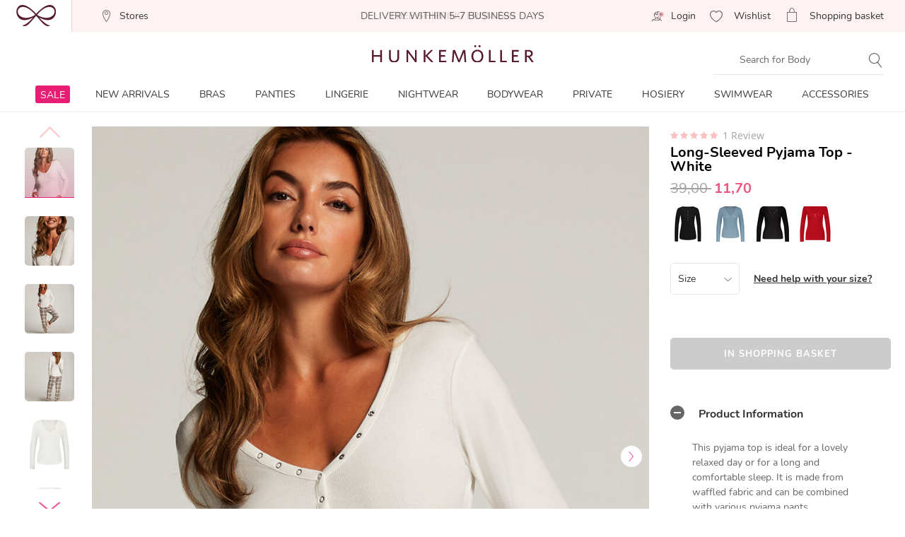

--- FILE ---
content_type: text/html;charset=UTF-8
request_url: https://www.hunkemoller.com/long-sleeved-pyjama-top-white-204162.html
body_size: 64794
content:
<!doctype html>
<html lang="en-US" dir="ltr">
<head>


<link rel="preconnect" href="https://staticw2.yotpo.com">
<link rel="dns-prefetch" href="https://staticw2.yotpo.com">






    <script src="https://cdn.cookielaw.org/scripttemplates/otSDKStub.js" data-document-language="true" type="text/javascript" charset="UTF-8" data-domain-script="b28ea39d-7f44-4ab5-977c-9871de566a1e"></script>
    <script type="text/javascript">
        function OptanonWrapper() {
             if (document.getElementById('onetrust-banner-sdk')) {
           // Get the buttons and container
           var acceptBtn = document.getElementById("onetrust-accept-btn-handler");
           var declineBtn = document.getElementById("onetrust-reject-all-handler");
           var cookieSettingsBtn = document.getElementById("onetrust-pc-btn-handler");
           var btnContainer = document.getElementById("onetrust-button-group");
           // Set the order you want below...
           btnContainer.append(acceptBtn, declineBtn, cookieSettingsBtn);
}
        }
    </script>



<link rel="preconnect" href="https://data.hunkemoller.com" />
<link rel="preconnect" href="https://cdn.cookielaw.org">
<link rel="dns-prefetch" href="https://data.hunkemoller.com">
<link rel="dns-prefetch" href="https://cdn.cookielaw.org">
<meta charset=UTF-8>

<meta http-equiv="x-ua-compatible" content="ie=edge">

<meta name="viewport"
content="width=device-width, initial-scale=1.0, maximum-scale=1.0, user-scalable=0, shrink-to-fit=no">



<meta name="description" content="This pyjama top is ideal for a lovely relaxed day or for a long and comfortable sleep. It is made from waffled fabric and can be combined with various pyjama pants.">



<title>
Long-Sleeved Pyjama Top - New Arrivals - Hunkemöller
</title>





<link rel="icon" type="image/png" href="/on/demandware.static/Sites-hunkemoller-us-Site/-/default/dwa183839a/images/favicon-48x48.png" />
<link rel="shortcut icon" href="/on/demandware.static/Sites-hunkemoller-us-Site/-/default/dwa183839a/images/favicon-48x48.png" />
<link rel="icon" type="image/png" href="/on/demandware.static/Sites-hunkemoller-us-Site/-/default/dw590121a0/images/favicon-32x32.png" sizes="32x32" />
<link rel="icon" type="image/png" href="/on/demandware.static/Sites-hunkemoller-us-Site/-/default/dwa183839a/images/favicon-48x48.png" sizes="48x48" />
<link rel="apple-touch-icon" href="/on/demandware.static/Sites-hunkemoller-us-Site/-/default/dwc728a233/images/apple-icon-57x57.png" sizes="57x57" />





<meta name="theme-color" content="#fabfc0">
<meta name="msapplication-navbutton-color" content="#fabfc0">
<meta name="apple-mobile-web-app-capable" content="yes">
<meta name="apple-mobile-web-app-status-bar-style"
content="#fabfc0">

















































































<script>
window.dataLayer = window.dataLayer || [];
var events = [{"event":"structuredDataPDP","structuredData":{"title":"Long-Sleeved Pyjama Top - New Arrivals - Hunkemöller","metaDescription":"This pyjama top is ideal for a lovely relaxed day or for a long and comfortable sleep. It is made from waffled fabric and can be combined with various pyjama pants.","name":"Long-Sleeved Pyjama Top","description":"This pyjama top is ideal for a lovely relaxed day or for a long and comfortable sleep. It is made from waffled fabric and can be combined with various pyjama pants.\nLong sleeves\nSnug fit\nLoungewear","category":"Nightwear","url":"https://www.hunkemoller.com/long-sleeved-pyjama-top-white-204162.html","material":[{"name":"Cotton","value":"56"},{"name":"Polyester","value":"40"},{"name":"Elastane","value":"4"}],"color":"White","sku":"204162","mpn":"White","productID":"204162","ean":"","sizes":["S","2XL","L","3XL","M","XS","XL","2XS"],"aggregateRating":{"ratingValue":5,"reviewCount":1},"offer":{"price":"11.70","availability":"NOT_AVAILABLE","currencyCode":"USD"},"similarProducts":["https://www.hunkemoller.com/long-sleeved-pyjama-top-black-199768.html","https://www.hunkemoller.com/long-sleeved-pyjama-top-green-161209.html","https://www.hunkemoller.com/long-sleeved-pyjama-top-green-203330.html","https://www.hunkemoller.com/long-sleeved-pyjama-top-blue-205102.html","https://www.hunkemoller.com/long-sleeved-pyjama-top-blue-186796.html","https://www.hunkemoller.com/long-sleeved-pyjama-top-blue-170023.html","https://www.hunkemoller.com/long-sleeved-pyjama-top-green-200385.html","https://www.hunkemoller.com/long-sleeved-pyjama-top-pink-183360.html","https://www.hunkemoller.com/long-sleeved-pyjama-top-red-171798.html","https://www.hunkemoller.com/long-sleeved-pyjama-top-red-186797.html","https://www.hunkemoller.com/long-sleeved-pyjama-top-black-169025.html","https://www.hunkemoller.com/long-sleeved-pyjama-top-red-170024.html","https://www.hunkemoller.com/long-sleeved-pyjama-top-green-301522.html","https://www.hunkemoller.com/long-sleeved-pyjama-top-red-300631.html","https://www.hunkemoller.com/long-sleeved-pyjama-top-green-204242.html","https://www.hunkemoller.com/long-sleeved-pyjama-top-green-186792.html","https://www.hunkemoller.com/long-sleeved-pyjama-top-beige-199437.html","https://www.hunkemoller.com/long-sleeved-pyjama-top-blue-200395.html","https://www.hunkemoller.com/long-sleeved-pyjama-top-brown-203175.html","https://www.hunkemoller.com/long-sleeved-pyjama-top-blue-183361.html","https://www.hunkemoller.com/long-sleeved-pyjama-top-green-301216.html","https://www.hunkemoller.com/long-sleeved-pyjama-top-black-205123.html","https://www.hunkemoller.com/long-sleeved-pyjama-top-brown-200373.html","https://www.hunkemoller.com/long-sleeved-pyjama-top-green-201790.html","https://www.hunkemoller.com/long-sleeved-pyjama-top-green-191810.html","https://www.hunkemoller.com/long-sleeved-pyjama-top-pink-199241.html","https://www.hunkemoller.com/long-sleeved-pyjama-top-blue-201768.html","https://www.hunkemoller.com/long-sleeved-pyjama-top-purple-169027.html","https://www.hunkemoller.com/long-sleeved-pyjama-top-red-164760.html","https://www.hunkemoller.com/long-sleeved-pyjama-top-beige-183395.html","https://www.hunkemoller.com/long-sleeved-pyjama-top-green-183359.html","https://www.hunkemoller.com/long-sleeved-pyjama-top-green-199242.html","https://www.hunkemoller.com/long-sleeved-pyjama-top-black-161442.html","https://www.hunkemoller.com/long-sleeved-pyjama-top-pink-183362.html","https://www.hunkemoller.com/long-sleeved-pyjama-top-blue-204217.html","https://www.hunkemoller.com/long-sleeved-pyjama-top-blue-200377.html"],"relatedProducts":[],"breadcrumb":[{"name":"Home","url":"https://www.hunkemoller.com/"},{"name":"New Arrivals","value":"https://www.hunkemoller.com/new"},{"name":"Long-Sleeved Pyjama Top"}],"images":[{"url":"https://www.hunkemoller.com/dw/image/v2/BCHL_PRD/on/demandware.static/-/Sites-hkm-master/default/dwb0a6de19/images/large/204162_1.jpg?sw=453&q=100","height":453,"width":453},{"url":"https://www.hunkemoller.com/dw/image/v2/BCHL_PRD/on/demandware.static/-/Sites-hkm-master/default/dw5a99c9e8/images/large/204162_2.jpg?sw=453&q=100","height":453,"width":453},{"url":"https://www.hunkemoller.com/dw/image/v2/BCHL_PRD/on/demandware.static/-/Sites-hkm-master/default/dwdd5323f5/images/large/204162_3.jpg?sw=453&q=100","height":453,"width":453},{"url":"https://www.hunkemoller.com/dw/image/v2/BCHL_PRD/on/demandware.static/-/Sites-hkm-master/default/dw664b2c15/images/large/204162_4.jpg?sw=453&q=100","height":453,"width":453},{"url":"https://www.hunkemoller.com/dw/image/v2/BCHL_PRD/on/demandware.static/-/Sites-hkm-master/default/dw2aa97394/images/large/204162_5.jpg?sw=453&q=100","height":453,"width":453},{"url":"https://www.hunkemoller.com/dw/image/v2/BCHL_PRD/on/demandware.static/-/Sites-hkm-master/default/dwd817e09c/images/large/204162_6.jpg?sw=453&q=100","height":453,"width":453}]}}];
var viewportSize = (function() {
var viewport = null;
var width = window.innerWidth;
if (width <= 320) {
viewport = 320;
} else if (width <= 768) {
viewport = 768;
} else if (width <= 1024) {
viewport = 1024;
} else if (width <= 1280) {
viewport = 1280;
} else {
viewport = 1440;
}
return viewport;
})();
window.dataLayer.push({
'event': 'data',
'siteCountry': 'United States',
'siteLanguage': 'us_en',
'pageType': 'product',
'mainCategory': '',
'mainCategoryId': '',
'subCategory': '',
'subCategoryId': '',
'customerId': '',
'logged_in': false,
'screenSize': window.innerWidth + 'x' + window.innerHeight,
'viewportSize': viewportSize.toString()
});
if (events && events.length) {
for (var i = 0; i < events.length; i++) {
window.dataLayer.push(events[i]);
}
}
// Google Tag Manager
(function(w,d,s,l,i){w[l]=w[l]||[];w[l].push({'gtm.start':
new Date().getTime(),event:'gtm.js'});
var f=d.getElementsByTagName(s)[0],
j=d.createElement(s),
dl=l!='dataLayer'?'&l='+l:'';
j.async=true;j.src=i+dl;
j.addEventListener('load', function() {
var _ge = new CustomEvent('gtm_loaded', { bubbles: true });
d.dispatchEvent(_ge);
});
f.parentNode.insertBefore(j,f);
})(window, document, 'script', 'dataLayer', '//data.hunkemoller.com/gtm.js?id=GTM-MDKMSWM');
</script>


<!--[if lt IE 9]>
<script src="/on/demandware.static/Sites-hunkemoller-us-Site/-/en_US/v1769658903377/js/lib/html5.js"></script>
<![endif]-->

<script type="text/javascript">//<!--
/* <![CDATA[ (head-active_data.js) */
var dw = (window.dw || {});
dw.ac = {
    _analytics: null,
    _events: [],
    _category: "",
    _searchData: "",
    _anact: "",
    _anact_nohit_tag: "",
    _analytics_enabled: "true",
    _timeZone: "Etc/GMT+5",
    _capture: function(configs) {
        if (Object.prototype.toString.call(configs) === "[object Array]") {
            configs.forEach(captureObject);
            return;
        }
        dw.ac._events.push(configs);
    },
	capture: function() { 
		dw.ac._capture(arguments);
		// send to CQ as well:
		if (window.CQuotient) {
			window.CQuotient.trackEventsFromAC(arguments);
		}
	},
    EV_PRD_SEARCHHIT: "searchhit",
    EV_PRD_DETAIL: "detail",
    EV_PRD_RECOMMENDATION: "recommendation",
    EV_PRD_SETPRODUCT: "setproduct",
    applyContext: function(context) {
        if (typeof context === "object" && context.hasOwnProperty("category")) {
        	dw.ac._category = context.category;
        }
        if (typeof context === "object" && context.hasOwnProperty("searchData")) {
        	dw.ac._searchData = context.searchData;
        }
    },
    setDWAnalytics: function(analytics) {
        dw.ac._analytics = analytics;
    },
    eventsIsEmpty: function() {
        return 0 == dw.ac._events.length;
    }
};
/* ]]> */
// -->
</script>
<script type="text/javascript">//<!--
/* <![CDATA[ (head-cquotient.js) */
var CQuotient = window.CQuotient = {};
CQuotient.clientId = 'bchl-hunkemoller-us';
CQuotient.realm = 'BCHL';
CQuotient.siteId = 'hunkemoller-us';
CQuotient.instanceType = 'prd';
CQuotient.locale = 'en_US';
CQuotient.fbPixelId = '__UNKNOWN__';
CQuotient.activities = [];
CQuotient.cqcid='';
CQuotient.cquid='';
CQuotient.cqeid='';
CQuotient.cqlid='';
CQuotient.apiHost='api.cquotient.com';
/* Turn this on to test against Staging Einstein */
/* CQuotient.useTest= true; */
CQuotient.useTest = ('true' === 'false');
CQuotient.initFromCookies = function () {
	var ca = document.cookie.split(';');
	for(var i=0;i < ca.length;i++) {
	  var c = ca[i];
	  while (c.charAt(0)==' ') c = c.substring(1,c.length);
	  if (c.indexOf('cqcid=') == 0) {
		CQuotient.cqcid=c.substring('cqcid='.length,c.length);
	  } else if (c.indexOf('cquid=') == 0) {
		  var value = c.substring('cquid='.length,c.length);
		  if (value) {
		  	var split_value = value.split("|", 3);
		  	if (split_value.length > 0) {
			  CQuotient.cquid=split_value[0];
		  	}
		  	if (split_value.length > 1) {
			  CQuotient.cqeid=split_value[1];
		  	}
		  	if (split_value.length > 2) {
			  CQuotient.cqlid=split_value[2];
		  	}
		  }
	  }
	}
}
CQuotient.getCQCookieId = function () {
	if(window.CQuotient.cqcid == '')
		window.CQuotient.initFromCookies();
	return window.CQuotient.cqcid;
};
CQuotient.getCQUserId = function () {
	if(window.CQuotient.cquid == '')
		window.CQuotient.initFromCookies();
	return window.CQuotient.cquid;
};
CQuotient.getCQHashedEmail = function () {
	if(window.CQuotient.cqeid == '')
		window.CQuotient.initFromCookies();
	return window.CQuotient.cqeid;
};
CQuotient.getCQHashedLogin = function () {
	if(window.CQuotient.cqlid == '')
		window.CQuotient.initFromCookies();
	return window.CQuotient.cqlid;
};
CQuotient.trackEventsFromAC = function (/* Object or Array */ events) {
try {
	if (Object.prototype.toString.call(events) === "[object Array]") {
		events.forEach(_trackASingleCQEvent);
	} else {
		CQuotient._trackASingleCQEvent(events);
	}
} catch(err) {}
};
CQuotient._trackASingleCQEvent = function ( /* Object */ event) {
	if (event && event.id) {
		if (event.type === dw.ac.EV_PRD_DETAIL) {
			CQuotient.trackViewProduct( {id:'', alt_id: event.id, type: 'raw_sku'} );
		} // not handling the other dw.ac.* events currently
	}
};
CQuotient.trackViewProduct = function(/* Object */ cqParamData){
	var cq_params = {};
	cq_params.cookieId = CQuotient.getCQCookieId();
	cq_params.userId = CQuotient.getCQUserId();
	cq_params.emailId = CQuotient.getCQHashedEmail();
	cq_params.loginId = CQuotient.getCQHashedLogin();
	cq_params.product = cqParamData.product;
	cq_params.realm = cqParamData.realm;
	cq_params.siteId = cqParamData.siteId;
	cq_params.instanceType = cqParamData.instanceType;
	cq_params.locale = CQuotient.locale;
	
	if(CQuotient.sendActivity) {
		CQuotient.sendActivity(CQuotient.clientId, 'viewProduct', cq_params);
	} else {
		CQuotient.activities.push({activityType: 'viewProduct', parameters: cq_params});
	}
};
/* ]]> */
// -->
</script>


<!-- UI -->
<!---->
<!--<link rel="stylesheet" type="text/css" href="/on/demandware.static/Sites-hunkemoller-us-Site/-/en_US/v1769658903377/css/style.css" />-->
<!---->
<link rel="preload" href="/on/demandware.static/Sites-hunkemoller-us-Site/-/en_US/v1769658903377/fonts/Hunkemoller.woff2?wb9hk6" as='font' type='font/woff2'
crossorigin />
<link rel="preload" href="/on/demandware.static/Sites-hunkemoller-us-Site/-/default/dw3e0a5b93/fonts/Nunito-Bold.woff2" as='font' type='font/woff2' crossorigin />
<link rel="preload" href="/on/demandware.static/Sites-hunkemoller-us-Site/-/default/dw94db17f8/fonts/Nunito-Regular.woff2" as='font' type='font/woff2'
crossorigin />
<style>
@font-face {
font-family: 'Hunkemoller';
src: url('/on/demandware.static/Sites-hunkemoller-us-Site/-/en_US/v1769658903377/fonts/Hunkemoller.woff2?wb9hk6') format('woff2'),
url('/on/demandware.static/Sites-hunkemoller-us-Site/-/en_US/v1769658903377/fonts/Hunkemoller.woff?wb9hk6') format('woff');
font-display: swap;
font-weight: normal;
font-style: normal;
}
@font-face {
font-family: 'Nunito';
src: url('/on/demandware.static/Sites-hunkemoller-us-Site/-/default/dw94db17f8/fonts/Nunito-Regular.woff2') format('woff2'),
url('/on/demandware.static/Sites-hunkemoller-us-Site/-/default/dw07cd7ada/fonts/Nunito-Regular.woff') format('woff');
font-display: swap;
font-weight: 400;
font-style: normal;
unicode-range: U+0020—007F, U+0400–04FF;
}
@font-face {
font-family: 'Nunito';
src: url('/on/demandware.static/Sites-hunkemoller-us-Site/-/default/dw3e0a5b93/fonts/Nunito-Bold.woff2') format('woff2'),
url('/on/demandware.static/Sites-hunkemoller-us-Site/-/default/dwac82842a/fonts/Nunito-Bold.woff') format('woff');
font-display: swap;
font-weight: 700;
font-style: normal;
unicode-range: U+0020—007F, U+0400–04FF;
}
</style>

<!--[if lte IE 8]>
<script src="//cdnjs.cloudflare.com/ajax/libs/respond.js/1.4.2/respond.js" type="text/javascript"></script>
<script src="https://cdn.rawgit.com/chuckcarpenter/REM-unit-polyfill/master/js/rem.min.js" type="text/javascript"></script>
<![endif]-->




    
        
            <link rel="alternate" hreflang="en-US" href="https://www.hunkemoller.com/long-sleeved-pyjama-top-white-204162.html" />
        
    
        
            <link rel="alternate" hreflang="da-DK" href="https://www.hunkemoller.dk/pyjamastop-hvid-204162.html" />
        
    
        
            <link rel="alternate" hreflang="nl-BE" href="https://www.hunkemoller.be/nl/pyjamatop-lange-mouwen-wit-204162.html" />
        
    
        
            <link rel="alternate" hreflang="nl-NL" href="https://www.hunkemoller.nl/pyjama-top-wit-204162.html" />
        
    
        
            <link rel="alternate" hreflang="en-GB" href="https://www.hunkemoller.co.uk/long-sleeved-pyjama-top-white-204162.html" />
        
    
        
            <link rel="alternate" hreflang="fr-BE" href="https://www.hunkemoller.be/fr/haut-de-pyjama-a-manches-longues-blanc-204162.html" />
        
    
        
            <link rel="alternate" hreflang="fr-FR" href="https://www.hunkemoller.fr/haut-de-pyjama-blanc-204162.html" />
        
    
        
            <link rel="alternate" hreflang="fr-LU" href="https://www.hunkemoller.lu/haut-de-pyjama-a-manches-longues-blanc-204162.html" />
        
    
        
            <link rel="alternate" hreflang="fr-CH" href="https://www.hunkemoller.ch/fr/haut-de-pyjama-a-manches-longues-blanc-204162.html" />
        
    
        
            <link rel="alternate" hreflang="de-AT" href="https://www.hunkemoller.at/langarm-pyjamatop-weiss-204162.html" />
        
    
        
            <link rel="alternate" hreflang="de-DE" href="https://www.hunkemoller.de/pyjamatop-weiss-204162.html" />
        
    
        
            <link rel="alternate" hreflang="de-CH" href="https://www.hunkemoller.ch/de/langarm-pyjamatop-weiss-204162.html" />
        
    
        
            <link rel="alternate" hreflang="es-ES" href="https://www.hunkemoller.es/top-de-pijama-blanco-204162.html" />
        
    
        
            <link rel="alternate" hreflang="sv-SE" href="https://www.hunkemoller.se/pyjamastopp-med-langa-armar-vit-204162.html" />
        
    
        
            <link rel="alternate" hreflang="en" href="https://www.hunkemoller.com/global/57-long-sleeved-pyjama-top-white-204162.html" />
        
    
        
            <link rel="alternate" hreflang="x-default" href="https://www.hunkemoller.com/global/57-long-sleeved-pyjama-top-white-204162.html" />
        
    
        
            <link rel="alternate" hreflang="no-NO" href="https://www.hunkemoller.no/pysjamatopp-hvit-204162.html" />
        
    
        
            <link rel="alternate" hreflang="pl-PL" href="https://www.hunkemoller.pl/long-sleeved-pyjama-top-white-204162.html" />
        
    




    <link rel="canonical" href="https://www.hunkemoller.com/long-sleeved-pyjama-top-white-204162.html" />




    
        
            
                <meta property="og:url" content="https://www.hunkemoller.com/long-sleeved-pyjama-top-white-204162.html">
            
        
            
                <meta property="og:site_name" content="https://www.hunkemoller.com/">
            
        
            
                <meta property="og:title" content="Long-Sleeved Pyjama Top">
            
        
            
                <meta property="og:type" content="product">
            
        
            
                <meta property="og:description" content="This pyjama top is ideal for a lovely relaxed day or for a long and comfortable sleep. It is made from waffled fabric and can be combined with various pyjama pants.">
            
        
            
                <meta property="og:image" content="https://www.hunkemoller.com/dw/image/v2/BCHL_PRD/on/demandware.static/-/Sites-hkm-master/default/dwb0a6de19/images/large/204162_1.jpg?sw=453&amp;q=100">
            
        
            
                <meta property="og:product:price:amount" content="7.50">
            
        
            
                <meta property="og:product:price:currency" content="EUR">
            
        
    
    <link rel="image_src" href="https://www.hunkemoller.com/dw/image/v2/BCHL_PRD/on/demandware.static/-/Sites-hkm-master/default/dwb0a6de19/images/large/204162_1.jpg?sw=453&amp;q=100" />






<style>
body{margin:0}.container{margin-right:auto;margin-left:auto;padding-left:15px;padding-right:15px}@media (min-width: 768px){.container{width:750px}}@media (min-width: 992px){.container{width:970px}}@media (min-width: 1200px){.container{width:1170px}}.container-fluid{margin-right:auto;margin-left:auto}.row{width:100%}.col-xs-1,.col-sm-1,.col-md-1,.col-lg-1,.col-xs-2,.col-sm-2,.col-md-2,.col-lg-2,.col-xs-3,.col-sm-3,.col-md-3,.col-lg-3,.col-xs-4,.col-sm-4,.col-md-4,.col-lg-4,.col-xs-5,.col-sm-5,.col-md-5,.col-lg-5,.col-xs-6,.col-sm-6,.col-md-6,.col-lg-6,.col-xs-7,.col-sm-7,.col-md-7,.col-lg-7,.col-xs-8,.col-sm-8,.col-md-8,.col-lg-8,.col-xs-9,.col-sm-9,.col-md-9,.col-lg-9,.col-xs-10,.col-sm-10,.col-md-10,.col-lg-10,.col-xs-11,.col-sm-11,.col-md-11,.col-lg-11,.col-xs-12,.col-sm-12,.col-md-12,.col-lg-12{position:relative;min-height:1px}.col-xs-1,.col-xs-2,.col-xs-3,.col-xs-4,.col-xs-5,.col-xs-6,.col-xs-7,.col-xs-8,.col-xs-9,.col-xs-10,.col-xs-11,.col-xs-12{float:left}.col-xs-12{width:100%}.col-xs-11{width:91.66666667%}.col-xs-10{width:83.33333333%}.col-xs-9{width:75%}.col-xs-8{width:66.66666667%}.col-xs-7{width:58.33333333%}.col-xs-6{width:50%}.col-xs-5{width:41.66666667%}.col-xs-4{width:33.33333333%}.col-xs-3{width:25%}.col-xs-2{width:16.66666667%}.col-xs-1{width:8.33333333%}.col-xs-pull-12{right:100%}.col-xs-pull-11{right:91.66666667%}.col-xs-pull-10{right:83.33333333%}.col-xs-pull-9{right:75%}.col-xs-pull-8{right:66.66666667%}.col-xs-pull-7{right:58.33333333%}.col-xs-pull-6{right:50%}.col-xs-pull-5{right:41.66666667%}.col-xs-pull-4{right:33.33333333%}.col-xs-pull-3{right:25%}.col-xs-pull-2{right:16.66666667%}.col-xs-pull-1{right:8.33333333%}.col-xs-pull-0{right:auto}.col-xs-push-12{left:100%}.col-xs-push-11{left:91.66666667%}.col-xs-push-10{left:83.33333333%}.col-xs-push-9{left:75%}.col-xs-push-8{left:66.66666667%}.col-xs-push-7{left:58.33333333%}.col-xs-push-6{left:50%}.col-xs-push-5{left:41.66666667%}.col-xs-push-4{left:33.33333333%}.col-xs-push-3{left:25%}.col-xs-push-2{left:16.66666667%}.col-xs-push-1{left:8.33333333%}.col-xs-push-0{left:auto}.col-xs-offset-12{margin-left:100%}.col-xs-offset-11{margin-left:91.66666667%}.col-xs-offset-10{margin-left:83.33333333%}.col-xs-offset-9{margin-left:75%}.col-xs-offset-8{margin-left:66.66666667%}.col-xs-offset-7{margin-left:58.33333333%}.col-xs-offset-6{margin-left:50%}.col-xs-offset-5{margin-left:41.66666667%}.col-xs-offset-4{margin-left:33.33333333%}.col-xs-offset-3{margin-left:25%}.col-xs-offset-2{margin-left:16.66666667%}.col-xs-offset-1{margin-left:8.33333333%}.col-xs-offset-0{margin-left:0}@media (min-width: 768px){.col-sm-1,.col-sm-2,.col-sm-3,.col-sm-4,.col-sm-5,.col-sm-6,.col-sm-7,.col-sm-8,.col-sm-9,.col-sm-10,.col-sm-11,.col-sm-12{float:left}.col-sm-12{width:100%}.col-sm-11{width:91.66666667%}.col-sm-10{width:83.33333333%}.col-sm-9{width:75%}.col-sm-8{width:66.66666667%}.col-sm-7{width:58.33333333%}.col-sm-6{width:50%}.col-sm-5{width:41.66666667%}.col-sm-4{width:33.33333333%}.col-sm-3{width:25%}.col-sm-2{width:16.66666667%}.col-sm-1{width:8.33333333%}.col-sm-pull-12{right:100%}.col-sm-pull-11{right:91.66666667%}.col-sm-pull-10{right:83.33333333%}.col-sm-pull-9{right:75%}.col-sm-pull-8{right:66.66666667%}.col-sm-pull-7{right:58.33333333%}.col-sm-pull-6{right:50%}.col-sm-pull-5{right:41.66666667%}.col-sm-pull-4{right:33.33333333%}.col-sm-pull-3{right:25%}.col-sm-pull-2{right:16.66666667%}.col-sm-pull-1{right:8.33333333%}.col-sm-pull-0{right:auto}.col-sm-push-12{left:100%}.col-sm-push-11{left:91.66666667%}.col-sm-push-10{left:83.33333333%}.col-sm-push-9{left:75%}.col-sm-push-8{left:66.66666667%}.col-sm-push-7{left:58.33333333%}.col-sm-push-6{left:50%}.col-sm-push-5{left:41.66666667%}.col-sm-push-4{left:33.33333333%}.col-sm-push-3{left:25%}.col-sm-push-2{left:16.66666667%}.col-sm-push-1{left:8.33333333%}.col-sm-push-0{left:auto}.col-sm-offset-12{margin-left:100%}.col-sm-offset-11{margin-left:91.66666667%}.col-sm-offset-10{margin-left:83.33333333%}.col-sm-offset-9{margin-left:75%}.col-sm-offset-8{margin-left:66.66666667%}.col-sm-offset-7{margin-left:58.33333333%}.col-sm-offset-6{margin-left:50%}.col-sm-offset-5{margin-left:41.66666667%}.col-sm-offset-4{margin-left:33.33333333%}.col-sm-offset-3{margin-left:25%}.col-sm-offset-2{margin-left:16.66666667%}.col-sm-offset-1{margin-left:8.33333333%}.col-sm-offset-0{margin-left:0}}@media (min-width: 992px){.col-md-1,.col-md-2,.col-md-3,.col-md-4,.col-md-5,.col-md-6,.col-md-7,.col-md-8,.col-md-9,.col-md-10,.col-md-11,.col-md-12{float:left}.col-md-12{width:100%}.col-md-11{width:91.66666667%}.col-md-10{width:83.33333333%}.col-md-9{width:75%}.col-md-8{width:66.66666667%}.col-md-7{width:58.33333333%}.col-md-6{width:50%}.col-md-5{width:41.66666667%}.col-md-4{width:33.33333333%}.col-md-3{width:25%}.col-md-2{width:16.66666667%}.col-md-1{width:8.33333333%}.col-md-pull-12{right:100%}.col-md-pull-11{right:91.66666667%}.col-md-pull-10{right:83.33333333%}.col-md-pull-9{right:75%}.col-md-pull-8{right:66.66666667%}.col-md-pull-7{right:58.33333333%}.col-md-pull-6{right:50%}.col-md-pull-5{right:41.66666667%}.col-md-pull-4{right:33.33333333%}.col-md-pull-3{right:25%}.col-md-pull-2{right:16.66666667%}.col-md-pull-1{right:8.33333333%}.col-md-pull-0{right:auto}.col-md-push-12{left:100%}.col-md-push-11{left:91.66666667%}.col-md-push-10{left:83.33333333%}.col-md-push-9{left:75%}.col-md-push-8{left:66.66666667%}.col-md-push-7{left:58.33333333%}.col-md-push-6{left:50%}.col-md-push-5{left:41.66666667%}.col-md-push-4{left:33.33333333%}.col-md-push-3{left:25%}.col-md-push-2{left:16.66666667%}.col-md-push-1{left:8.33333333%}.col-md-push-0{left:auto}.col-md-offset-12{margin-left:100%}.col-md-offset-11{margin-left:91.66666667%}.col-md-offset-10{margin-left:83.33333333%}.col-md-offset-9{margin-left:75%}.col-md-offset-8{margin-left:66.66666667%}.col-md-offset-7{margin-left:58.33333333%}.col-md-offset-6{margin-left:50%}.col-md-offset-5{margin-left:41.66666667%}.col-md-offset-4{margin-left:33.33333333%}.col-md-offset-3{margin-left:25%}.col-md-offset-2{margin-left:16.66666667%}.col-md-offset-1{margin-left:8.33333333%}.col-md-offset-0{margin-left:0}}@media (min-width: 1200px){.col-lg-1,.col-lg-2,.col-lg-3,.col-lg-4,.col-lg-5,.col-lg-6,.col-lg-7,.col-lg-8,.col-lg-9,.col-lg-10,.col-lg-11,.col-lg-12{float:left}.col-lg-12{width:100%}.col-lg-11{width:91.66666667%}.col-lg-10{width:83.33333333%}.col-lg-9{width:75%}.col-lg-8{width:66.66666667%}.col-lg-7{width:58.33333333%}.col-lg-6{width:50%}.col-lg-5{width:41.66666667%}.col-lg-4{width:33.33333333%}.col-lg-3{width:25%}.col-lg-2{width:16.66666667%}.col-lg-1{width:8.33333333%}.col-lg-pull-12{right:100%}.col-lg-pull-11{right:91.66666667%}.col-lg-pull-10{right:83.33333333%}.col-lg-pull-9{right:75%}.col-lg-pull-8{right:66.66666667%}.col-lg-pull-7{right:58.33333333%}.col-lg-pull-6{right:50%}.col-lg-pull-5{right:41.66666667%}.col-lg-pull-4{right:33.33333333%}.col-lg-pull-3{right:25%}.col-lg-pull-2{right:16.66666667%}.col-lg-pull-1{right:8.33333333%}.col-lg-pull-0{right:auto}.col-lg-push-12{left:100%}.col-lg-push-11{left:91.66666667%}.col-lg-push-10{left:83.33333333%}.col-lg-push-9{left:75%}.col-lg-push-8{left:66.66666667%}.col-lg-push-7{left:58.33333333%}.col-lg-push-6{left:50%}.col-lg-push-5{left:41.66666667%}.col-lg-push-4{left:33.33333333%}.col-lg-push-3{left:25%}.col-lg-push-2{left:16.66666667%}.col-lg-push-1{left:8.33333333%}.col-lg-push-0{left:auto}.col-lg-offset-12{margin-left:100%}.col-lg-offset-11{margin-left:91.66666667%}.col-lg-offset-10{margin-left:83.33333333%}.col-lg-offset-9{margin-left:75%}.col-lg-offset-8{margin-left:66.66666667%}.col-lg-offset-7{margin-left:58.33333333%}.col-lg-offset-6{margin-left:50%}.col-lg-offset-5{margin-left:41.66666667%}.col-lg-offset-4{margin-left:33.33333333%}.col-lg-offset-3{margin-left:25%}.col-lg-offset-2{margin-left:16.66666667%}.col-lg-offset-1{margin-left:8.33333333%}.col-lg-offset-0{margin-left:0}}.clearfix:before,.clearfix:after,.container:before,.container:after,.container-fluid:before,.container-fluid:after,.row:before,.row:after{content:" ";display:table}.clearfix:after,.container:after,.container-fluid:after,.row:after{clear:both}.center-block{display:block;margin-left:auto;margin-right:auto}.pull-right{float:right!important}.pull-left{float:left!important}.hide{display:none!important}.show{display:block!important}.invisible{visibility:hidden}.text-hide{font:0/0 a;color:transparent;text-shadow:none;background-color:transparent;border:0}.hidden{display:none!important}.affix{position:fixed}.visible-xs,.visible-sm,.visible-md,.visible-lg{display:none!important}.visible-xs-block,.visible-xs-inline,.visible-xs-inline-block,.visible-sm-block,.visible-sm-inline,.visible-sm-inline-block,.visible-md-block,.visible-md-inline,.visible-md-inline-block,.visible-lg-block,.visible-lg-inline,.visible-lg-inline-block{display:none!important}@media (max-width: 767px){.visible-xs{display:block!important}table.visible-xs{display:table!important}tr.visible-xs{display:table-row!important}th.visible-xs,td.visible-xs{display:table-cell!important}.visible-xs-block{display:block!important}.visible-xs-inline{display:inline!important}.visible-xs-inline-block{display:inline-block!important}}@media (min-width: 768px) and (max-width: 991px){.visible-sm{display:block!important}table.visible-sm{display:table!important}tr.visible-sm{display:table-row!important}th.visible-sm,td.visible-sm{display:table-cell!important}.visible-sm-block{display:block!important}.visible-sm-inline{display:inline!important}.visible-sm-inline-block{display:inline-block!important}}@media (min-width: 992px) and (max-width: 1199px){.visible-md{display:block!important}table.visible-md{display:table!important}tr.visible-md{display:table-row!important}th.visible-md,td.visible-md{display:table-cell!important}.visible-md-block{display:block!important}.visible-md-inline{display:inline!important}.visible-md-inline-block{display:inline-block!important}}@media (min-width: 1200px){.visible-lg{display:block!important}table.visible-lg{display:table!important}tr.visible-lg{display:table-row!important}th.visible-lg,td.visible-lg{display:table-cell!important}}@media (min-width: 1200px){.visible-lg-block{display:block!important}}@media (min-width: 1200px){.visible-lg-inline{display:inline!important}}@media (min-width: 1200px){.visible-lg-inline-block{display:inline-block!important}}@media (max-width: 767px){.hidden-xs{display:none!important}}@media (min-width: 768px) and (max-width: 991px){.hidden-sm{display:none!important}}@media (min-width: 992px) and (max-width: 1199px){.hidden-md{display:none!important}}@media (min-width: 1200px){.hidden-lg{display:none!important}}.visible-print{display:none!important}@media print{.visible-print{display:block!important}table.visible-print{display:table!important}tr.visible-print{display:table-row!important}th.visible-print,td.visible-print{display:table-cell!important}}.visible-print-block{display:none!important}@media print{.visible-print-block{display:block!important}}.visible-print-inline{display:none!important}@media print{.visible-print-inline{display:inline!important}}.visible-print-inline-block{display:none!important}@media print{.visible-print-inline-block{display:inline-block!important}}@media print{.hidden-print{display:none!important}}
</style>
<style>
@charset "UTF-8";@keyframes plyr-progress{to{background-position:25px 0;background-position:var(--plyr-progress-loading-size,25px) 0}}@keyframes plyr-popup{0%{opacity:.5;transform:translateY(10px)}to{opacity:1;transform:translateY(0)}}@keyframes plyr-fade-in{0%{opacity:0}to{opacity:1}}.plyr{-moz-osx-font-smoothing:grayscale;-webkit-font-smoothing:antialiased;align-items:center;direction:ltr;display:flex;flex-direction:column;font-family:inherit;font-family:var(--plyr-font-family,inherit);font-variant-numeric:tabular-nums;font-weight:400;font-weight:var(--plyr-font-weight-regular,400);line-height:1.7;line-height:var(--plyr-line-height,1.7);max-width:100%;min-width:200px;position:relative;text-shadow:none;transition:box-shadow .3s ease;z-index:0}.plyr audio,.plyr iframe,.plyr video{display:block;height:100%;width:100%}.plyr button{font:inherit;line-height:inherit;width:auto}.plyr:focus{outline:0}.plyr--full-ui{box-sizing:border-box}.plyr--full-ui *,.plyr--full-ui :after,.plyr--full-ui :before{box-sizing:inherit}.plyr--full-ui a,.plyr--full-ui button,.plyr--full-ui input,.plyr--full-ui label{touch-action:manipulation}.plyr__badge{background:#4a5464;background:var(--plyr-badge-background,#4a5464);border-radius:2px;border-radius:var(--plyr-badge-border-radius,2px);color:#fff;color:var(--plyr-badge-text-color,#fff);font-size:9px;font-size:var(--plyr-font-size-badge,9px);line-height:1;padding:3px 4px}.plyr--full-ui ::-webkit-media-text-track-container{display:none}.plyr__captions{animation:plyr-fade-in .3s ease;bottom:0;display:none;font-size:13px;font-size:var(--plyr-font-size-small,13px);left:0;padding:10px;padding:var(--plyr-control-spacing,10px);position:absolute;text-align:center;transition:transform .4s ease-in-out;width:100%}.plyr__captions span:empty{display:none}@media(min-width:480px){.plyr__captions{font-size:15px;font-size:var(--plyr-font-size-base,15px);padding:20px;padding:calc(var(--plyr-control-spacing,10px)*2)}}@media(min-width:768px){.plyr__captions{font-size:18px;font-size:var(--plyr-font-size-large,18px)}}.plyr--captions-active .plyr__captions{display:block}.plyr:not(.plyr--hide-controls) .plyr__controls:not(:empty)~.plyr__captions{transform:translateY(-40px);transform:translateY(calc(var(--plyr-control-spacing,10px)*-4))}.plyr__caption{background:#000c;background:var(--plyr-captions-background,#000c);border-radius:2px;-webkit-box-decoration-break:clone;box-decoration-break:clone;color:#fff;color:var(--plyr-captions-text-color,#fff);line-height:185%;padding:.2em .5em;white-space:pre-wrap}.plyr__caption div{display:inline}.plyr__control{background:#0000;border:0;border-radius:3px;border-radius:var(--plyr-control-radius,3px);color:inherit;cursor:pointer;flex-shrink:0;overflow:visible;padding:7px;padding:calc(var(--plyr-control-spacing,10px)*.7);position:relative;transition:all .3s ease}.plyr__control svg{fill:currentColor;display:block;height:18px;height:var(--plyr-control-icon-size,18px);pointer-events:none;width:18px;width:var(--plyr-control-icon-size,18px)}.plyr__control:focus{outline:0}.plyr__control:focus-visible{outline:2px dashed #00b2ff;outline:2px dashed var(--plyr-focus-visible-color,var(--plyr-color-main,var(--plyr-color-main,#00b2ff)));outline-offset:2px}a.plyr__control{text-decoration:none}.plyr__control.plyr__control--pressed .icon--not-pressed,.plyr__control.plyr__control--pressed .label--not-pressed,.plyr__control:not(.plyr__control--pressed) .icon--pressed,.plyr__control:not(.plyr__control--pressed) .label--pressed,a.plyr__control:after,a.plyr__control:before{display:none}.plyr--full-ui ::-webkit-media-controls{display:none}.plyr__controls{align-items:center;display:flex;justify-content:flex-end;text-align:center}.plyr__controls .plyr__progress__container{flex:1;min-width:0}.plyr__controls .plyr__controls__item{margin-left:2.5px;margin-left:calc(var(--plyr-control-spacing,10px)/4)}.plyr__controls .plyr__controls__item:first-child{margin-left:0;margin-right:auto}.plyr__controls .plyr__controls__item.plyr__progress__container{padding-left:2.5px;padding-left:calc(var(--plyr-control-spacing,10px)/4)}.plyr__controls .plyr__controls__item.plyr__time{padding:0 5px;padding:0 calc(var(--plyr-control-spacing,10px)/2)}.plyr__controls .plyr__controls__item.plyr__progress__container:first-child,.plyr__controls .plyr__controls__item.plyr__time+.plyr__time,.plyr__controls .plyr__controls__item.plyr__time:first-child{padding-left:0}.plyr [data-plyr=airplay],.plyr [data-plyr=captions],.plyr [data-plyr=fullscreen],.plyr [data-plyr=pip],.plyr__controls:empty{display:none}.plyr--airplay-supported [data-plyr=airplay],.plyr--captions-enabled [data-plyr=captions],.plyr--fullscreen-enabled [data-plyr=fullscreen],.plyr--pip-supported [data-plyr=pip]{display:inline-block}.plyr__menu{display:flex;position:relative}.plyr__menu .plyr__control svg{transition:transform .3s ease}.plyr__menu .plyr__control[aria-expanded=true] svg{transform:rotate(90deg)}.plyr__menu .plyr__control[aria-expanded=true] .plyr__tooltip{display:none}.plyr__menu__container{animation:plyr-popup .2s ease;background:#ffffffe6;background:var(--plyr-menu-background,#ffffffe6);border-radius:4px;border-radius:var(--plyr-menu-radius,4px);bottom:100%;box-shadow:0 1px 2px #00000026;box-shadow:var(--plyr-menu-shadow,0 1px 2px #00000026);color:#4a5464;color:var(--plyr-menu-color,#4a5464);font-size:15px;font-size:var(--plyr-font-size-base,15px);margin-bottom:10px;position:absolute;right:-3px;text-align:left;white-space:nowrap;z-index:3}.plyr__menu__container>div{overflow:hidden;transition:height .35s cubic-bezier(.4,0,.2,1),width .35s cubic-bezier(.4,0,.2,1)}.plyr__menu__container:after{border:4px solid #0000;border-top-color:#ffffffe6;border:var(--plyr-menu-arrow-size,4px) solid #0000;border-top-color:var(--plyr-menu-background,#ffffffe6);content:"";height:0;position:absolute;right:14px;right:calc(var(--plyr-control-icon-size,18px)/2 + var(--plyr-control-spacing,10px)*.7 - var(--plyr-menu-arrow-size,4px)/2);top:100%;width:0}.plyr__menu__container [role=menu]{padding:7px;padding:calc(var(--plyr-control-spacing,10px)*.7)}.plyr__menu__container [role=menuitem],.plyr__menu__container [role=menuitemradio]{margin-top:2px}.plyr__menu__container [role=menuitem]:first-child,.plyr__menu__container [role=menuitemradio]:first-child{margin-top:0}.plyr__menu__container .plyr__control{align-items:center;color:#4a5464;color:var(--plyr-menu-color,#4a5464);display:flex;font-size:13px;font-size:var(--plyr-font-size-menu,var(--plyr-font-size-small,13px));padding:4.66667px 10.5px;padding:calc(var(--plyr-control-spacing,10px)*.7/1.5) calc(var(--plyr-control-spacing,10px)*.7*1.5);-webkit-user-select:none;user-select:none;width:100%}.plyr__menu__container .plyr__control>span{align-items:inherit;display:flex;width:100%}.plyr__menu__container .plyr__control:after{border:4px solid #0000;border:var(--plyr-menu-item-arrow-size,4px) solid #0000;content:"";position:absolute;top:50%;transform:translateY(-50%)}.plyr__menu__container .plyr__control--forward{padding-right:28px;padding-right:calc(var(--plyr-control-spacing,10px)*.7*4)}.plyr__menu__container .plyr__control--forward:after{border-left-color:#728197;border-left-color:var(--plyr-menu-arrow-color,#728197);right:6.5px;right:calc(var(--plyr-control-spacing,10px)*.7*1.5 - var(--plyr-menu-item-arrow-size,4px))}.plyr__menu__container .plyr__control--forward:focus-visible:after,.plyr__menu__container .plyr__control--forward:hover:after{border-left-color:initial}.plyr__menu__container .plyr__control--back{font-weight:400;font-weight:var(--plyr-font-weight-regular,400);margin:7px;margin:calc(var(--plyr-control-spacing,10px)*.7);margin-bottom:3.5px;margin-bottom:calc(var(--plyr-control-spacing,10px)*.7/2);padding-left:28px;padding-left:calc(var(--plyr-control-spacing,10px)*.7*4);position:relative;width:calc(100% - 14px);width:calc(100% - var(--plyr-control-spacing,10px)*.7*2)}.plyr__menu__container .plyr__control--back:after{border-right-color:#728197;border-right-color:var(--plyr-menu-arrow-color,#728197);left:6.5px;left:calc(var(--plyr-control-spacing,10px)*.7*1.5 - var(--plyr-menu-item-arrow-size,4px))}.plyr__menu__container .plyr__control--back:before{background:#dcdfe5;background:var(--plyr-menu-back-border-color,#dcdfe5);box-shadow:0 1px 0 #fff;box-shadow:0 1px 0 var(--plyr-menu-back-border-shadow-color,#fff);content:"";height:1px;left:0;margin-top:3.5px;margin-top:calc(var(--plyr-control-spacing,10px)*.7/2);overflow:hidden;position:absolute;right:0;top:100%}.plyr__menu__container .plyr__control--back:focus-visible:after,.plyr__menu__container .plyr__control--back:hover:after{border-right-color:initial}.plyr__menu__container .plyr__control[role=menuitemradio]{padding-left:7px;padding-left:calc(var(--plyr-control-spacing,10px)*.7)}.plyr__menu__container .plyr__control[role=menuitemradio]:after,.plyr__menu__container .plyr__control[role=menuitemradio]:before{border-radius:100%}.plyr__menu__container .plyr__control[role=menuitemradio]:before{background:#0000001a;content:"";display:block;flex-shrink:0;height:16px;margin-right:10px;margin-right:var(--plyr-control-spacing,10px);transition:all .3s ease;width:16px}.plyr__menu__container .plyr__control[role=menuitemradio]:after{background:#fff;border:0;height:6px;left:12px;opacity:0;top:50%;transform:translateY(-50%) scale(0);transition:transform .3s ease,opacity .3s ease;width:6px}.plyr__menu__container .plyr__control[role=menuitemradio][aria-checked=true]:before{background:#00b2ff;background:var(--plyr-control-toggle-checked-background,var(--plyr-color-main,var(--plyr-color-main,#00b2ff)))}.plyr__menu__container .plyr__control[role=menuitemradio][aria-checked=true]:after{opacity:1;transform:translateY(-50%) scale(1)}.plyr__menu__container .plyr__control[role=menuitemradio]:focus-visible:before,.plyr__menu__container .plyr__control[role=menuitemradio]:hover:before{background:#23282f1a}.plyr__menu__container .plyr__menu__value{align-items:center;display:flex;margin-left:auto;margin-right:-5px;margin-right:calc(var(--plyr-control-spacing,10px)*.7*-1 - -2px);overflow:hidden;padding-left:24.5px;padding-left:calc(var(--plyr-control-spacing,10px)*.7*3.5);pointer-events:none}.plyr--full-ui input[type=range]{-webkit-appearance:none;appearance:none;background:#0000;border:0;border-radius:26px;border-radius:calc(var(--plyr-range-thumb-height,13px)*2);color:#00b2ff;color:var(--plyr-range-fill-background,var(--plyr-color-main,var(--plyr-color-main,#00b2ff)));display:block;height:19px;height:calc(var(--plyr-range-thumb-active-shadow-width,3px)*2 + var(--plyr-range-thumb-height,13px));margin:0;min-width:0;padding:0;transition:box-shadow .3s ease;width:100%}.plyr--full-ui input[type=range]::-webkit-slider-runnable-track{background:#0000;background-image:linear-gradient(90deg,currentColor 0,#0000 0);background-image:linear-gradient(to right,currentColor var(--value,0),#0000 var(--value,0));border:0;border-radius:2.5px;border-radius:calc(var(--plyr-range-track-height,5px)/2);height:5px;height:var(--plyr-range-track-height,5px);-webkit-transition:box-shadow .3s ease;transition:box-shadow .3s ease;-webkit-user-select:none;user-select:none}.plyr--full-ui input[type=range]::-webkit-slider-thumb{-webkit-appearance:none;appearance:none;background:#fff;background:var(--plyr-range-thumb-background,#fff);border:0;border-radius:100%;box-shadow:0 1px 1px #23282f26,0 0 0 1px #23282f33;box-shadow:var(--plyr-range-thumb-shadow,0 1px 1px #23282f26,0 0 0 1px #23282f33);height:13px;height:var(--plyr-range-thumb-height,13px);margin-top:-4px;margin-top:calc((var(--plyr-range-thumb-height,13px) - var(--plyr-range-track-height,5px))/2*-1);position:relative;-webkit-transition:all .2s ease;transition:all .2s ease;width:13px;width:var(--plyr-range-thumb-height,13px)}.plyr--full-ui input[type=range]::-moz-range-track{background:#0000;border:0;border-radius:2.5px;border-radius:calc(var(--plyr-range-track-height,5px)/2);height:5px;height:var(--plyr-range-track-height,5px);-moz-transition:box-shadow .3s ease;transition:box-shadow .3s ease;user-select:none}.plyr--full-ui input[type=range]::-moz-range-thumb{background:#fff;background:var(--plyr-range-thumb-background,#fff);border:0;border-radius:100%;box-shadow:0 1px 1px #23282f26,0 0 0 1px #23282f33;box-shadow:var(--plyr-range-thumb-shadow,0 1px 1px #23282f26,0 0 0 1px #23282f33);height:13px;height:var(--plyr-range-thumb-height,13px);position:relative;-moz-transition:all .2s ease;transition:all .2s ease;width:13px;width:var(--plyr-range-thumb-height,13px)}.plyr--full-ui input[type=range]::-moz-range-progress{background:currentColor;border-radius:2.5px;border-radius:calc(var(--plyr-range-track-height,5px)/2);height:5px;height:var(--plyr-range-track-height,5px)}.plyr--full-ui input[type=range]::-ms-track{color:#0000}.plyr--full-ui input[type=range]::-ms-fill-upper,.plyr--full-ui input[type=range]::-ms-track{background:#0000;border:0;border-radius:2.5px;border-radius:calc(var(--plyr-range-track-height,5px)/2);height:5px;height:var(--plyr-range-track-height,5px);-ms-transition:box-shadow .3s ease;transition:box-shadow .3s ease;user-select:none}.plyr--full-ui input[type=range]::-ms-fill-lower{background:#0000;background:currentColor;border:0;border-radius:2.5px;border-radius:calc(var(--plyr-range-track-height,5px)/2);height:5px;height:var(--plyr-range-track-height,5px);-ms-transition:box-shadow .3s ease;transition:box-shadow .3s ease;user-select:none}.plyr--full-ui input[type=range]::-ms-thumb{background:#fff;background:var(--plyr-range-thumb-background,#fff);border:0;border-radius:100%;box-shadow:0 1px 1px #23282f26,0 0 0 1px #23282f33;box-shadow:var(--plyr-range-thumb-shadow,0 1px 1px #23282f26,0 0 0 1px #23282f33);height:13px;height:var(--plyr-range-thumb-height,13px);margin-top:0;position:relative;-ms-transition:all .2s ease;transition:all .2s ease;width:13px;width:var(--plyr-range-thumb-height,13px)}.plyr--full-ui input[type=range]::-ms-tooltip{display:none}.plyr--full-ui input[type=range]::-moz-focus-outer{border:0}.plyr--full-ui input[type=range]:focus{outline:0}.plyr--full-ui input[type=range]:focus-visible::-webkit-slider-runnable-track{outline:2px dashed #00b2ff;outline:2px dashed var(--plyr-focus-visible-color,var(--plyr-color-main,var(--plyr-color-main,#00b2ff)));outline-offset:2px}.plyr--full-ui input[type=range]:focus-visible::-moz-range-track{outline:2px dashed #00b2ff;outline:2px dashed var(--plyr-focus-visible-color,var(--plyr-color-main,var(--plyr-color-main,#00b2ff)));outline-offset:2px}.plyr--full-ui input[type=range]:focus-visible::-ms-track{outline:2px dashed #00b2ff;outline:2px dashed var(--plyr-focus-visible-color,var(--plyr-color-main,var(--plyr-color-main,#00b2ff)));outline-offset:2px}.plyr__poster{background-color:#000;background-color:var(--plyr-video-background,var(--plyr-video-background,#000));background-position:50% 50%;background-repeat:no-repeat;background-size:contain;height:100%;left:0;opacity:0;position:absolute;top:0;transition:opacity .2s ease;width:100%;z-index:1}.plyr--stopped.plyr__poster-enabled .plyr__poster{opacity:1}.plyr--youtube.plyr--paused.plyr__poster-enabled:not(.plyr--stopped) .plyr__poster{display:none}.plyr__time{font-size:13px;font-size:var(--plyr-font-size-time,var(--plyr-font-size-small,13px))}.plyr__time+.plyr__time:before{content:"⁄";margin-right:10px;margin-right:var(--plyr-control-spacing,10px)}@media(max-width:767px){.plyr__time+.plyr__time{display:none}}.plyr__tooltip{background:#ffffffe6;background:var(--plyr-tooltip-background,#ffffffe6);border-radius:5px;border-radius:var(--plyr-tooltip-radius,5px);bottom:100%;box-shadow:0 1px 2px #00000026;box-shadow:var(--plyr-tooltip-shadow,0 1px 2px #00000026);color:#4a5464;color:var(--plyr-tooltip-color,#4a5464);font-size:13px;font-size:var(--plyr-font-size-small,13px);font-weight:400;font-weight:var(--plyr-font-weight-regular,400);left:50%;line-height:1.3;margin-bottom:10px;margin-bottom:calc(var(--plyr-control-spacing,10px)/2*2);opacity:0;padding:5px 7.5px;padding:calc(var(--plyr-control-spacing,10px)/2) calc(var(--plyr-control-spacing,10px)/2*1.5);pointer-events:none;position:absolute;transform:translate(-50%,10px) scale(.8);transform-origin:50% 100%;transition:transform .2s ease .1s,opacity .2s ease .1s;white-space:nowrap;z-index:2}.plyr__tooltip:before{border-left:4px solid #0000;border-left:var(--plyr-tooltip-arrow-size,4px) solid #0000;border-right:4px solid #0000;border-right:var(--plyr-tooltip-arrow-size,4px) solid #0000;border-top:4px solid #ffffffe6;border-top:var(--plyr-tooltip-arrow-size,4px) solid var(--plyr-tooltip-background,#ffffffe6);bottom:-4px;bottom:calc(var(--plyr-tooltip-arrow-size,4px)*-1);content:"";height:0;left:50%;position:absolute;transform:translateX(-50%);width:0;z-index:2}.plyr .plyr__control:focus-visible .plyr__tooltip,.plyr .plyr__control:hover .plyr__tooltip,.plyr__tooltip--visible{opacity:1;transform:translate(-50%) scale(1)}.plyr .plyr__control:hover .plyr__tooltip{z-index:3}.plyr__controls>.plyr__control:first-child .plyr__tooltip,.plyr__controls>.plyr__control:first-child+.plyr__control .plyr__tooltip{left:0;transform:translateY(10px) scale(.8);transform-origin:0 100%}.plyr__controls>.plyr__control:first-child .plyr__tooltip:before,.plyr__controls>.plyr__control:first-child+.plyr__control .plyr__tooltip:before{left:16px;left:calc(var(--plyr-control-icon-size,18px)/2 + var(--plyr-control-spacing,10px)*.7)}.plyr__controls>.plyr__control:last-child .plyr__tooltip{left:auto;right:0;transform:translateY(10px) scale(.8);transform-origin:100% 100%}.plyr__controls>.plyr__control:last-child .plyr__tooltip:before{left:auto;right:16px;right:calc(var(--plyr-control-icon-size,18px)/2 + var(--plyr-control-spacing,10px)*.7);transform:translateX(50%)}.plyr__controls>.plyr__control:first-child .plyr__tooltip--visible,.plyr__controls>.plyr__control:first-child+.plyr__control .plyr__tooltip--visible,.plyr__controls>.plyr__control:first-child+.plyr__control:focus-visible .plyr__tooltip,.plyr__controls>.plyr__control:first-child+.plyr__control:hover .plyr__tooltip,.plyr__controls>.plyr__control:first-child:focus-visible .plyr__tooltip,.plyr__controls>.plyr__control:first-child:hover .plyr__tooltip,.plyr__controls>.plyr__control:last-child .plyr__tooltip--visible,.plyr__controls>.plyr__control:last-child:focus-visible .plyr__tooltip,.plyr__controls>.plyr__control:last-child:hover .plyr__tooltip{transform:translate(0) scale(1)}.plyr__progress{left:6.5px;left:calc(var(--plyr-range-thumb-height,13px)*.5);margin-right:13px;margin-right:var(--plyr-range-thumb-height,13px);position:relative}.plyr__progress input[type=range],.plyr__progress__buffer{margin-left:-6.5px;margin-left:calc(var(--plyr-range-thumb-height,13px)*-.5);margin-right:-6.5px;margin-right:calc(var(--plyr-range-thumb-height,13px)*-.5);width:calc(100% + 13px);width:calc(100% + var(--plyr-range-thumb-height,13px))}.plyr__progress input[type=range]{position:relative;z-index:2}.plyr__progress .plyr__tooltip{left:0;max-width:120px;overflow-wrap:break-word}.plyr__progress__buffer{-webkit-appearance:none;background:#0000;border:0;border-radius:100px;height:5px;height:var(--plyr-range-track-height,5px);left:0;margin-top:-2.5px;margin-top:calc((var(--plyr-range-track-height,5px)/2)*-1);padding:0;position:absolute;top:50%}.plyr__progress__buffer::-webkit-progress-bar{background:#0000}.plyr__progress__buffer::-webkit-progress-value{background:currentColor;border-radius:100px;min-width:5px;min-width:var(--plyr-range-track-height,5px);-webkit-transition:width .2s ease;transition:width .2s ease}.plyr__progress__buffer::-moz-progress-bar{background:currentColor;border-radius:100px;min-width:5px;min-width:var(--plyr-range-track-height,5px);-moz-transition:width .2s ease;transition:width .2s ease}.plyr__progress__buffer::-ms-fill{border-radius:100px;-ms-transition:width .2s ease;transition:width .2s ease}.plyr--loading .plyr__progress__buffer{animation:plyr-progress 1s linear infinite;background-image:linear-gradient(-45deg,#23282f99 25%,#0000 0,#0000 50%,#23282f99 0,#23282f99 75%,#0000 0,#0000);background-image:linear-gradient(-45deg,var(--plyr-progress-loading-background,#23282f99) 25%,#0000 25%,#0000 50%,var(--plyr-progress-loading-background,#23282f99) 50%,var(--plyr-progress-loading-background,#23282f99) 75%,#0000 75%,#0000);background-repeat:repeat-x;background-size:25px 25px;background-size:var(--plyr-progress-loading-size,25px) var(--plyr-progress-loading-size,25px);color:#0000}.plyr--video.plyr--loading .plyr__progress__buffer{background-color:#ffffff40;background-color:var(--plyr-video-progress-buffered-background,#ffffff40)}.plyr--audio.plyr--loading .plyr__progress__buffer{background-color:#c1c8d199;background-color:var(--plyr-audio-progress-buffered-background,#c1c8d199)}.plyr__progress__marker{background-color:#fff;background-color:var(--plyr-progress-marker-background,#fff);border-radius:1px;height:5px;height:var(--plyr-range-track-height,5px);position:absolute;top:50%;transform:translate(-50%,-50%);width:3px;width:var(--plyr-progress-marker-width,3px);z-index:3}.plyr__volume{align-items:center;display:flex;position:relative}.plyr__volume input[type=range]{margin-left:5px;margin-left:calc(var(--plyr-control-spacing,10px)/2);margin-right:5px;margin-right:calc(var(--plyr-control-spacing,10px)/2);max-width:90px;min-width:60px;position:relative;z-index:2}.plyr--audio{display:block}.plyr--audio .plyr__controls{background:#fff;background:var(--plyr-audio-controls-background,#fff);border-radius:inherit;color:#4a5464;color:var(--plyr-audio-control-color,#4a5464);padding:10px;padding:var(--plyr-control-spacing,10px)}.plyr--audio .plyr__control:focus-visible,.plyr--audio .plyr__control:hover,.plyr--audio .plyr__control[aria-expanded=true]{background:#00b2ff;background:var(--plyr-audio-control-background-hover,var(--plyr-color-main,var(--plyr-color-main,#00b2ff)));color:#fff;color:var(--plyr-audio-control-color-hover,#fff)}.plyr--full-ui.plyr--audio input[type=range]::-webkit-slider-runnable-track{background-color:#c1c8d199;background-color:var(--plyr-audio-range-track-background,var(--plyr-audio-progress-buffered-background,#c1c8d199))}.plyr--full-ui.plyr--audio input[type=range]::-moz-range-track{background-color:#c1c8d199;background-color:var(--plyr-audio-range-track-background,var(--plyr-audio-progress-buffered-background,#c1c8d199))}.plyr--full-ui.plyr--audio input[type=range]::-ms-track{background-color:#c1c8d199;background-color:var(--plyr-audio-range-track-background,var(--plyr-audio-progress-buffered-background,#c1c8d199))}.plyr--full-ui.plyr--audio input[type=range]:active::-webkit-slider-thumb{box-shadow:0 1px 1px #23282f26,0 0 0 1px #23282f33,0 0 0 3px #23282f1a;box-shadow:var(--plyr-range-thumb-shadow,0 1px 1px #23282f26,0 0 0 1px #23282f33),0 0 0 var(--plyr-range-thumb-active-shadow-width,3px) var(--plyr-audio-range-thumb-active-shadow-color,#23282f1a)}.plyr--full-ui.plyr--audio input[type=range]:active::-moz-range-thumb{box-shadow:0 1px 1px #23282f26,0 0 0 1px #23282f33,0 0 0 3px #23282f1a;box-shadow:var(--plyr-range-thumb-shadow,0 1px 1px #23282f26,0 0 0 1px #23282f33),0 0 0 var(--plyr-range-thumb-active-shadow-width,3px) var(--plyr-audio-range-thumb-active-shadow-color,#23282f1a)}.plyr--full-ui.plyr--audio input[type=range]:active::-ms-thumb{box-shadow:0 1px 1px #23282f26,0 0 0 1px #23282f33,0 0 0 3px #23282f1a;box-shadow:var(--plyr-range-thumb-shadow,0 1px 1px #23282f26,0 0 0 1px #23282f33),0 0 0 var(--plyr-range-thumb-active-shadow-width,3px) var(--plyr-audio-range-thumb-active-shadow-color,#23282f1a)}.plyr--audio .plyr__progress__buffer{color:#c1c8d199;color:var(--plyr-audio-progress-buffered-background,#c1c8d199)}.plyr--video{background:#000;background:var(--plyr-video-background,var(--plyr-video-background,#000));overflow:hidden}.plyr--video.plyr--menu-open{overflow:visible}.plyr__video-wrapper{background:#000;background:var(--plyr-video-background,var(--plyr-video-background,#000));height:100%;margin:auto;overflow:hidden;position:relative;width:100%}.plyr__video-embed,.plyr__video-wrapper--fixed-ratio{aspect-ratio:16/9}@supports not (aspect-ratio:16/9){.plyr__video-embed,.plyr__video-wrapper--fixed-ratio{height:0;padding-bottom:56.25%;position:relative}}.plyr__video-embed iframe,.plyr__video-wrapper--fixed-ratio video{border:0;height:100%;left:0;position:absolute;top:0;width:100%}.plyr--full-ui .plyr__video-embed>.plyr__video-embed__container{padding-bottom:240%;position:relative;transform:translateY(-38.28125%)}.plyr--video .plyr__controls{background:linear-gradient(#0000,#000000bf);background:var(--plyr-video-controls-background,linear-gradient(#0000,#000000bf));border-bottom-left-radius:inherit;border-bottom-right-radius:inherit;bottom:0;color:#fff;color:var(--plyr-video-control-color,#fff);left:0;padding:5px;padding:calc(var(--plyr-control-spacing,10px)/2);padding-top:20px;padding-top:calc(var(--plyr-control-spacing,10px)*2);position:absolute;right:0;transition:opacity .4s ease-in-out,transform .4s ease-in-out;z-index:3}@media(min-width:480px){.plyr--video .plyr__controls{padding:10px;padding:var(--plyr-control-spacing,10px);padding-top:35px;padding-top:calc(var(--plyr-control-spacing,10px)*3.5)}}.plyr--video.plyr--hide-controls .plyr__controls{opacity:0;pointer-events:none;transform:translateY(100%)}.plyr--video .plyr__control:focus-visible,.plyr--video .plyr__control:hover,.plyr--video .plyr__control[aria-expanded=true]{background:#00b2ff;background:var(--plyr-video-control-background-hover,var(--plyr-color-main,var(--plyr-color-main,#00b2ff)));color:#fff;color:var(--plyr-video-control-color-hover,#fff)}.plyr__control--overlaid{background:#00b2ff;background:var(--plyr-video-control-background-hover,var(--plyr-color-main,var(--plyr-color-main,#00b2ff)));border:0;border-radius:100%;color:#fff;color:var(--plyr-video-control-color,#fff);display:none;left:50%;opacity:.9;padding:15px;padding:calc(var(--plyr-control-spacing,10px)*1.5);position:absolute;top:50%;transform:translate(-50%,-50%);transition:.3s;z-index:2}.plyr__control--overlaid svg{left:2px;position:relative}.plyr__control--overlaid:focus,.plyr__control--overlaid:hover{opacity:1}.plyr--playing .plyr__control--overlaid{opacity:0;visibility:hidden}.plyr--full-ui.plyr--video .plyr__control--overlaid{display:block}.plyr--full-ui.plyr--video input[type=range]::-webkit-slider-runnable-track{background-color:#ffffff40;background-color:var(--plyr-video-range-track-background,var(--plyr-video-progress-buffered-background,#ffffff40))}.plyr--full-ui.plyr--video input[type=range]::-moz-range-track{background-color:#ffffff40;background-color:var(--plyr-video-range-track-background,var(--plyr-video-progress-buffered-background,#ffffff40))}.plyr--full-ui.plyr--video input[type=range]::-ms-track{background-color:#ffffff40;background-color:var(--plyr-video-range-track-background,var(--plyr-video-progress-buffered-background,#ffffff40))}.plyr--full-ui.plyr--video input[type=range]:active::-webkit-slider-thumb{box-shadow:0 1px 1px #23282f26,0 0 0 1px #23282f33,0 0 0 3px #ffffff80;box-shadow:var(--plyr-range-thumb-shadow,0 1px 1px #23282f26,0 0 0 1px #23282f33),0 0 0 var(--plyr-range-thumb-active-shadow-width,3px) var(--plyr-audio-range-thumb-active-shadow-color,#ffffff80)}.plyr--full-ui.plyr--video input[type=range]:active::-moz-range-thumb{box-shadow:0 1px 1px #23282f26,0 0 0 1px #23282f33,0 0 0 3px #ffffff80;box-shadow:var(--plyr-range-thumb-shadow,0 1px 1px #23282f26,0 0 0 1px #23282f33),0 0 0 var(--plyr-range-thumb-active-shadow-width,3px) var(--plyr-audio-range-thumb-active-shadow-color,#ffffff80)}.plyr--full-ui.plyr--video input[type=range]:active::-ms-thumb{box-shadow:0 1px 1px #23282f26,0 0 0 1px #23282f33,0 0 0 3px #ffffff80;box-shadow:var(--plyr-range-thumb-shadow,0 1px 1px #23282f26,0 0 0 1px #23282f33),0 0 0 var(--plyr-range-thumb-active-shadow-width,3px) var(--plyr-audio-range-thumb-active-shadow-color,#ffffff80)}.plyr--video .plyr__progress__buffer{color:#ffffff40;color:var(--plyr-video-progress-buffered-background,#ffffff40)}.plyr:fullscreen{background:#000;border-radius:0!important;height:100%;margin:0;width:100%}.plyr:fullscreen video{height:100%}.plyr:fullscreen .plyr__control .icon--exit-fullscreen{display:block}.plyr:fullscreen .plyr__control .icon--exit-fullscreen+svg{display:none}.plyr:fullscreen.plyr--hide-controls{cursor:none}@media(min-width:1024px){.plyr:fullscreen .plyr__captions{font-size:21px;font-size:var(--plyr-font-size-xlarge,21px)}}.plyr--fullscreen-fallback{background:#000;border-radius:0!important;bottom:0;height:100%;left:0;margin:0;position:fixed;right:0;top:0;width:100%;z-index:10000000}.plyr--fullscreen-fallback video{height:100%}.plyr--fullscreen-fallback .plyr__control .icon--exit-fullscreen{display:block}.plyr--fullscreen-fallback .plyr__control .icon--exit-fullscreen+svg{display:none}.plyr--fullscreen-fallback.plyr--hide-controls{cursor:none}@media(min-width:1024px){.plyr--fullscreen-fallback .plyr__captions{font-size:21px;font-size:var(--plyr-font-size-xlarge,21px)}}.plyr__ads{border-radius:inherit;bottom:0;cursor:pointer;left:0;overflow:hidden;position:absolute;right:0;top:0;z-index:-1}.plyr__ads>div,.plyr__ads>div iframe{height:100%;position:absolute;width:100%}.plyr__ads:after{background:#23282f;border-radius:2px;bottom:10px;bottom:var(--plyr-control-spacing,10px);color:#fff;content:attr(data-badge-text);font-size:11px;padding:2px 6px;pointer-events:none;position:absolute;right:10px;right:var(--plyr-control-spacing,10px);z-index:3}.plyr__ads:empty:after{display:none}.plyr__cues{background:currentColor;display:block;height:5px;height:var(--plyr-range-track-height,5px);left:0;opacity:.8;position:absolute;top:50%;transform:translateY(-50%);width:3px;z-index:3}.plyr__preview-thumb{background-color:#ffffffe6;background-color:var(--plyr-tooltip-background,#ffffffe6);border-radius:5px;border-radius:var(--plyr-tooltip-radius,5px);bottom:100%;box-shadow:0 1px 2px #00000026;box-shadow:var(--plyr-tooltip-shadow,0 1px 2px #00000026);margin-bottom:10px;margin-bottom:calc(var(--plyr-control-spacing,10px)/2*2);opacity:0;padding:3px;pointer-events:none;position:absolute;transform:translateY(10px) scale(.8);transform-origin:50% 100%;transition:transform .2s ease .1s,opacity .2s ease .1s;z-index:2}.plyr__preview-thumb--is-shown{opacity:1;transform:translate(0) scale(1)}.plyr__preview-thumb:before{border-left:4px solid #0000;border-left:var(--plyr-tooltip-arrow-size,4px) solid #0000;border-right:4px solid #0000;border-right:var(--plyr-tooltip-arrow-size,4px) solid #0000;border-top:4px solid #ffffffe6;border-top:var(--plyr-tooltip-arrow-size,4px) solid var(--plyr-tooltip-background,#ffffffe6);bottom:-4px;bottom:calc(var(--plyr-tooltip-arrow-size,4px)*-1);content:"";height:0;left:calc(50% + var(--preview-arrow-offset));position:absolute;transform:translateX(-50%);width:0;z-index:2}.plyr__preview-thumb__image-container{background:#c1c8d1;border-radius:4px;border-radius:calc(var(--plyr-tooltip-radius,5px) - 1px);overflow:hidden;position:relative;z-index:0}.plyr__preview-thumb__image-container img,.plyr__preview-thumb__image-container:after{height:100%;left:0;position:absolute;top:0;width:100%}.plyr__preview-thumb__image-container:after{border-radius:inherit;box-shadow:inset 0 0 0 1px #00000026;content:"";pointer-events:none}.plyr__preview-thumb__image-container img{max-height:none;max-width:none}.plyr__preview-thumb__time-container{background:linear-gradient(#0000,#000000bf);background:var(--plyr-video-controls-background,linear-gradient(#0000,#000000bf));border-bottom-left-radius:4px;border-bottom-left-radius:calc(var(--plyr-tooltip-radius,5px) - 1px);border-bottom-right-radius:4px;border-bottom-right-radius:calc(var(--plyr-tooltip-radius,5px) - 1px);bottom:0;left:0;line-height:1.1;padding:20px 6px 6px;position:absolute;right:0;z-index:3}.plyr__preview-thumb__time-container span{color:#fff;font-size:13px;font-size:var(--plyr-font-size-time,var(--plyr-font-size-small,13px))}.plyr__preview-scrubbing{bottom:0;filter:blur(1px);height:100%;left:0;margin:auto;opacity:0;overflow:hidden;pointer-events:none;position:absolute;right:0;top:0;transition:opacity .3s ease;width:100%;z-index:1}.plyr__preview-scrubbing--is-shown{opacity:1}.plyr__preview-scrubbing img{height:100%;left:0;max-height:none;max-width:none;object-fit:contain;position:absolute;top:0;width:100%}.plyr--no-transition{transition:none!important}.plyr__sr-only{clip:rect(1px,1px,1px,1px);border:0!important;height:1px!important;overflow:hidden;padding:0!important;position:absolute!important;width:1px!important}.plyr [hidden]{display:none!important}
</style>
<style>
.pswp,html{-webkit-text-size-adjust:100%}hr,input[type=search]{box-sizing:content-box}.pswp__container,.pswp__img,.slick-slider{-ms-user-select:none;-webkit-user-select:none}.pswp,.slick-list:focus,a,a:active,a:focus,a:hover,a:visited{outline:0}.slick-loading .slick-slide,.slick-loading .slick-track{visibility:hidden}.noUi-target,.noUi-target *,.pswp__container,.pswp__img,.slick-slider{-webkit-tap-highlight-color:transparent}.d-none{display:none!important}.clearfix:after,.h-clearfix:after{content:"";display:table;clear:both}.h-hidden,.h-show_only-desktops,.h-show_only-mobiles,.h-show_only-phones,.h-show_only-tablets,.h-show_only-tablets-landscape,.h-show_only-tablets-portrait{display:none!important}.h-show_flex{display:-ms-flexbox!important;display:flex!important}.h-show_loyalty{display:none!important}.h-disable_events{pointer-events:none}.visually-hidden{border:0!important;clip:rect(0 0 0 0)!important;height:1px!important;margin:-1px!important;overflow:hidden!important;padding:0!important;position:absolute!important;width:1px!important}.h-red-text{font-family:Nunito,sans-serif;font-weight:700;color:#e81e75}.h-fullwidth_image{display:block;width:100%}.i-payment--amex::before,.i-payment--android-pay::before,.i-payment--apple-pay::before,.i-payment--cash::before,.i-payment--cirrus::before,.i-payment--maestro::before,.i-payment--mastercard::before,.i-payment--visa::before,.i-payment-after--amex::after,.i-payment-after--android-pay::after,.i-payment-after--apple-pay::after,.i-payment-after--cash::after,.i-payment-after--cirrus::after,.i-payment-after--maestro::after,.i-payment-after--mastercard::after,.i-payment-after--visa::after{height:1em;width:1.6666666667em;content:""}.h-margin_top-0{margin-top:0!important}.h-margin_btm-0{margin-bottom:0!important}.h-margin_left-0{margin-left:0!important}.h-margin_right-0{margin-right:0!important}.h-padding_top-0{padding-top:0!important}.h-padding_btm-0{padding-bottom:0!important}.h-padding_left-0{padding-left:0!important}.h-padding_right-0{padding-right:0!important}.h-margin_top-5{margin-top:5px!important}.h-margin_btm-5{margin-bottom:5px!important}.h-margin_left-5{margin-left:5px!important}.h-margin_right-5{margin-right:5px!important}.h-padding_top-5{padding-top:5px!important}.h-padding_btm-5{padding-bottom:5px!important}.h-padding_left-5{padding-left:5px!important}.h-padding_right-5{padding-right:5px!important}.h-margin_top-10{margin-top:10px!important}.h-margin_btm-10{margin-bottom:10px!important}.h-margin_left-10{margin-left:10px!important}.h-margin_right-10{margin-right:10px!important}.h-padding_top-10{padding-top:10px!important}.h-padding_btm-10{padding-bottom:10px!important}.h-padding_left-10{padding-left:10px!important}.h-padding_right-10{padding-right:10px!important}.h-margin_top-15{margin-top:15px!important}.h-margin_btm-15{margin-bottom:15px!important}.h-margin_left-15{margin-left:15px!important}.h-margin_right-15{margin-right:15px!important}.h-padding_top-15{padding-top:15px!important}.h-padding_btm-15{padding-bottom:15px!important}.h-padding_left-15{padding-left:15px!important}.h-padding_right-15{padding-right:15px!important}.h-margin_top-20{margin-top:20px!important}.h-margin_btm-20{margin-bottom:20px!important}.h-margin_left-20{margin-left:20px!important}.h-margin_right-20{margin-right:20px!important}.h-padding_top-20{padding-top:20px!important}.h-padding_btm-20{padding-bottom:20px!important}.h-padding_left-20{padding-left:20px!important}.h-padding_right-20{padding-right:20px!important}.h-margin_top-25{margin-top:25px!important}.h-margin_btm-25{margin-bottom:25px!important}.h-margin_left-25{margin-left:25px!important}.h-margin_right-25{margin-right:25px!important}.h-padding_top-25{padding-top:25px!important}.h-padding_btm-25{padding-bottom:25px!important}.h-padding_left-25{padding-left:25px!important}.h-padding_right-25{padding-right:25px!important}.h-margin_top-30{margin-top:30px!important}.h-margin_btm-30{margin-bottom:30px!important}.h-margin_left-30{margin-left:30px!important}.h-margin_right-30{margin-right:30px!important}.h-padding_top-30{padding-top:30px!important}.h-padding_btm-30{padding-bottom:30px!important}.h-padding_left-30{padding-left:30px!important}.h-padding_right-30{padding-right:30px!important}.h-margin_top-35{margin-top:35px!important}.h-margin_btm-35{margin-bottom:35px!important}.h-margin_left-35{margin-left:35px!important}.h-margin_right-35{margin-right:35px!important}.h-padding_top-35{padding-top:35px!important}.h-padding_btm-35{padding-bottom:35px!important}.h-padding_left-35{padding-left:35px!important}.h-padding_right-35{padding-right:35px!important}.h-margin_top-40{margin-top:40px!important}.h-margin_btm-40{margin-bottom:40px!important}.h-margin_left-40{margin-left:40px!important}.h-margin_right-40{margin-right:40px!important}.h-padding_top-40{padding-top:40px!important}.h-padding_btm-40{padding-bottom:40px!important}.h-padding_left-40{padding-left:40px!important}.h-padding_right-40{padding-right:40px!important}.h-margin_top-45{margin-top:45px!important}.h-margin_btm-45{margin-bottom:45px!important}.h-margin_left-45{margin-left:45px!important}.h-margin_right-45{margin-right:45px!important}.h-padding_top-45{padding-top:45px!important}.h-padding_btm-45{padding-bottom:45px!important}.h-padding_left-45{padding-left:45px!important}.h-padding_right-45{padding-right:45px!important}.h-margin_top-50{margin-top:50px!important}.h-margin_btm-50{margin-bottom:50px!important}.h-margin_left-50{margin-left:50px!important}.h-margin_right-50{margin-right:50px!important}.h-padding_top-50{padding-top:50px!important}.h-padding_btm-50{padding-bottom:50px!important}.h-padding_left-50{padding-left:50px!important}.h-padding_right-50{padding-right:50px!important}.h-margin_top-55{margin-top:55px!important}.h-margin_btm-55{margin-bottom:55px!important}.h-margin_left-55{margin-left:55px!important}.h-margin_right-55{margin-right:55px!important}.h-padding_top-55{padding-top:55px!important}.h-padding_btm-55{padding-bottom:55px!important}.h-padding_left-55{padding-left:55px!important}.h-padding_right-55{padding-right:55px!important}.h-margin_top-60{margin-top:60px!important}.h-margin_btm-60{margin-bottom:60px!important}.h-margin_left-60{margin-left:60px!important}.h-margin_right-60{margin-right:60px!important}.h-padding_top-60{padding-top:60px!important}.h-padding_btm-60{padding-bottom:60px!important}.h-padding_left-60{padding-left:60px!important}.h-padding_right-60{padding-right:60px!important}.h-margin_top-65{margin-top:65px!important}.h-margin_btm-65{margin-bottom:65px!important}.h-margin_left-65{margin-left:65px!important}.h-margin_right-65{margin-right:65px!important}.h-padding_top-65{padding-top:65px!important}.h-padding_btm-65{padding-bottom:65px!important}.h-padding_left-65{padding-left:65px!important}.h-padding_right-65{padding-right:65px!important}.h-margin_top-70{margin-top:70px!important}.h-margin_btm-70{margin-bottom:70px!important}.h-margin_left-70{margin-left:70px!important}.h-margin_right-70{margin-right:70px!important}.h-padding_top-70{padding-top:70px!important}.h-padding_btm-70{padding-bottom:70px!important}.h-padding_left-70{padding-left:70px!important}.h-padding_right-70{padding-right:70px!important}.h-margin_top-75{margin-top:75px!important}.h-margin_btm-75{margin-bottom:75px!important}.h-margin_left-75{margin-left:75px!important}.h-margin_right-75{margin-right:75px!important}.h-padding_top-75{padding-top:75px!important}.h-padding_btm-75{padding-bottom:75px!important}.h-padding_left-75{padding-left:75px!important}.h-padding_right-75{padding-right:75px!important}.h-margin_top-80{margin-top:80px!important}.h-margin_btm-80{margin-bottom:80px!important}.h-margin_left-80{margin-left:80px!important}.h-margin_right-80{margin-right:80px!important}.h-padding_top-80{padding-top:80px!important}.h-padding_btm-80{padding-bottom:80px!important}.h-padding_left-80{padding-left:80px!important}.h-padding_right-80{padding-right:80px!important}.h-margin_top-85{margin-top:85px!important}.h-margin_btm-85{margin-bottom:85px!important}.h-margin_left-85{margin-left:85px!important}.h-margin_right-85{margin-right:85px!important}.h-padding_top-85{padding-top:85px!important}.h-padding_btm-85{padding-bottom:85px!important}.h-padding_left-85{padding-left:85px!important}.h-padding_right-85{padding-right:85px!important}.h-margin_top-90{margin-top:90px!important}.h-margin_btm-90{margin-bottom:90px!important}.h-margin_left-90{margin-left:90px!important}.h-margin_right-90{margin-right:90px!important}.h-padding_top-90{padding-top:90px!important}.h-padding_btm-90{padding-bottom:90px!important}.h-padding_left-90{padding-left:90px!important}.h-padding_right-90{padding-right:90px!important}.h-margin_top-95{margin-top:95px!important}.h-margin_btm-95{margin-bottom:95px!important}.h-margin_left-95{margin-left:95px!important}.h-margin_right-95{margin-right:95px!important}.h-padding_top-95{padding-top:95px!important}.h-padding_btm-95{padding-bottom:95px!important}.h-padding_left-95{padding-left:95px!important}.h-padding_right-95{padding-right:95px!important}.h-margin_top-100{margin-top:100px!important}.h-margin_btm-100{margin-bottom:100px!important}.h-margin_left-100{margin-left:100px!important}.h-margin_right-100{margin-right:100px!important}.h-padding_top-100{padding-top:100px!important}.h-padding_btm-100{padding-bottom:100px!important}.h-padding_left-100{padding-left:100px!important}.h-padding_right-100{padding-right:100px!important}.h-ab_test{display:none!important}[class*=i-payment--]::before,[class*=i-payment-after--]::after{background-color:#fff;background-image:url(../images/payment-icons/payment-icons.svg);background-repeat:no-repeat;background-size:13.3333333333em 8em;border-radius:.05em;display:inline-block;font-size:1em;line-height:1;vertical-align:middle}.i-payment--amex::before,.i-payment-after--amex::after{background-position:0 0}.i-payment--android-pay::before,.i-payment-after--android-pay::after{background-position:-1.6666666667em -1em}.i-payment--apple-pay::before,.i-payment-after--apple-pay::after{background-position:-3.3333333333em -2em}.i-payment--cash::before,.i-payment-after--cash::after{background-position:-5em -3em}.i-payment--cirrus::before,.i-payment-after--cirrus::after{background-position:-6.6666666667em -4em}.i-payment--maestro::before,.i-payment-after--maestro::after{background-position:-8.3333333333em -5em}.i-payment--mastercard::before,.i-payment-after--mastercard::after{background-position:-10em -6em}.i-payment--visa::before,.i-payment-after--visa::after{background-position:-11.6666666667em -7em}html{-ms-text-size-adjust:100%}body{background-color:#fff;margin:0}article,aside,details,figcaption,figure,footer,header,hgroup,main,menu,nav,section,summary{display:block}audio,canvas,progress,video{display:inline-block;vertical-align:baseline}audio:not([controls]){display:none;height:0}[hidden],template{display:none}a{background:0 0}abbr[title]{border-bottom:1px dotted}mark{background:#ff0;color:#000}sub,sup{line-height:0;position:relative}sup{top:-.5em}sub{bottom:-.25em}img{height:auto;max-width:100%}svg:not(:root){overflow:hidden}hr{height:0}pre,textarea{overflow:auto}button,input,optgroup,select,textarea{color:inherit;font:inherit;margin:0}button{overflow:visible}button,select{text-transform:none}button,html input[type=button],input[type=reset],input[type=submit]{-webkit-appearance:button;cursor:pointer}button[disabled],html input[disabled]{cursor:default}button::-moz-focus-inner,input::-moz-focus-inner{border:0;padding:0}input{line-height:normal}input[type=checkbox],input[type=radio]{box-sizing:border-box;padding:0}input[type=number]::-webkit-inner-spin-button,input[type=number]::-webkit-outer-spin-button{height:auto}input[type=search]{-webkit-appearance:textfield}*,.noUi-pips,.noUi-pips *,.noUi-target,.noUi-target *,.pswp *,.slick-slider{box-sizing:border-box}input[type=search]::-webkit-search-cancel-button,input[type=search]::-webkit-search-decoration{-webkit-appearance:none}optgroup{font-weight:700}a,abbr,acronym,address,applet,article,aside,audio,b,big,blockquote,body,canvas,caption,center,cite,code,dd,del,details,dfn,div,dl,dt,em,embed,fieldset,figcaption,figure,footer,form,h1,h2,h3,h4,h5,h6,header,hgroup,html,i,iframe,img,ins,kbd,label,legend,li,mark,menu,nav,object,ol,output,p,pre,q,ruby,s,samp,section,small,span,strike,strong,sub,summary,sup,table,tbody,td,tfoot,th,thead,time,tr,tt,u,ul,var,video{margin:0;padding:0;border:0;font:inherit;vertical-align:baseline}ol,ul{list-style:none}blockquote,q{quotes:none}blockquote:after,blockquote:before,q:after,q:before{content:"";content:none}.grid-container:after,.grid-row:after,.noUi-handle:after,.noUi-handle:before,.slick-track:after,.slick-track:before{content:""}table{border-collapse:collapse;border-spacing:0}*{word-wrap:break-word}.grid-container{display:block;margin:0 auto;max-width:1440px;min-width:320px;padding:0 20px;position:relative;width:100%}.grid-container:after{display:table;clear:both}.grid-container.m-static{max-width:100%;width:1440px}.grid-container.m-static:has(.b-global_content-carousel){width:100%}.grid-container.m-fluid{margin:0 auto;max-width:100%;width:100%}.grid-container.m-flex{display:-ms-flexbox;display:flex}.grid-container.m-no_padding{padding:0}.grid-container.m-mw_1600{max-width:1600px}.grid-container.m-mw_1920{max-width:1920px}.grid-container.m-mw_3840{max-width:3840px}.grid-container .grid-container{min-width:0;padding:0}.grid-container.m-flex_container{display:-ms-flexbox;display:flex;-ms-flex-wrap:wrap;flex-wrap:wrap}[class*=grid-col]{transition:width .15s ease-in 0s;float:left;min-height:1px;padding:0 10px}[class*=grid-col] [class*=grid-col]:first-child{padding-left:0}[class*=grid-col] [class*=grid-col]:last-child{padding-right:0}[class*=grid-col].m-no_padding{padding:0}[class*=grid-col].m-no_padding .grid-row,[class*=grid-col].m-no_padding--desktop .grid-row,[class*=grid-col].m-no_padding--device .grid-row,[class*=grid-col].m-no_padding--phone .grid-row,[class*=grid-col].m-no_padding--tablet .grid-row{margin:0}[class*=grid-col].m-col-right{float:right}.grid-col-0{width:0%}.grid-col-0-offset{margin-left:0}.grid-col-1{width:8.3333333333%}.grid-col-1-offset{margin-left:8.3333333333%}.grid-col-2{width:16.6666666667%}.grid-col-2-offset{margin-left:16.6666666667%}.grid-col-3{width:25%}.grid-col-3-offset{margin-left:25%}.grid-col-4{width:33.3333333333%}.grid-col-4-offset{margin-left:33.3333333333%}.grid-col-5{width:41.6666666667%}.grid-col-5-offset{margin-left:41.6666666667%}.grid-col-6{width:50%}.grid-col-6-offset{margin-left:50%}.grid-col-7{width:58.3333333333%}.grid-col-7-offset{margin-left:58.3333333333%}.grid-col-8{width:66.6666666667%}.grid-col-8-offset{margin-left:66.6666666667%}.grid-col-9{width:75%}.grid-col-9-offset{margin-left:75%}.grid-col-10{width:83.3333333333%}.grid-col-10-offset{margin-left:83.3333333333%}.grid-col-11{width:91.6666666667%}.grid-col-11-offset{margin-left:91.6666666667%}.grid-col-12{width:100%}.grid-col-12-offset{margin-left:100%}.grid-row{margin:0 -10px}.grid-row:after{display:table;clear:both}.grid-row.m-row-flex{-ms-flex-align:center;align-items:center;display:-ms-flexbox;display:flex;-ms-flex-wrap:wrap;flex-wrap:wrap;-ms-flex-pack:justify;justify-content:space-between}.grid-row.m-row-flex::after{display:none}.slick-list,.slick-slider,.slick-track{display:block;position:relative}.slick-slider{-webkit-touch-callout:none;-moz-user-select:none;user-select:none;-ms-touch-action:pan-y;touch-action:pan-y}.slick-list{overflow:hidden;margin:0;padding:0}.slick-list.dragging{cursor:pointer;cursor:hand}.slick-slider .slick-list,.slick-slider .slick-track{transform:translate3d(0,0,0)}.slick-track{left:0;top:0;margin-left:auto;margin-right:auto}.slick-track:after,.slick-track:before{display:table}.slick-track:after{clear:both}.slick-slide{float:left;height:100%;min-height:1px;display:none}[dir=rtl] .slick-slide{float:right}.slick-slide img{display:block}.slick-slide.slick-loading img{display:none}.slick-slide.dragging img{pointer-events:none}.slick-initialized .slick-slide{display:block}.slick-vertical .slick-slide{display:block;height:auto;border:1px solid transparent}.slick-arrow.slick-hidden{display:none}.vtail_state.vtail-custom{max-width:1440px}.vtail_state.vtail-custom .vtail_floating-button-wrapper{width:46px;height:46px;bottom:15px;right:20px}.vtail_state.vtail-custom .vtail_floating-button-wrapper .vtail_floating-button .vtail_icon-initial svg,.vtail_state.vtail-custom .vtail_floating-button-wrapper .vtail_floating-button .vtail_icon-open svg{width:30px;height:30px}.vtail_state.vtail-custom .vtail_floating-frame-wrapper{right:20px;bottom:80px}.vtail--plp__enabled .b-product_tile-wishlist{bottom:52px}.vtail--watchlive{width:calc(100% - 60px);margin-bottom:8px;margin-top:8px;position:relative;z-index:5}.vtail--watchlive-icon,.vtail--watchlive-icon-white{display:inline-block!important;vertical-align:middle;width:26px;height:18px}.vtail--watchlive-text{display:inline-block;vertical-align:middle;line-height:18px;margin-right:8px;transition:all .3s ease}.vtail--watchlive button{width:100%;background:#fff;color:#e81e75}.vtail--watchlive button:active,.vtail--watchlive button:focus{background:#fff}.vtail--watchlive button .vtail-watchlive-icon{width:24px;height:16px;display:inline-block;margin-bottom:-3px;fill:#e81e75;transition:.2s}.pswp,.pswp__bg,.pswp__scroll-wrap{height:100%;width:100%;position:absolute;left:0}.vtail--watchlive button:disabled .vtail-watchlive-icon,.vtail--watchlive button:disabled:active .vtail-watchlive-icon,.vtail--watchlive button:disabled:focus .vtail-watchlive-icon,.vtail--watchlive button:disabled:hover .vtail-watchlive-icon,.vtail--watchlive button:hover .vtail-watchlive-icon{fill:#fff}.vtail--watchlive button:hover{background:#e81e75;color:#fff}.vtail--watchlive button:disabled:active,.vtail--watchlive button:disabled:focus,.vtail--watchlive button:disabled:hover{background-color:#ccc}div[vtail-application-payload] .vtail-message{background:0 0;border:0;padding:0}div[vtail-application-payload] .vtail-expired-text,div[vtail-application-payload] .vtail-pending-producttext{font-size:14px;font-weight:700;padding-top:10px;line-height:16px}.b-product_tile .vtail--watchlive button{width:100%;padding:8px 10px}.pswp{-ms-touch-action:none;-webkit-backface-visibility:hidden;display:none;overflow:hidden;top:0;touch-action:none;z-index:1500}.pswp img{max-width:none}.pswp--animate_opacity{-webkit-transition:opacity 333ms cubic-bezier(.4,0,.22,1);opacity:.001;transition:opacity 333ms cubic-bezier(.4,0,.22,1);will-change:opacity}.pswp--open{display:block}.pswp--zoom-allowed .pswp__img{cursor:zoom-in}.pswp--zoomed-in .pswp__img{cursor:-webkit-grab;cursor:grab}.pswp--dragging .pswp__img{cursor:-webkit-grabbing;cursor:grabbing}.pswp__bg{-webkit-backface-visibility:hidden;-webkit-transform:translateZ(0);-webkit-transition:opacity 333ms cubic-bezier(.4,0,.22,1);background:#000;opacity:0;top:0;transform:translateZ(0);transition:opacity 333ms cubic-bezier(.4,0,.22,1);will-change:opacity}.pswp__scroll-wrap{overflow:hidden;top:0}.pswp__container,.pswp__zoom-wrap{-ms-touch-action:none;bottom:0;left:0;position:absolute;right:0;top:0;touch-action:none;-webkit-backface-visibility:hidden}.pswp__container,.pswp__img{-moz-user-select:none;-webkit-touch-callout:none;user-select:none}.pswp__zoom-wrap{-ms-transform-origin:left top;-webkit-transform-origin:left top;-webkit-transition:-webkit-transform 333ms cubic-bezier(.4,0,.22,1);position:absolute;transform-origin:left top;transition:transform 333ms cubic-bezier(.4,0,.22,1);width:100%}.pswp--animated-in .pswp__bg,.pswp--animated-in .pswp__zoom-wrap{transition:none}.pswp__item{bottom:0;left:0;overflow:hidden;position:absolute;right:0;top:0}.pswp__img{height:auto;left:0;position:absolute;top:0;width:auto}.pswp__img--placeholder{-webkit-backface-visibility:hidden}.pswp__img--placeholder--blank{background:#222}.pswp--ie .pswp__img{height:auto!important;left:0;top:0;width:100%!important}.pswp__error-msg{color:#ccc;font-size:14px;left:0;line-height:16px;margin-top:-8px;position:absolute;text-align:center;top:50%;width:100%}.pswp__error-msg a{color:#ccc;text-decoration:underline}/*! nouislider - 14.6.4 - 3/18/2021 */.noUi-target,.noUi-target *{-webkit-touch-callout:none;-webkit-user-select:none;-ms-touch-action:none;touch-action:none;-ms-user-select:none;-moz-user-select:none;user-select:none}.noUi-target{position:relative;background:#FAFAFA;border-radius:4px;border:1px solid #D3D3D3;box-shadow:inset 0 1px 1px #F0F0F0,0 3px 6px -5px #BBB}.noUi-base,.noUi-connects{width:100%;height:100%;position:relative;z-index:1}.noUi-connects{overflow:hidden;z-index:0;border-radius:3px}.noUi-handle,.noUi-tooltip{position:absolute;border:1px solid #D9D9D9}.noUi-connect,.noUi-origin{will-change:transform;position:absolute;z-index:1;top:0;right:0;-ms-transform-origin:0 0;-webkit-transform-origin:0 0;-webkit-transform-style:preserve-3d;transform-origin:0 0;transform-style:flat}.noUi-connect{height:100%;width:100%;background:#3FB8AF}.noUi-origin{height:10%;width:10%}.noUi-txt-dir-rtl.noUi-horizontal .noUi-origin{left:0;right:auto}.noUi-vertical .noUi-origin{width:0}.noUi-horizontal .noUi-origin{height:0}.noUi-touch-area{height:100%;width:100%}.noUi-state-tap .noUi-connect,.noUi-state-tap .noUi-origin{transition:transform .3s}.noUi-state-drag *{cursor:inherit!important}.noUi-horizontal{height:18px}.noUi-horizontal .noUi-handle{width:34px;height:28px;right:-17px;top:-6px}.noUi-vertical{width:18px}.noUi-vertical .noUi-handle{width:28px;height:34px;right:-6px;top:-17px}.noUi-txt-dir-rtl.noUi-horizontal .noUi-handle{left:-17px;right:auto}.noUi-draggable{cursor:ew-resize}.noUi-vertical .noUi-draggable{cursor:ns-resize}.noUi-handle{backface-visibility:hidden;border-radius:3px;background:#FFF;cursor:default;box-shadow:inset 0 0 1px #FFF,inset 0 1px 7px #EBEBEB,0 3px 6px -3px #BBB}.noUi-active{box-shadow:inset 0 0 1px #FFF,inset 0 1px 7px #DDD,0 3px 6px -3px #BBB}.noUi-handle:after,.noUi-handle:before{display:block;position:absolute;height:14px;width:1px;background:#E8E7E6;left:14px;top:6px}.noUi-handle:after{left:17px}.noUi-vertical .noUi-handle:after,.noUi-vertical .noUi-handle:before{width:14px;height:1px;left:6px;top:14px}.noUi-vertical .noUi-handle:after{top:17px}[disabled] .noUi-connect{background:#B8B8B8}[disabled] .noUi-handle,[disabled].noUi-handle,[disabled].noUi-target{cursor:not-allowed}.noUi-pips{position:absolute;color:#999}.noUi-value{position:absolute;white-space:nowrap;text-align:center}.noUi-value-sub{color:#ccc;font-size:10px}a,body{font-weight:400;font-size:14px;font-family:Nunito,sans-serif}.noUi-marker{position:absolute;background:#CCC}.noUi-marker-large,.noUi-marker-sub{background:#AAA}.noUi-pips-horizontal{padding:10px 0;height:80px;top:100%;left:0;width:100%}.noUi-value-horizontal{transform:translate(-50%,50%)}.noUi-rtl .noUi-value-horizontal{transform:translate(50%,50%)}.noUi-marker-horizontal.noUi-marker{margin-left:-1px;width:2px;height:5px}.noUi-marker-horizontal.noUi-marker-sub{height:10px}.noUi-marker-horizontal.noUi-marker-large{height:15px}.noUi-pips-vertical{padding:0 10px;height:100%;top:0;left:100%}.noUi-value-vertical{transform:translate(0,-50%);padding-left:25px}.noUi-rtl .noUi-value-vertical{transform:translate(0,50%)}.noUi-marker-vertical.noUi-marker{width:5px;height:2px;margin-top:-1px}.ellip,body.m-sexyshape_popup{height:100%}.noUi-marker-vertical.noUi-marker-sub{width:10px}.noUi-marker-vertical.noUi-marker-large{width:15px}.noUi-tooltip{display:block;border-radius:3px;background:#fff;color:#000;padding:5px;text-align:center;white-space:nowrap}.noUi-horizontal .noUi-tooltip{transform:translate(-50%,0);left:50%;bottom:120%}.noUi-vertical .noUi-tooltip{transform:translate(0,-50%);top:50%;right:120%}.noUi-horizontal .noUi-origin>.noUi-tooltip{transform:translate(50%,0);left:auto;bottom:10px}.noUi-vertical .noUi-origin>.noUi-tooltip{transform:translate(0,-18px);top:auto;right:28px}.ellip{display:block}.ellip-line{display:inline-block;text-overflow:ellipsis;white-space:nowrap;word-wrap:normal;max-width:100%}.ellip,.ellip-line{position:relative;overflow:hidden}body{line-height:21px;color:#666}body.private-day{background-color:#221629}body.p-overall{padding-top:0}body.search-active #main{height:0;overflow-y:hidden;padding-bottom:0!important}.noscroll,.overlay:before,body.open{height:100%;top:0;width:100%;left:0}body.search-active.noscroll{overflow:auto;position:relative}a{line-height:1;text-decoration:underline;color:#333}a:hover{text-decoration:none}a[href*="tel:"]{cursor:text;pointer-events:none}.content-asset p{margin-bottom:15px}.content-asset strong{font-weight:700}.content-asset em{font-style:italic}.overlay{position:relative}.overlay:before{background-color:rgba(0,0,0,.7);content:" ";position:absolute;z-index:1000}.noscroll,body.open{overflow:hidden;position:fixed}.html-slot-container li,.html-slot-container span,.html-slot-container>p{font-family:Nunito,sans-serif;font-weight:400}.html-slot-container ul{list-style:outside;padding-left:20px}.html-slot-container.m-page_snippet{padding:0!important}.html-slot-container.m-page_snippet p{padding:0 30px}.html-slot-container.m-page_snippet .b-recommendations{padding-left:25px;padding-right:20px}.l-carousel_fullwidth .html-slot-container.m-page_snippet{margin:0 -20px}.html-slot-container.m-page_snippet .l-recommendations{padding-top:50px}.l-wrapper.m-wrapper_dark{background:#f8f8fb}.l-wrapper.m-about_us .b-breadcrumbs{margin-bottom:20px}.l-wrapper.m-special_page .b-recommendations .grid-container{padding:0 20px}ul.ui-autocomplete{background-color:#fff;border:1px solid #ccc;display:none;float:left;left:0;list-style:none;margin:0 0 10px 25px;min-width:160px;position:absolute;top:100%;z-index:1000}ul.ui-autocomplete li.ui-menu-item{font-size:.8em;line-height:2em;padding:0 .5em}ul.ui-autocomplete li.ui-menu-item.ui-state-focus{background:#F7F7F7}@media only screen and (max-width:1439px){.h-show_only-mobiles{display:block!important}.h-hide-mobiles{display:none!important}.html-slot-container.m-page_snippet p{padding:0 20px}.l-carousel_fullwidth .html-slot-container.m-page_snippet{margin:0 -18px}.html-slot-container.m-page_snippet .l-recommendations{padding-top:40px}}@media only screen and (max-width:1023px){.h-hide-devices{display:none!important}.grid-container.m-no_padding--device,[class*=grid-col].m-no_padding--device{padding:0}}@media screen and (max-width:768px){.vtail_state.vtail-custom .vtail_floating-button-wrapper,.vtail_state.vtail-custom .vtail_floating-frame-wrapper{right:16px}}@media only screen and (max-width:767px){.grid-col-0,.grid-col-1,.grid-col-10,.grid-col-11,.grid-col-12,.grid-col-2,.grid-col-3,.grid-col-4,.grid-col-5,.grid-col-6,.grid-col-7,.grid-col-8,.grid-col-9{width:100%;padding:0}.h-show_only-phones{display:block!important}.h-hide-phones{display:none!important}.h-margin_top-0--phones{margin-top:0!important}.h-margin_btm-0--phones{margin-bottom:0!important}.h-margin_left-0--phones{margin-left:0!important}.h-margin_right-0--phones{margin-right:0!important}.h-padding_top-0--phones{padding-top:0!important}.h-padding_btm-0--phones{padding-bottom:0!important}.h-padding_left-0--phones{padding-left:0!important}.h-padding_right-0--phones{padding-right:0!important}.h-margin_top-5--phones{margin-top:5px!important}.h-margin_btm-5--phones{margin-bottom:5px!important}.h-margin_left-5--phones{margin-left:5px!important}.h-margin_right-5--phones{margin-right:5px!important}.h-padding_top-5--phones{padding-top:5px!important}.h-padding_btm-5--phones{padding-bottom:5px!important}.h-padding_left-5--phones{padding-left:5px!important}.h-padding_right-5--phones{padding-right:5px!important}.h-margin_top-10--phones{margin-top:10px!important}.h-margin_btm-10--phones{margin-bottom:10px!important}.h-margin_left-10--phones{margin-left:10px!important}.h-margin_right-10--phones{margin-right:10px!important}.h-padding_top-10--phones{padding-top:10px!important}.h-padding_btm-10--phones{padding-bottom:10px!important}.h-padding_left-10--phones{padding-left:10px!important}.h-padding_right-10--phones{padding-right:10px!important}.h-margin_top-15--phones{margin-top:15px!important}.h-margin_btm-15--phones{margin-bottom:15px!important}.h-margin_left-15--phones{margin-left:15px!important}.h-margin_right-15--phones{margin-right:15px!important}.h-padding_top-15--phones{padding-top:15px!important}.h-padding_btm-15--phones{padding-bottom:15px!important}.h-padding_left-15--phones{padding-left:15px!important}.h-padding_right-15--phones{padding-right:15px!important}.h-margin_top-20--phones{margin-top:20px!important}.h-margin_btm-20--phones{margin-bottom:20px!important}.h-margin_left-20--phones{margin-left:20px!important}.h-margin_right-20--phones{margin-right:20px!important}.h-padding_top-20--phones{padding-top:20px!important}.h-padding_btm-20--phones{padding-bottom:20px!important}.h-padding_left-20--phones{padding-left:20px!important}.h-padding_right-20--phones{padding-right:20px!important}.h-margin_top-25--phones{margin-top:25px!important}.h-margin_btm-25--phones{margin-bottom:25px!important}.h-margin_left-25--phones{margin-left:25px!important}.h-margin_right-25--phones{margin-right:25px!important}.h-padding_top-25--phones{padding-top:25px!important}.h-padding_btm-25--phones{padding-bottom:25px!important}.h-padding_left-25--phones{padding-left:25px!important}.h-padding_right-25--phones{padding-right:25px!important}.h-margin_top-30--phones{margin-top:30px!important}.h-margin_btm-30--phones{margin-bottom:30px!important}.h-margin_left-30--phones{margin-left:30px!important}.h-margin_right-30--phones{margin-right:30px!important}.h-padding_top-30--phones{padding-top:30px!important}.h-padding_btm-30--phones{padding-bottom:30px!important}.h-padding_left-30--phones{padding-left:30px!important}.h-padding_right-30--phones{padding-right:30px!important}.h-margin_top-35--phones{margin-top:35px!important}.h-margin_btm-35--phones{margin-bottom:35px!important}.h-margin_left-35--phones{margin-left:35px!important}.h-margin_right-35--phones{margin-right:35px!important}.h-padding_top-35--phones{padding-top:35px!important}.h-padding_btm-35--phones{padding-bottom:35px!important}.h-padding_left-35--phones{padding-left:35px!important}.h-padding_right-35--phones{padding-right:35px!important}.h-margin_top-40--phones{margin-top:40px!important}.h-margin_btm-40--phones{margin-bottom:40px!important}.h-margin_left-40--phones{margin-left:40px!important}.h-margin_right-40--phones{margin-right:40px!important}.h-padding_top-40--phones{padding-top:40px!important}.h-padding_btm-40--phones{padding-bottom:40px!important}.h-padding_left-40--phones{padding-left:40px!important}.h-padding_right-40--phones{padding-right:40px!important}.h-margin_top-45--phones{margin-top:45px!important}.h-margin_btm-45--phones{margin-bottom:45px!important}.h-margin_left-45--phones{margin-left:45px!important}.h-margin_right-45--phones{margin-right:45px!important}.h-padding_top-45--phones{padding-top:45px!important}.h-padding_btm-45--phones{padding-bottom:45px!important}.h-padding_left-45--phones{padding-left:45px!important}.h-padding_right-45--phones{padding-right:45px!important}.h-margin_top-50--phones{margin-top:50px!important}.h-margin_btm-50--phones{margin-bottom:50px!important}.h-margin_left-50--phones{margin-left:50px!important}.h-margin_right-50--phones{margin-right:50px!important}.h-padding_top-50--phones{padding-top:50px!important}.h-padding_btm-50--phones{padding-bottom:50px!important}.h-padding_left-50--phones{padding-left:50px!important}.h-padding_right-50--phones{padding-right:50px!important}.h-margin_top-55--phones{margin-top:55px!important}.h-margin_btm-55--phones{margin-bottom:55px!important}.h-margin_left-55--phones{margin-left:55px!important}.h-margin_right-55--phones{margin-right:55px!important}.h-padding_top-55--phones{padding-top:55px!important}.h-padding_btm-55--phones{padding-bottom:55px!important}.h-padding_left-55--phones{padding-left:55px!important}.h-padding_right-55--phones{padding-right:55px!important}.h-margin_top-60--phones{margin-top:60px!important}.h-margin_btm-60--phones{margin-bottom:60px!important}.h-margin_left-60--phones{margin-left:60px!important}.h-margin_right-60--phones{margin-right:60px!important}.h-padding_top-60--phones{padding-top:60px!important}.h-padding_btm-60--phones{padding-bottom:60px!important}.h-padding_left-60--phones{padding-left:60px!important}.h-padding_right-60--phones{padding-right:60px!important}.h-margin_top-65--phones{margin-top:65px!important}.h-margin_btm-65--phones{margin-bottom:65px!important}.h-margin_left-65--phones{margin-left:65px!important}.h-margin_right-65--phones{margin-right:65px!important}.h-padding_top-65--phones{padding-top:65px!important}.h-padding_btm-65--phones{padding-bottom:65px!important}.h-padding_left-65--phones{padding-left:65px!important}.h-padding_right-65--phones{padding-right:65px!important}.h-margin_top-70--phones{margin-top:70px!important}.h-margin_btm-70--phones{margin-bottom:70px!important}.h-margin_left-70--phones{margin-left:70px!important}.h-margin_right-70--phones{margin-right:70px!important}.h-padding_top-70--phones{padding-top:70px!important}.h-padding_btm-70--phones{padding-bottom:70px!important}.h-padding_left-70--phones{padding-left:70px!important}.h-padding_right-70--phones{padding-right:70px!important}.h-margin_top-75--phones{margin-top:75px!important}.h-margin_btm-75--phones{margin-bottom:75px!important}.h-margin_left-75--phones{margin-left:75px!important}.h-margin_right-75--phones{margin-right:75px!important}.h-padding_top-75--phones{padding-top:75px!important}.h-padding_btm-75--phones{padding-bottom:75px!important}.h-padding_left-75--phones{padding-left:75px!important}.h-padding_right-75--phones{padding-right:75px!important}.h-margin_top-80--phones{margin-top:80px!important}.h-margin_btm-80--phones{margin-bottom:80px!important}.h-margin_left-80--phones{margin-left:80px!important}.h-margin_right-80--phones{margin-right:80px!important}.h-padding_top-80--phones{padding-top:80px!important}.h-padding_btm-80--phones{padding-bottom:80px!important}.h-padding_left-80--phones{padding-left:80px!important}.h-padding_right-80--phones{padding-right:80px!important}.h-margin_top-85--phones{margin-top:85px!important}.h-margin_btm-85--phones{margin-bottom:85px!important}.h-margin_left-85--phones{margin-left:85px!important}.h-margin_right-85--phones{margin-right:85px!important}.h-padding_top-85--phones{padding-top:85px!important}.h-padding_btm-85--phones{padding-bottom:85px!important}.h-padding_left-85--phones{padding-left:85px!important}.h-padding_right-85--phones{padding-right:85px!important}.h-margin_top-90--phones{margin-top:90px!important}.h-margin_btm-90--phones{margin-bottom:90px!important}.h-margin_left-90--phones{margin-left:90px!important}.h-margin_right-90--phones{margin-right:90px!important}.h-padding_top-90--phones{padding-top:90px!important}.h-padding_btm-90--phones{padding-bottom:90px!important}.h-padding_left-90--phones{padding-left:90px!important}.h-padding_right-90--phones{padding-right:90px!important}.h-margin_top-95--phones{margin-top:95px!important}.h-margin_btm-95--phones{margin-bottom:95px!important}.h-margin_left-95--phones{margin-left:95px!important}.h-margin_right-95--phones{margin-right:95px!important}.h-padding_top-95--phones{padding-top:95px!important}.h-padding_btm-95--phones{padding-bottom:95px!important}.h-padding_left-95--phones{padding-left:95px!important}.h-padding_right-95--phones{padding-right:95px!important}.h-margin_top-100--phones{margin-top:100px!important}.h-margin_btm-100--phones{margin-bottom:100px!important}.h-margin_left-100--phones{margin-left:100px!important}.grid-col-0-offset,.grid-col-0-offset--phone,.grid-col-1-offset,.grid-col-10-offset,.grid-col-11-offset,.grid-col-12-offset,.grid-col-2-offset,.grid-col-3-offset,.grid-col-4-offset,.grid-col-5-offset,.grid-col-6-offset,.grid-col-7-offset,.grid-col-8-offset,.grid-col-9-offset{margin-left:0}.h-margin_right-100--phones{margin-right:100px!important}.h-padding_top-100--phones{padding-top:100px!important}.h-padding_btm-100--phones{padding-bottom:100px!important}.h-padding_left-100--phones{padding-left:100px!important}.h-padding_right-100--phones{padding-right:100px!important}.grid-container{max-width:100%;min-width:320px;padding:0 15px;width:100%}.grid-container.m-static{max-width:414px}.grid-container.m-fluid--phone{max-width:100%}.grid-container.m-no_padding--phone,[class*=grid-col].m-no_padding--phone{padding:0}[class*=grid-col].m-col-right--phone{float:right}.grid-col-0--phone{width:0%}.grid-col-1--phone{width:25%}.grid-col-1-offset--phone{margin-left:25%}.grid-col-2--phone{width:50%}.grid-col-2-offset--phone{margin-left:50%}.grid-col-3--phone{width:75%}.grid-col-3-offset--phone{margin-left:75%}.grid-col-4--phone{width:100%}.grid-col-4-offset--phone{margin-left:100%}.grid-row{margin:0}a[href*="tel:"]{cursor:auto;pointer-events:auto}}@media screen and (max-width:416px){.vtail_state.vtail-custom .vtail_floating-frame-wrapper{right:5px;bottom:5px;left:5px;width:auto}.vtail_state.vtail-custom .vtail_floating-frame .vtail-header span.vtail-close{display:block}}@media only screen and (min-width:1024px){.h-hide-not_devices{display:none!important}}@media only screen and (min-width:1200px){.grid-col-0--desktop-small{width:0%}.grid-col-1--desktop-small{width:8.3333333333%}.grid-col-2--desktop-small{width:16.6666666667%}.grid-col-3--desktop-small{width:25%}.grid-col-4--desktop-small{width:33.3333333333%}.grid-col-5--desktop-small{width:41.6666666667%}.grid-col-6--desktop-small{width:50%}.grid-col-7--desktop-small{width:58.3333333333%}.grid-col-8--desktop-small{width:66.6666666667%}.grid-col-9--desktop-small{width:75%}.grid-col-10--desktop-small{width:83.3333333333%}.grid-col-11--desktop-small{width:91.6666666667%}.grid-col-12--desktop-small{width:100%}}@media only screen and (min-width:1440px){.h-show_only-desktops{display:block!important}.h-hide-desktops{display:none!important}.grid-container.m-fluid--desktop{width:100%}.grid-container.m-no_padding--desktop,[class*=grid-col].m-no_padding--desktop{padding:0}[class*=grid-col].m-col-right--desktop{float:right}}@media only screen and (min-width:768px) and (max-width:1439px){.h-show_only-tablets{display:block!important}.h-hide-tablets{display:none!important}.grid-container.m-fluid--tablet{width:100%}.grid-container.m-no_padding--tablet,[class*=grid-col].m-no_padding--tablet{padding:0}[class*=grid-col].m-col-right--tablet{float:right}.grid-col-0--tablet{width:0%}.grid-col-0-offset--tablets{margin-left:0}.grid-col-1--tablet{width:8.3333333333%}.grid-col-1-offset--tablets{margin-left:8.3333333333%}.grid-col-2--tablet{width:16.6666666667%}.grid-col-2-offset--tablets{margin-left:16.6666666667%}.grid-col-3--tablet{width:25%}.grid-col-3-offset--tablets{margin-left:25%}.grid-col-4--tablet{width:33.3333333333%}.grid-col-4-offset--tablets{margin-left:33.3333333333%}.grid-col-5--tablet{width:41.6666666667%}.grid-col-5-offset--tablets{margin-left:41.6666666667%}.grid-col-6--tablet{width:50%}.grid-col-6-offset--tablets{margin-left:50%}.grid-col-7--tablet{width:58.3333333333%}.grid-col-7-offset--tablets{margin-left:58.3333333333%}.grid-col-8--tablet{width:66.6666666667%}.grid-col-8-offset--tablets{margin-left:66.6666666667%}.grid-col-9--tablet{width:75%}.grid-col-9-offset--tablets{margin-left:75%}.grid-col-10--tablet{width:83.3333333333%}.grid-col-10-offset--tablets{margin-left:83.3333333333%}.grid-col-11--tablet{width:91.6666666667%}.grid-col-11-offset--tablets{margin-left:91.6666666667%}.grid-col-12--tablet{width:100%}.grid-col-12-offset--tablets{margin-left:100%}}@media only screen and (min-width:1024px) and (max-width:1439px){.h-show_only-tablets-landscape{display:block!important}.h-hide-tablets-landscape{display:none!important}.grid-container{padding:0 20px}.grid-container.m-static{width:1024px}.grid-container.m-fluid--tablet,.grid-container.m-fluid--tablet_l{width:100%}.grid-col-0--tablet-landscape{width:0%}.grid-col-0-offset--tablet-landscape{margin-left:0}.grid-col-1--tablet-landscape{width:8.3333333333%}.grid-col-1-offset--tablet-landscape{margin-left:8.3333333333%}.grid-col-2--tablet-landscape{width:16.6666666667%}.grid-col-2-offset--tablet-landscape{margin-left:16.6666666667%}.grid-col-3--tablet-landscape{width:25%}.grid-col-3-offset--tablet-landscape{margin-left:25%}.grid-col-4--tablet-landscape{width:33.3333333333%}.grid-col-4-offset--tablet-landscape{margin-left:33.3333333333%}.grid-col-5--tablet-landscape{width:41.6666666667%}.grid-col-5-offset--tablet-landscape{margin-left:41.6666666667%}.grid-col-6--tablet-landscape{width:50%}.grid-col-6-offset--tablet-landscape{margin-left:50%}.grid-col-7--tablet-landscape{width:58.3333333333%}.grid-col-7-offset--tablet-landscape{margin-left:58.3333333333%}.grid-col-8--tablet-landscape{width:66.6666666667%}.grid-col-8-offset--tablet-landscape{margin-left:66.6666666667%}.grid-col-9--tablet-landscape{width:75%}.grid-col-9-offset--tablet-landscape{margin-left:75%}.grid-col-10--tablet-landscape{width:83.3333333333%}.grid-col-10-offset--tablet-landscape{margin-left:83.3333333333%}.grid-col-11--tablet-landscape{width:91.6666666667%}.grid-col-11-offset--tablet-landscape{margin-left:91.6666666667%}.grid-col-12--tablet-landscape{width:100%}.grid-col-12-offset--tablet-landscape{margin-left:100%}}@media only screen and (min-width:768px) and (max-width:1023px){.h-show_only-tablets-portrait{display:block!important}.h-hide-tablets-portrait{display:none!important}.grid-container{padding:0 10px}.grid-container.m-static{width:768px}.grid-container.m-fluid--tablet,.grid-container.m-fluid--tablet_p{width:100%}.grid-col-0--tablet-portrait{width:0%}.grid-col-0-offset--tablet-portrait{margin-left:0}.grid-col-1--tablet-portrait{width:8.3333333333%}.grid-col-1-offset--tablet-portrait{margin-left:8.3333333333%}.grid-col-2--tablet-portrait{width:16.6666666667%}.grid-col-2-offset--tablet-portrait{margin-left:16.6666666667%}.grid-col-3--tablet-portrait{width:25%}.grid-col-3-offset--tablet-portrait{margin-left:25%}.grid-col-4--tablet-portrait{width:33.3333333333%}.grid-col-4-offset--tablet-portrait{margin-left:33.3333333333%}.grid-col-5--tablet-portrait{width:41.6666666667%}.grid-col-5-offset--tablet-portrait{margin-left:41.6666666667%}.grid-col-6--tablet-portrait{width:50%}.grid-col-6-offset--tablet-portrait{margin-left:50%}.grid-col-7--tablet-portrait{width:58.3333333333%}.grid-col-7-offset--tablet-portrait{margin-left:58.3333333333%}.grid-col-8--tablet-portrait{width:66.6666666667%}.grid-col-8-offset--tablet-portrait{margin-left:66.6666666667%}.grid-col-9--tablet-portrait{width:75%}.grid-col-9-offset--tablet-portrait{margin-left:75%}.grid-col-10--tablet-portrait{width:83.3333333333%}.grid-col-10-offset--tablet-portrait{margin-left:83.3333333333%}.grid-col-11--tablet-portrait{width:91.6666666667%}.grid-col-11-offset--tablet-portrait{margin-left:91.6666666667%}.grid-col-12--tablet-portrait{width:100%}.grid-col-12-offset--tablet-portrait{margin-left:100%}.grid-col-0--device{width:0%}.grid-col-0-offset--device{margin-left:0}.grid-col-1--device{width:8.3333333333%}.grid-col-1-offset--device{margin-left:8.3333333333%}.grid-col-2--device{width:16.6666666667%}.grid-col-2-offset--device{margin-left:16.6666666667%}.grid-col-3--device{width:25%}.grid-col-3-offset--device{margin-left:25%}.grid-col-4--device{width:33.3333333333%}.grid-col-4-offset--device{margin-left:33.3333333333%}.grid-col-5--device{width:41.6666666667%}.grid-col-5-offset--device{margin-left:41.6666666667%}.grid-col-6--device{width:50%}.grid-col-6-offset--device{margin-left:50%}.grid-col-7--device{width:58.3333333333%}.grid-col-7-offset--device{margin-left:58.3333333333%}.grid-col-8--device{width:66.6666666667%}.grid-col-8-offset--device{margin-left:66.6666666667%}.grid-col-9--device{width:75%}.grid-col-9-offset--device{margin-left:75%}.grid-col-10--device{width:83.3333333333%}.grid-col-10-offset--device{margin-left:83.3333333333%}.grid-col-11--device{width:91.6666666667%}.grid-col-11-offset--device{margin-left:91.6666666667%}.grid-col-12--device{width:100%}.grid-col-12-offset--device{margin-left:100%}.grid-row{margin:0}}
</style>







<script type="text/javascript">
if (window.jQuery) {
jQuery(document).ready(function(){
if(screen.width < 768){
jQuery('#footer').append('<a href="/" class="full-site-link">View Full Site</a>');
jQuery('.full-site-link')
.attr('href', '/on/demandware.store/Sites-hunkemoller-us-Site/en_US/Home-FullSite')
.click(function(e) {
e.preventDefault();
jQuery.ajax({
url: '/on/demandware.store/Sites-hunkemoller-us-Site/en_US/Home-FullSite',
success: function(){
window.location.reload();
}
});
}
);
}
});
}
</script>










<script>
    'use strict';
    if ('serviceWorker' in navigator) {
        navigator.serviceWorker
            .register("" + '/sw.js' + "?cache=15834063484601769659778450true")
            .catch(function (e) {
                console.log(e);
            });
    }
</script>




    <script>
        'use strict';
        if ('serviceWorker' in navigator) {
            navigator.serviceWorker.getRegistration('/insider').then(function (registration) {
                if (registration) {
                    registration.unregister();
                }
            });
        }
    </script>


    <style>.xnpe_async_hide{opacity:0 !important}</style>
    <script>
        !function(e,n,t,i,r,o){function s(e){if("number"!=typeof e)return e;var n=new Date;return new Date(n.getTime()+1e3*e)}var a=4e3,c="xnpe_async_hide";function p(e){return e.reduce((function(e,n){return e[n]=function(){e._.push([n.toString(),arguments])},e}),{_:[]})}function m(e,n,t){var i=t.createElement(n);i.src=e;var r=t.getElementsByTagName(n)[0];return r.parentNode.insertBefore(i,r),i}function u(e){return"[object Date]"===Object.prototype.toString.call(e)}o.target=o.target||"https://api.exponea.com",o.file_path=o.file_path||o.target+"/js/exponea.min.js",r[n]=p(["anonymize","initialize","identify","getSegments","update","track","trackLink","trackEnhancedEcommerce","getHtml","showHtml","showBanner","showWebLayer","ping","getAbTest","loadDependency","getRecommendation","reloadWebLayers","_preInitialize","_initializeConfig"]),r[n].notifications=p(["isAvailable","isSubscribed","subscribe","unsubscribe"]),r[n].segments=p(["subscribe"]),r[n]["snippetVersion"]="v2.7.0",function(e,n,t){e[n]["_"+t]={},e[n]["_"+t].nowFn=Date.now,e[n]["_"+t].snippetStartTime=e[n]["_"+t].nowFn()}(r,n,"performance"),function(e,n,t,i,r,o){e[r]={sdk:e[i],sdkObjectName:i,skipExperiments:!!t.new_experiments,sign:t.token+"/"+(o.exec(n.cookie)||["","new"])[1],path:t.target}}(r,e,o,n,i,RegExp("__exponea_etc__"+"=([\\w-]+)")),function(e,n,t){m(e.file_path,n,t)}(o,t,e),function(e,n,t,i,r,o,p){if(e.new_experiments){!0===e.new_experiments&&(e.new_experiments={});var l,f=e.new_experiments.hide_class||c,_=e.new_experiments.timeout||a,g=encodeURIComponent(o.location.href.split("#")[0]);e.cookies&&e.cookies.expires&&("number"==typeof e.cookies.expires||u(e.cookies.expires)?l=s(e.cookies.expires):e.cookies.expires.tracking&&("number"==typeof e.cookies.expires.tracking||u(e.cookies.expires.tracking))&&(l=s(e.cookies.expires.tracking))),l&&l<new Date&&(l=void 0);var d=e.target+"/webxp/"+n+"/"+o[t].sign+"/modifications.min.js?http-referer="+g+"&timeout="+_+"ms"+(l?"&cookie-expires="+Math.floor(l.getTime()/1e3):"");"sync"===e.new_experiments.mode&&o.localStorage.getItem("__exponea__sync_modifications__")?function(e,n,t,i,r){t[r][n]="<"+n+' src="'+e+'"></'+n+">",i.writeln(t[r][n]),i.writeln("<"+n+">!"+r+".init && document.writeln("+r+"."+n+'.replace("/'+n+'/", "/'+n+'-async/").replace("><", " async><"))</'+n+">")}(d,n,o,p,t):function(e,n,t,i,r,o,s,a){o.documentElement.classList.add(e);var c=m(t,i,o);function p(){r[a].init||m(t.replace("/"+i+"/","/"+i+"-async/"),i,o)}function u(){o.documentElement.classList.remove(e)}c.onload=p,c.onerror=p,r.setTimeout(u,n),r[s]._revealPage=u}(f,_,d,n,o,p,r,t)}}(o,t,i,0,n,r,e),function(e,n,t){var i;e[n]._initializeConfig(t),(null===(i=t.experimental)||void 0===i?void 0:i.non_personalized_weblayers)&&e[n]._preInitialize(t),e[n].start=function(i){i&&Object.keys(i).forEach((function(e){return t[e]=i[e]})),e[n].initialize(t)}}(r,n,o)}(document,"exponea","script","webxpClient",window,{
            target: "https://eu2-api.eng.bloomreach.com",
            token: "822c4ae8-d96c-11ef-b66c-469fe4cae743",
            experimental: {
                non_personalized_weblayers: true
            },
            new_experiments: { mode: "sync" },
            track: {
                google_analytics: false,
            },
            service_worker_path: "/sw.js"
        });
    </script>








<link rel="stylesheet" href="/on/demandware.static/Sites-hunkemoller-us-Site/-/en_US/v1769658903377/css/globale/styles.css" />
<script type="text/javascript">
window.scriptLoaderData = {"clientJsUrl":"https://web.global-e.com/merchant/clientsdk/896","apiVersion":"2.1.4","clientJsMerchantId":896,"clientSettings":"{\"AllowClientTracking\":{\"Value\":\"true\"},\"CDNEnabled\":{\"Value\":\"true\"},\"CheckoutContainerSuffix\":{\"Value\":\"Global-e_International_Checkout\"},\"FT_IsAnalyticsSDKEnabled\":{\"Value\":\"true\"},\"FullClientTracking\":{\"Value\":\"true\"},\"IsMonitoringMerchant\":{\"Value\":\"true\"},\"IsV2Checkout\":{\"Value\":\"true\"},\"SetGEInCheckoutContainer\":{\"Value\":\"true\"},\"ShowFreeShippingBanner\":{\"Value\":\"true\"},\"TabletAsMobile\":{\"Value\":\"false\"},\"AdScaleClientSDKURL\":{\"Value\":\"https://web.global-e.com/merchant/GetAdScaleClientScript?merchantId=896\"},\"AmazonUICulture\":{\"Value\":\"en-GB\"},\"AnalyticsSDKCDN\":{\"Value\":\"https://globale-analytics-sdk.global-e.com/PROD/bundle.js\"},\"AnalyticsUrl\":{\"Value\":\"https://services.global-e.com/\"},\"BfGoogleAdsEnabled\":{\"Value\":\"false\"},\"BfGoogleAdsLifetimeInDays\":{\"Value\":\"30\"},\"CashbackServiceDomainUrl\":{\"Value\":\"https://finance-cashback.global-e.com\"},\"CDNUrl\":{\"Value\":\"https://webservices.global-e.com/\"},\"ChargeMerchantForPrepaidRMAOfReplacement\":{\"Value\":\"false\"},\"CheckoutCDNURL\":{\"Value\":\"https://webservices.global-e.com/\"},\"EnableReplaceUnsupportedCharactersInCheckout\":{\"Value\":\"false\"},\"Environment\":{\"Value\":\"PRODUCTION\"},\"FinanceServiceBaseUrl\":{\"Value\":\"https://finance-calculations.global-e.com\"},\"FT_AnalyticsSdkEnsureClientIdSynchronized\":{\"Value\":\"true\"},\"FT_BrowsingStartCircuitBreaker\":{\"Value\":\"true\"},\"FT_BrowsingStartEventInsteadOfPageViewed\":{\"Value\":\"true\"},\"FT_IsLegacyAnalyticsSDKEnabled\":{\"Value\":\"true\"},\"FT_IsShippingCountrySwitcherPopupAnalyticsEnabled\":{\"Value\":\"false\"},\"FT_IsWelcomePopupAnalyticsEnabled\":{\"Value\":\"false\"},\"FT_PostponePageViewToPageLoadComplete\":{\"Value\":\"true\"},\"FT_UseGlobalEEngineConfig\":{\"Value\":\"true\"},\"FT_UtmRaceConditionEnabled\":{\"Value\":\"true\"},\"GTM_ID\":{\"Value\":\"GTM-PWW94X2\"},\"InternalTrackingEnabled\":{\"Value\":\"false\"},\"InvoiceEditorURL\":{\"Value\":\"documents/invoice_editor\"},\"PixelAddress\":{\"Value\":\"https://utils.global-e.com\"},\"RangeOfAdditionalPaymentFieldsToDisplayIDs\":{\"Value\":\"[1,2,3,4,5,6,7,8,9,10,11,12,13,14,15,16,17,18,19,20]\"},\"ReconciliationServiceBaseUrl\":{\"Value\":\"https://finance-reconciliation-engine.global-e.com\"},\"RefundRMAReplacementShippingTypes\":{\"Value\":\"[2,3,4]\"},\"RefundRMAReplacementStatuses\":{\"Value\":\"[9,11,12]\"},\"TrackingV2\":{\"Value\":\"true\"},\"UseShopifyCheckoutForPickUpDeliveryMethod\":{\"Value\":\"false\"},\"MerchantIdHashed\":{\"Value\":\"mZPN\"}}","clientJsDomain":"https://web.global-e.com","cookieDomain":"www.hunkemoller.com","globaleOperatedCountry":true,"performFrontendSiteUrlRedirect":false,"getSiteRedirectUrl":"https://www.hunkemoller.com/on/demandware.store/Sites-hunkemoller-us-Site/en_US/Globale-GetSiteRedirectUrl","country":"US","currency":"USD","culture":"en-US"};
/**
* Global-e script initializer
*/
(function (w, d, u, t, o, h, m, s, l) {
w.globaleObject = o;
w[o] = w[o] || function () { (w[o].q = w[o].q || []).push(arguments); };
w[o].m = m;
w[o].v = h;
s = d.createElement(t);
l = d.getElementsByTagName(t)[0];
s.async = true;
s.src = u + '?v=' + h;
l.parentNode.insertBefore(s, l);
}(window, document, window.scriptLoaderData.clientJsUrl, 'script', 'gle', window.scriptLoaderData.apiVersion, window.scriptLoaderData.clientJsMerchantId));
gle('SetMerchantParameters', JSON.parse(window.scriptLoaderData.clientSettings));
gle('ScriptsURL', window.scriptLoaderData.clientJsDomain);
gle('SetCookieDomain', window.scriptLoaderData.cookieDomain);
</script>





	

	<script type="text/javascript">
		var yotpoAppKey = 'TgKweo3T8Q5mpin9ebN9wmKImhLIJJH8x2ofWexn';
		var yotpoStaticContentURL = "https://cdn-widgetsrepository.yotpo.com/v1/loader/";
		var yotpoURL = yotpoStaticContentURL + yotpoAppKey;
		(function e() {
			var e = document.createElement("script");
					e.type = "text/javascript",
					e.async = true,
					e.src = yotpoURL;
			var t = document.getElementsByTagName("script")[0];
			t.parentNode.insertBefore(e, t)
		})();
	</script>
	









    <style>.xnpe_async_hide{opacity:0 !important}</style>
    <script>
        !function(e,n,t,i,r,o){function s(e){if("number"!=typeof e)return e;var n=new Date;return new Date(n.getTime()+1e3*e)}var a=4e3,c="xnpe_async_hide";function p(e){return e.reduce((function(e,n){return e[n]=function(){e._.push([n.toString(),arguments])},e}),{_:[]})}function m(e,n,t){var i=t.createElement(n);i.src=e;var r=t.getElementsByTagName(n)[0];return r.parentNode.insertBefore(i,r),i}function u(e){return"[object Date]"===Object.prototype.toString.call(e)}o.target=o.target||"https://api.exponea.com",o.file_path=o.file_path||o.target+"/js/exponea.min.js",r[n]=p(["anonymize","initialize","identify","getSegments","update","track","trackLink","trackEnhancedEcommerce","getHtml","showHtml","showBanner","showWebLayer","ping","getAbTest","loadDependency","getRecommendation","reloadWebLayers","_preInitialize","_initializeConfig"]),r[n].notifications=p(["isAvailable","isSubscribed","subscribe","unsubscribe"]),r[n].segments=p(["subscribe"]),r[n]["snippetVersion"]="v2.7.0",function(e,n,t){e[n]["_"+t]={},e[n]["_"+t].nowFn=Date.now,e[n]["_"+t].snippetStartTime=e[n]["_"+t].nowFn()}(r,n,"performance"),function(e,n,t,i,r,o){e[r]={sdk:e[i],sdkObjectName:i,skipExperiments:!!t.new_experiments,sign:t.token+"/"+(o.exec(n.cookie)||["","new"])[1],path:t.target}}(r,e,o,n,i,RegExp("__exponea_etc__"+"=([\\w-]+)")),function(e,n,t){m(e.file_path,n,t)}(o,t,e),function(e,n,t,i,r,o,p){if(e.new_experiments){!0===e.new_experiments&&(e.new_experiments={});var l,f=e.new_experiments.hide_class||c,_=e.new_experiments.timeout||a,g=encodeURIComponent(o.location.href.split("#")[0]);e.cookies&&e.cookies.expires&&("number"==typeof e.cookies.expires||u(e.cookies.expires)?l=s(e.cookies.expires):e.cookies.expires.tracking&&("number"==typeof e.cookies.expires.tracking||u(e.cookies.expires.tracking))&&(l=s(e.cookies.expires.tracking))),l&&l<new Date&&(l=void 0);var d=e.target+"/webxp/"+n+"/"+o[t].sign+"/modifications.min.js?http-referer="+g+"&timeout="+_+"ms"+(l?"&cookie-expires="+Math.floor(l.getTime()/1e3):"");"sync"===e.new_experiments.mode&&o.localStorage.getItem("__exponea__sync_modifications__")?function(e,n,t,i,r){t[r][n]="<"+n+' src="'+e+'"></'+n+">",i.writeln(t[r][n]),i.writeln("<"+n+">!"+r+".init && document.writeln("+r+"."+n+'.replace("/'+n+'/", "/'+n+'-async/").replace("><", " async><"))</'+n+">")}(d,n,o,p,t):function(e,n,t,i,r,o,s,a){o.documentElement.classList.add(e);var c=m(t,i,o);function p(){r[a].init||m(t.replace("/"+i+"/","/"+i+"-async/"),i,o)}function u(){o.documentElement.classList.remove(e)}c.onload=p,c.onerror=p,r.setTimeout(u,n),r[s]._revealPage=u}(f,_,d,n,o,p,r,t)}}(o,t,i,0,n,r,e),function(e,n,t){var i;e[n]._initializeConfig(t),(null===(i=t.experimental)||void 0===i?void 0:i.non_personalized_weblayers)&&e[n]._preInitialize(t),e[n].start=function(i){i&&Object.keys(i).forEach((function(e){return t[e]=i[e]})),e[n].initialize(t)}}(r,n,o)}(document,"exponea","script","webxpClient",window,{
            target: "https://eu2-api.eng.bloomreach.com",
            token: "822c4ae8-d96c-11ef-b66c-469fe4cae743",
            experimental: {
                non_personalized_weblayers: true
            },
            new_experiments: { mode: "sync" },
            track: {
                google_analytics: false,
            },
            service_worker_path: "null/sw.js"
        });
    </script>












<script>
(function(d, id) {
if (!window.flowbox) { var f = function ()
{ f.q.push(arguments); }; f.q = []; window.flowbox = f; }
if (d.getElementById(id)) {return;}
var s = d.createElement('script'), fjs = d.scripts[d.scripts.length - 1]; s.id = id; s.async = true;
s.src = "https://connect.getflowbox.com/flowbox.js";
fjs.parentNode.insertBefore(s, fjs);
})(document, 'flowbox-js-embed');
</script>


<link rel="stylesheet" type="text/css" href="/on/demandware.static/Sites-hunkemoller-us-Site/-/en_US/v1769658903377/css/global.css" />
<link rel="stylesheet" type="text/css" href="/on/demandware.static/Sites-hunkemoller-us-Site/-/en_US/v1769658903377/css/global-above-768.css" />
<link rel="stylesheet" type="text/css" href="/on/demandware.static/Sites-hunkemoller-us-Site/-/en_US/v1769658903377/css/pdp-page.css"/>
<link rel="stylesheet" type="text/css" href="/on/demandware.static/Sites-hunkemoller-us-Site/-/en_US/v1769658903377/css/pdp-page-above-768.css" media="screen and (min-width: 768px)"/>
<noscript>
<link rel="stylesheet" type="text/css" href="/on/demandware.static/Sites-hunkemoller-us-Site/-/en_US/v1769658903377/css/js-disabled.css" />
</noscript>
<link rel="preload" href="https://www.hunkemoller.com/dw/image/v2/BCHL_PRD/on/demandware.static/-/Sites-hkm-master/default/dwb0a6de19/images/large/204162_1.jpg?sw=453&amp;q=100" as="image" />
</head>
<body class="m-js_disabled">



<!-- Google Tag Manager (noscript) -->
<noscript><iframe src="https://data.hunkemoller.com/ns.html?id=GTM-MDKMSWM"
height="0" width="0" style="display:none;visibility:hidden"></iframe></noscript>
<!-- End Google Tag Manager (noscript) -->


<div id="wrapper" class="pt_product-details p-product_details">

<script src="/on/demandware.static/Sites-hunkemoller-us-Site/-/en_US/v1769658903377/lib/qrcode/qrcode.min.js" defer></script>




























































































































<header class="b-header js-header" role="banner">



<div id="browser-check">
<noscript>
<div class="b-browsercheck">
<div class="b-browsercheck-alert">
Your browser's Javascript functionality is turned off. Please turn it on so that you can experience the full capabilities of this site.
</div>
</div>
</noscript>
</div>

<div class="b-header-top_bar js-header-top_bar">

<div class="b-header-promotion js-header_promotion">
<div class="grid-container">

	 


	





    
<div class="html-slot-container">

<div class="js-carousel" data-slick='{
    &quot;fade&quot;: true,
    &quot;autoplay&quot;: true,
    &quot;autoplaySpeed&quot;: 2000,
    &quot;infinite&quot;: true,
    &quot;cssEase&quot;: &quot;linear&quot;
}'>

<div class="b-header-promotion_content">
    <strong>FREE SHIPPING FROM $80</strong>
</div>
<div class="b-header-promotion_content">
    <strong>30-DAY RETURNS</strong>
</div>
<div class="b-header-promotion_content">
    <strong>DELIVERY WITHIN 5–7 BUSINESS DAYS</strong>
</div>

</div>

</div>


 
	
</div>
</div>
<div class="b-header-container">
<div class="b-header-top_section js-header_top_section h-show_only-phones">
<div class="b-header-top_logo m-mobile_logo js-logo_container">
<a class="h-show_only-phones" href="/">












<div class="content-asset"><!-- dwMarker="content" dwContentID="b8190a61ebcd386eb2ae696511" -->

<img alt="Hunkemoller logo" class="thumbnail" loading="eager" fetchpriority="high" height="33" src="https://www.hunkemoller.com/on/demandware.static/-/Library-Sites-hkm-content-global/default/dwcf728530/images/HKM_Logo_Burgundy.svg" title="" width="229"/>
</div> <!-- End content-asset -->





</a>

</div>
</div>
<div class="grid-container">
<div class="b-header-top_logo hidden-xs">
<a class="b-header-top_logo_link h-hide-phones" href="/">












<div class="content-asset"><!-- dwMarker="content" dwContentID="66a1fcce63770e72cf61f969a9" -->

<img src="https://www.hunkemoller.com/on/demandware.static/-/Library-Sites-hkm-content-global/default/dwe2638362/images/HKM_Bow_Burgundy.svg" style="height: 30px;" alt="Hunkemoller menu"   loading="lazy">
</div> <!-- End content-asset -->





</a>
</div>
<div class="l-top_navigation">
<div class="b-top_navigation">
<div class="b-top_navigation_left h-hide-phones">

<div class="b-top_navigation-item">
<a class="b-top_navigation-link m-store_locator" href="https://www.hunkemoller.com/stores">
<span class="b-top_navigation-label h-hide-phones">Stores</span>
</a>
</div>
</div>
<div class="b-top_navigation_right">

<div class="b-top_navigation-item h-show_only-phones">
<button class="b-top_navigation-link m-header_hamburger js-menu_toggle">
Menu
</button>
</div>

<div class="b-top_navigation-item h-show_only-phones">
<a class="b-top_navigation-link m-store_locator" href="https://www.hunkemoller.com/stores">
<span class="b-top_navigation-label h-hide-phones">Stores</span>
</a>
</div>



<div class="b-top_navigation-item ">
<a class="b-top_navigation-link m-header-account m-logout-icon" href="https://www.hunkemoller.com/account">
<span class=" "
data-product-ids="">

</span>
<span class="b-top_navigation-label">
Login
</span>
</a>
</div>

<div class="b-top_navigation-item h-hide-phones">
<a class="b-top_navigation-link m-header-wishlist js-navigation-wishlist-icon" href="https://www.hunkemoller.com/guestwishlist">
<span class="js-wishlist_qty "
data-product-ids="">

</span>
<span class="b-top_navigation-label">
Wishlist
</span>
</a>
</div>


<div class="hidden js-page-context"
data-page-context='{
"analytics" : {
"user" : {&quot;ecomStore&quot;:&quot;Demandware&quot;,&quot;isCustomerAuthenticated&quot;:false}
}
}'>
</div>
<script>
window.dataLayer = window.dataLayer || [];
window.dataLayer.push({"event":"Membercard","membercard_no":null});
</script>


<div class="b-top_navigation-item h-show_only-phones">
<button class="b-top_navigation-link m-mobile_search js-navigation_search">
</button>
</div>

<div class="b-top_navigation-item m-minicart">
<div id="mini-cart" class="js-mini_cart b-minicart">
<div class="b-minicart-overlay js-mini_cart-overlay"></div>






























































































































<div>


<div class="hidden js-page-context js-shopping-cart-context">
    {&quot;products&quot;:[],&quot;total&quot;:null}
</div>




<div class="b-minicart-wrapper">
<a class="b-minicart-link m-header-minicart js-mini_cart-link" href="https://www.hunkemoller.com/cart">
<span class="b-minicart-quantity m-minicart-empty js-minicart-size"></span>
<span class="b-minicart-label h-hide-phones">
Shopping basket
</span>
</a>
</div>
<div class="b-minicart_popup js-mini_cart-content">

</div>




</div>

</div>
</div>
</div>
</div>
</div>
</div>
</div>
</div>
<div class="b-header-menu_bar js-header-menu_bar" role="banner">
<div class="grid-container">
<div class="grid-col-12">
<div class="b-header-middle js-header-middle h-hide-phones">










<div class="b-logo js-logo_container">
<a class="b-logo-link" href="/">












<div class="content-asset"><!-- dwMarker="content" dwContentID="b8190a61ebcd386eb2ae696511" -->

<img alt="Hunkemoller logo" class="thumbnail" loading="eager" fetchpriority="high" height="33" src="https://www.hunkemoller.com/on/demandware.static/-/Library-Sites-hkm-content-global/default/dwcf728530/images/HKM_Logo_Burgundy.svg" title="" width="229"/>
</div> <!-- End content-asset -->





</a>

</div>
<div class="b-quick_search js-header_search">




<form role="search" class="b-quick_search-form js-search_container" action="/search" method="get" name="simpleSearch">
<fieldset class="b-quick_search-fields">
<button class="js-navigation_search js-navigation_back b-quick_search-nav" type="button"></button>
<input type="text" class="b-quick_search-field js-search_input js-search_auto-type" name="q" value="" autocomplete="off" placeholder="Search for" />
<input type="hidden" name="lang" value="en_US"/>
<button class="b-quick_search-button" type="submit"></button>
<button class="b-quick_search-reset-button h-hidden" type="button"></button>
</fieldset>
</form>

</div>
</div>
<div class="b-mobile_search js-header_search js-header_search-mobile h-show_only-phones">




<form role="search" class="b-quick_search-form js-search_container" action="/search" method="get" name="simpleSearch">
<fieldset class="b-quick_search-fields">
<button class="js-navigation_search js-navigation_back b-quick_search-nav" type="button"></button>
<input type="text" class="b-quick_search-field js-search_input js-search_auto-type" name="q" value="" autocomplete="off" placeholder="Search for" />
<input type="hidden" name="lang" value="en_US"/>
<button class="b-quick_search-button" type="submit"></button>
<button class="b-quick_search-reset-button h-hidden" type="button"></button>
</fieldset>
</form>

</div>
</div>
</div>
<div class="grid-container">
<nav id="navigation" class="js-navigation b-header-categories_nav">
<div class="b-header-res_controls js-res_controls h-show_only-phones">
<button class="b-header-control_button m-back js-navigation_back">
Back
</button>
<span class="b-header-navigation_title js-navigation_header">
Menu
</span>
<button class="b-header-control_button m-close m-header_hamburger_close js-menu_toggle">
Close
</button>
</div>











<div class="b-header-categories_nav_wrap js-categories_nav-wrap">



































































































































<ul class="b-categories_nav m-level_1 js-categories_nav">




<li class="b-categories_nav-item js-navigation_wrapper_level_1 m-sale-icon m-sale_link">
<a
class="b-categories_nav-link js-navigation_level_1 "
href="https://www.hunkemoller.com/sale/all-sale"
data-name="Sale"
data-category-analytics="{&quot;menu_cat_1&quot;:&quot;Sale&quot;,&quot;menu_cat_2&quot;:&quot;&quot;,&quot;menu_cat_3&quot;:&quot;&quot;,&quot;click_text&quot;:&quot;Sale&quot;}"
>
<span class="b-categories_nav-title">

Sale

</span>
</a>




































































































































<div class="b-categories_nav-level_2 js-navigation_level_2 ">
<div class="grid-row">




<div class="grid-col-2">

<div class="b-navigation_list m-category-193-lingerie">
<div class="b-navigation_list-title ">
SALE
</div>


<ul class="b-navigation_list-items">


<li class="b-navigation_list-item">
<a
class="b-navigation_list-link js-navigation_level_3 "
href="https://www.hunkemoller.com/sale/all-sale"
data-category-analytics="{&quot;menu_cat_1&quot;:&quot;Sale&quot;,&quot;menu_cat_2&quot;:&quot;SALE&quot;,&quot;menu_cat_3&quot;:&quot;All collection&quot;,&quot;click_text&quot;:&quot;All collection&quot;}"
>
All collection

</a>
</li>



<li class="b-navigation_list-item">
<a
class="b-navigation_list-link js-navigation_level_3 "
href="https://www.hunkemoller.com/sale/bra"
data-category-analytics="{&quot;menu_cat_1&quot;:&quot;Sale&quot;,&quot;menu_cat_2&quot;:&quot;SALE&quot;,&quot;menu_cat_3&quot;:&quot;Bras&quot;,&quot;click_text&quot;:&quot;Bras&quot;}"
>
Bras

</a>
</li>



<li class="b-navigation_list-item">
<a
class="b-navigation_list-link js-navigation_level_3 "
href="https://www.hunkemoller.com/sale/panties"
data-category-analytics="{&quot;menu_cat_1&quot;:&quot;Sale&quot;,&quot;menu_cat_2&quot;:&quot;SALE&quot;,&quot;menu_cat_3&quot;:&quot;Slips&quot;,&quot;click_text&quot;:&quot;Slips&quot;}"
>
Slips

</a>
</li>



<li class="b-navigation_list-item">
<a
class="b-navigation_list-link js-navigation_level_3 "
href="https://www.hunkemoller.com/sale/lingerie"
data-category-analytics="{&quot;menu_cat_1&quot;:&quot;Sale&quot;,&quot;menu_cat_2&quot;:&quot;SALE&quot;,&quot;menu_cat_3&quot;:&quot;Lingerie&quot;,&quot;click_text&quot;:&quot;Lingerie&quot;}"
>
Lingerie

</a>
</li>



<li class="b-navigation_list-item">
<a
class="b-navigation_list-link js-navigation_level_3 "
href="https://www.hunkemoller.com/sale/swimwear"
data-category-analytics="{&quot;menu_cat_1&quot;:&quot;Sale&quot;,&quot;menu_cat_2&quot;:&quot;SALE&quot;,&quot;menu_cat_3&quot;:&quot;Swimwear&quot;,&quot;click_text&quot;:&quot;Swimwear&quot;}"
>
Swimwear

</a>
</li>



<li class="b-navigation_list-item">
<a
class="b-navigation_list-link js-navigation_level_3 "
href="https://www.hunkemoller.com/sale/nightwear"
data-category-analytics="{&quot;menu_cat_1&quot;:&quot;Sale&quot;,&quot;menu_cat_2&quot;:&quot;SALE&quot;,&quot;menu_cat_3&quot;:&quot;Nightwear&quot;,&quot;click_text&quot;:&quot;Nightwear&quot;}"
>
Nightwear

</a>
</li>



<li class="b-navigation_list-item">
<a
class="b-navigation_list-link js-navigation_level_3 "
href="https://www.hunkemoller.com/sale/private-collection"
data-category-analytics="{&quot;menu_cat_1&quot;:&quot;Sale&quot;,&quot;menu_cat_2&quot;:&quot;SALE&quot;,&quot;menu_cat_3&quot;:&quot;Private collection&quot;,&quot;click_text&quot;:&quot;Private collection&quot;}"
>
Private collection

</a>
</li>



<li class="b-navigation_list-item">
<a
class="b-navigation_list-link js-navigation_level_3 "
href="https://www.hunkemoller.com/sale/hosiery"
data-category-analytics="{&quot;menu_cat_1&quot;:&quot;Sale&quot;,&quot;menu_cat_2&quot;:&quot;SALE&quot;,&quot;menu_cat_3&quot;:&quot;Hosiery&quot;,&quot;click_text&quot;:&quot;Hosiery&quot;}"
>
Hosiery

</a>
</li>



<li class="b-navigation_list-item">
<a
class="b-navigation_list-link js-navigation_level_3 "
href="https://www.hunkemoller.com/sale/accessories"
data-category-analytics="{&quot;menu_cat_1&quot;:&quot;Sale&quot;,&quot;menu_cat_2&quot;:&quot;SALE&quot;,&quot;menu_cat_3&quot;:&quot;Accessories&quot;,&quot;click_text&quot;:&quot;Accessories&quot;}"
>
Accessories

</a>
</li>


</ul>


</div>

</div>



<div class="grid-col-8"></div>


<div class="">
























































<div class="grid-col-2 ">
<div class="b-banner m-small white">


















































<picture class="b-banner-background_image">
    <source media="(max-width: 767px)" srcset="https://www.hunkemoller.com/dw/image/v2/BCHL_PRD/on/demandware.static/-/Library-Sites-hkm-content-global/default/dwa36cb801/images/Ecom/Winter_Sale_Q4_2025/SaleCreative_Winter2025-Menu-M.jpg?sw=727&amp;q=100">
    <source media="(max-width: 1023px)" srcset="https://www.hunkemoller.com/dw/image/v2/BCHL_PRD/on/demandware.static/-/Library-Sites-hkm-content-global/default/dw0b175d28/images/Ecom/Winter_Sale_Q4_2025/SaleCreative_Winter2025-Menu-D.jpg?sw=147&amp;q=100">
    <source media="(max-width: 1439px)" srcset="https://www.hunkemoller.com/dw/image/v2/BCHL_PRD/on/demandware.static/-/Library-Sites-hkm-content-global/default/dw0b175d28/images/Ecom/Winter_Sale_Q4_2025/SaleCreative_Winter2025-Menu-D.jpg?sw=214&amp;q=100">
    
<img loading="lazy" src="https://www.hunkemoller.com/dw/image/v2/BCHL_PRD/on/demandware.static/-/Library-Sites-hkm-content-global/default/dw0b175d28/images/Ecom/Winter_Sale_Q4_2025/SaleCreative_Winter2025-Menu-D.jpg?sw=214&amp;q=100" class="" alt="" width="" />
</picture>


<div class="b-banner-content">

<div class="b-banner-title">Sale -70%</div>

<p class="b-banner-text">Additional 2+1 free on selected items</p>

<div class="h-hide-phones">
<a class="b-banner-btn b-btn_light " href="https://www.hunkemoller.com/sale/all-sale" title="Shop Now"
data-collectionname="Sale -70%"
data-ctatext="Shop Now"
>
Shop Now
</a>
</div>

</div>
<a class="b-banner-view_link" href="https://www.hunkemoller.com/sale/all-sale" title="Shop Now">
Shop Now
</a>
</div>
</div>



</div>

<div class="grid-col-2">
<div class="b-categories_nav-search b-categories_nav-search_menu h-show_only-phones js-header_search js-header_search-mobile js-header_search-mobile-sub">




<form role="search" class="b-quick_search-form js-search_container" action="/search" method="get" name="simpleSearch">
<fieldset class="b-quick_search-fields">
<button class="js-navigation_search js-navigation_back b-quick_search-nav" type="button"></button>
<input type="text" class="b-quick_search-field js-search_input js-search_auto-type" name="q" value="" autocomplete="off" placeholder="Search for" />
<input type="hidden" name="lang" value="en_US"/>
<button class="b-quick_search-button" type="submit"></button>
<button class="b-quick_search-reset-button h-hidden" type="button"></button>
</fieldset>
</form>

</div>
</div>

</div>
</div>



</li>




<li class="b-categories_nav-item js-navigation_wrapper_level_1 m-new-icon ">
<a
class="b-categories_nav-link js-navigation_level_1 "
href="https://www.hunkemoller.com/new/new-arrivals"
data-name="New Arrivals"
data-category-analytics="{&quot;menu_cat_1&quot;:&quot;New Arrivals&quot;,&quot;menu_cat_2&quot;:&quot;&quot;,&quot;menu_cat_3&quot;:&quot;&quot;,&quot;click_text&quot;:&quot;New Arrivals&quot;}"
>
<span class="b-categories_nav-title">

New Arrivals

</span>
</a>




































































































































<div class="b-categories_nav-level_2 js-navigation_level_2 ">
<div class="grid-row">




<div class="grid-col-2">

<div class="b-navigation_list m-category-3-nieuw-binnen">
<div class="b-navigation_list-title ">
New Arrivals
</div>


<ul class="b-navigation_list-items">


<li class="b-navigation_list-item">
<a
class="b-navigation_list-link js-navigation_level_3 "
href="https://www.hunkemoller.com/lingerie/valentines"
data-category-analytics="{&quot;menu_cat_1&quot;:&quot;New Arrivals&quot;,&quot;menu_cat_2&quot;:&quot;New Arrivals&quot;,&quot;menu_cat_3&quot;:&quot;Valentine's Collection&quot;,&quot;click_text&quot;:&quot;Valentine's Collection&quot;}"
>
Valentine&#39;s Collection

</a>
</li>



<li class="b-navigation_list-item">
<a
class="b-navigation_list-link js-navigation_level_3 "
href="https://www.hunkemoller.com/new/new-arrivals"
data-category-analytics="{&quot;menu_cat_1&quot;:&quot;New Arrivals&quot;,&quot;menu_cat_2&quot;:&quot;New Arrivals&quot;,&quot;menu_cat_3&quot;:&quot;New Arrivals&quot;,&quot;click_text&quot;:&quot;New Arrivals&quot;}"
>
New Arrivals

</a>
</li>



<li class="b-navigation_list-item">
<a
class="b-navigation_list-link js-navigation_level_3 "
href="https://www.hunkemoller.com/for-every-woman-in-you"
data-category-analytics="{&quot;menu_cat_1&quot;:&quot;New Arrivals&quot;,&quot;menu_cat_2&quot;:&quot;New Arrivals&quot;,&quot;menu_cat_3&quot;:&quot;For every woman in you&quot;,&quot;click_text&quot;:&quot;For every woman in you&quot;}"
>
For every woman in you

</a>
</li>



<li class="b-navigation_list-item">
<a
class="b-navigation_list-link js-navigation_level_3 "
href="https://www.hunkemoller.com/valentine"
data-category-analytics="{&quot;menu_cat_1&quot;:&quot;New Arrivals&quot;,&quot;menu_cat_2&quot;:&quot;New Arrivals&quot;,&quot;menu_cat_3&quot;:&quot;Valentines&quot;,&quot;click_text&quot;:&quot;Valentines&quot;}"
>
Valentines

</a>
</li>



<li class="b-navigation_list-item">
<a
class="b-navigation_list-link js-navigation_level_3 "
href="https://www.hunkemoller.com/gifts/gift-sets"
data-category-analytics="{&quot;menu_cat_1&quot;:&quot;New Arrivals&quot;,&quot;menu_cat_2&quot;:&quot;New Arrivals&quot;,&quot;menu_cat_3&quot;:&quot;Gift Sets&quot;,&quot;click_text&quot;:&quot;Gift Sets&quot;}"
>
Gift Sets

</a>
</li>



<li class="b-navigation_list-item">
<a
class="b-navigation_list-link js-navigation_level_3 "
href="https://www.hunkemoller.com/new/glam-christmas"
data-category-analytics="{&quot;menu_cat_1&quot;:&quot;New Arrivals&quot;,&quot;menu_cat_2&quot;:&quot;New Arrivals&quot;,&quot;menu_cat_3&quot;:&quot;X-mas Glam&quot;,&quot;click_text&quot;:&quot;X-mas Glam&quot;}"
>
X-mas Glam

</a>
</li>



<li class="b-navigation_list-item">
<a
class="b-navigation_list-link js-navigation_level_3 "
href="https://www.hunkemoller.com/bodywear/all-bodywear"
data-category-analytics="{&quot;menu_cat_1&quot;:&quot;New Arrivals&quot;,&quot;menu_cat_2&quot;:&quot;New Arrivals&quot;,&quot;menu_cat_3&quot;:&quot;Bodywear for Women&quot;,&quot;click_text&quot;:&quot;Bodywear for Women&quot;}"
>
Bodywear for Women

</a>
</li>


</ul>


</div>

</div>

<div class="grid-col-2">

<div class="b-navigation_list m-category-3-extra">
<div class="b-navigation_list-title ">
Collection
</div>


<ul class="b-navigation_list-items">


<li class="b-navigation_list-item">
<a
class="b-navigation_list-link js-navigation_level_3 "
href="https://www.hunkemoller.com/all-collection"
data-category-analytics="{&quot;menu_cat_1&quot;:&quot;New Arrivals&quot;,&quot;menu_cat_2&quot;:&quot;Collection&quot;,&quot;menu_cat_3&quot;:&quot;All Collection&quot;,&quot;click_text&quot;:&quot;All Collection&quot;}"
>
All Collection

</a>
</li>



<li class="b-navigation_list-item">
<a
class="b-navigation_list-link js-navigation_level_3 "
href="https://www.hunkemoller.com/lingerie/private-collection"
data-category-analytics="{&quot;menu_cat_1&quot;:&quot;New Arrivals&quot;,&quot;menu_cat_2&quot;:&quot;Collection&quot;,&quot;menu_cat_3&quot;:&quot;Private Collection&quot;,&quot;click_text&quot;:&quot;Private Collection&quot;}"
>
Private Collection

</a>
</li>



<li class="b-navigation_list-item">
<a
class="b-navigation_list-link js-navigation_level_3 "
href="https://www.hunkemoller.com/new/signature"
data-category-analytics="{&quot;menu_cat_1&quot;:&quot;New Arrivals&quot;,&quot;menu_cat_2&quot;:&quot;Collection&quot;,&quot;menu_cat_3&quot;:&quot;Signature&quot;,&quot;click_text&quot;:&quot;Signature&quot;}"
>
Signature

</a>
</li>



<li class="b-navigation_list-item">
<a
class="b-navigation_list-link js-navigation_level_3 "
href="https://www.hunkemoller.com/shop-the-look/monica-queze"
data-category-analytics="{&quot;menu_cat_1&quot;:&quot;New Arrivals&quot;,&quot;menu_cat_2&quot;:&quot;Collection&quot;,&quot;menu_cat_3&quot;:&quot;Shop the look of Monica Geuze&quot;,&quot;click_text&quot;:&quot;Shop the look of Monica Geuze&quot;}"
>
Shop the look of Monica Geuze

</a>
</li>



<li class="b-navigation_list-item">
<a
class="b-navigation_list-link js-navigation_level_3 "
href="https://www.hunkemoller.com/new/together-tomorrow-products"
data-category-analytics="{&quot;menu_cat_1&quot;:&quot;New Arrivals&quot;,&quot;menu_cat_2&quot;:&quot;Collection&quot;,&quot;menu_cat_3&quot;:&quot;Together Tomorrow Products&quot;,&quot;click_text&quot;:&quot;Together Tomorrow Products&quot;}"
>
Together Tomorrow Products

</a>
</li>



<li class="b-navigation_list-item">
<a
class="b-navigation_list-link js-navigation_level_3 "
href="https://www.hunkemoller.com/shop-the-look/sarah-harrison"
data-category-analytics="{&quot;menu_cat_1&quot;:&quot;New Arrivals&quot;,&quot;menu_cat_2&quot;:&quot;Collection&quot;,&quot;menu_cat_3&quot;:&quot;Shop the look: Sarah Harrison&quot;,&quot;click_text&quot;:&quot;Shop the look: Sarah Harrison&quot;}"
>
Shop the look: Sarah Harrison

</a>
</li>



<li class="b-navigation_list-item">
<a
class="b-navigation_list-link js-navigation_level_3 "
href="https://www.hunkemoller.com/accessories/top-5-accessories"
data-category-analytics="{&quot;menu_cat_1&quot;:&quot;New Arrivals&quot;,&quot;menu_cat_2&quot;:&quot;Collection&quot;,&quot;menu_cat_3&quot;:&quot;Top 5 Accessories&quot;,&quot;click_text&quot;:&quot;Top 5 Accessories&quot;}"
>
Top 5 Accessories

</a>
</li>


</ul>


</div>

</div>

<div class="grid-col-2">

<div class="b-navigation_list m-category-3-bestsellers">
<div class="b-navigation_list-title ">
Bestsellers
</div>


<ul class="b-navigation_list-items">


<li class="b-navigation_list-item">
<a
class="b-navigation_list-link js-navigation_level_3 "
href="https://www.hunkemoller.com/lingerie/lingerie-set"
data-category-analytics="{&quot;menu_cat_1&quot;:&quot;New Arrivals&quot;,&quot;menu_cat_2&quot;:&quot;Bestsellers&quot;,&quot;menu_cat_3&quot;:&quot;Lingerie Sets&quot;,&quot;click_text&quot;:&quot;Lingerie Sets&quot;}"
>
Lingerie Sets

</a>
</li>



<li class="b-navigation_list-item">
<a
class="b-navigation_list-link js-navigation_level_3 "
href="https://www.hunkemoller.com/new/best-sellers"
data-category-analytics="{&quot;menu_cat_1&quot;:&quot;New Arrivals&quot;,&quot;menu_cat_2&quot;:&quot;Bestsellers&quot;,&quot;menu_cat_3&quot;:&quot;Bestsellers&quot;,&quot;click_text&quot;:&quot;Bestsellers&quot;}"
>
Bestsellers

</a>
</li>



<li class="b-navigation_list-item">
<a
class="b-navigation_list-link js-navigation_level_3 "
href="https://www.hunkemoller.com/nightwear/nightwear-set"
data-category-analytics="{&quot;menu_cat_1&quot;:&quot;New Arrivals&quot;,&quot;menu_cat_2&quot;:&quot;Bestsellers&quot;,&quot;menu_cat_3&quot;:&quot;Nightwear Sets&quot;,&quot;click_text&quot;:&quot;Nightwear Sets&quot;}"
>
Nightwear Sets

</a>
</li>



<li class="b-navigation_list-item">
<a
class="b-navigation_list-link js-navigation_level_3 "
href="https://www.hunkemoller.com/nightwear/bodies-bustiers"
data-category-analytics="{&quot;menu_cat_1&quot;:&quot;New Arrivals&quot;,&quot;menu_cat_2&quot;:&quot;Bestsellers&quot;,&quot;menu_cat_3&quot;:&quot;Bodies &amp; Bustiers&quot;,&quot;click_text&quot;:&quot;Bodies &amp; Bustiers&quot;}"
>
Bodies &amp; Bustiers

</a>
</li>


</ul>


</div>

</div>

<div class="grid-col-2">

<div class="b-navigation_list m-category-3-inspiratie">
<div class="b-navigation_list-title ">
Discover
</div>


<ul class="b-navigation_list-items">


<li class="b-navigation_list-item">
<a
class="b-navigation_list-link js-navigation_level_3 "
href="https://www.hunkemoller.com/en/gifts.html"
data-category-analytics="{&quot;menu_cat_1&quot;:&quot;New Arrivals&quot;,&quot;menu_cat_2&quot;:&quot;Discover&quot;,&quot;menu_cat_3&quot;:&quot;Gifts&quot;,&quot;click_text&quot;:&quot;Gifts&quot;}"
>
Gifts

</a>
</li>



<li class="b-navigation_list-item">
<a
class="b-navigation_list-link js-navigation_level_3 "
href="https://www.hunkemoller.com/gifts/gifts-up-to-25"
data-category-analytics="{&quot;menu_cat_1&quot;:&quot;New Arrivals&quot;,&quot;menu_cat_2&quot;:&quot;Discover&quot;,&quot;menu_cat_3&quot;:&quot;Gifts under $25&quot;,&quot;click_text&quot;:&quot;Gifts under $25&quot;}"
>
Gifts under $25

</a>
</li>



<li class="b-navigation_list-item">
<a
class="b-navigation_list-link js-navigation_level_3 "
href="https://www.hunkemoller.com/gifts/gifts-up-to-45"
data-category-analytics="{&quot;menu_cat_1&quot;:&quot;New Arrivals&quot;,&quot;menu_cat_2&quot;:&quot;Discover&quot;,&quot;menu_cat_3&quot;:&quot;Gifts under $45&quot;,&quot;click_text&quot;:&quot;Gifts under $45&quot;}"
>
Gifts under $45

</a>
</li>



<li class="b-navigation_list-item">
<a
class="b-navigation_list-link js-navigation_level_3 "
href="https://www.hunkemoller.com/gifts/gifts-up-to-75"
data-category-analytics="{&quot;menu_cat_1&quot;:&quot;New Arrivals&quot;,&quot;menu_cat_2&quot;:&quot;Discover&quot;,&quot;menu_cat_3&quot;:&quot;Gifts under $75&quot;,&quot;click_text&quot;:&quot;Gifts under $75&quot;}"
>
Gifts under $75

</a>
</li>



<li class="b-navigation_list-item">
<a
class="b-navigation_list-link js-navigation_level_3 "
href="https://www.hunkemoller.com/lingerie/online-only"
data-category-analytics="{&quot;menu_cat_1&quot;:&quot;New Arrivals&quot;,&quot;menu_cat_2&quot;:&quot;Discover&quot;,&quot;menu_cat_3&quot;:&quot;Limited Editions&quot;,&quot;click_text&quot;:&quot;Limited Editions&quot;}"
>
Limited Editions

</a>
</li>



<li class="b-navigation_list-item">
<a
class="b-navigation_list-link js-navigation_level_3 "
href="https://www.hunkemoller.com/affordable-comfort"
data-category-analytics="{&quot;menu_cat_1&quot;:&quot;New Arrivals&quot;,&quot;menu_cat_2&quot;:&quot;Discover&quot;,&quot;menu_cat_3&quot;:&quot;Affordable Comfort&quot;,&quot;click_text&quot;:&quot;Affordable Comfort&quot;}"
>
Affordable Comfort

</a>
</li>



<li class="b-navigation_list-item">
<a
class="b-navigation_list-link js-navigation_level_3 "
href="https://www.hunkemoller.com/instagram-shopping"
data-category-analytics="{&quot;menu_cat_1&quot;:&quot;New Arrivals&quot;,&quot;menu_cat_2&quot;:&quot;Discover&quot;,&quot;menu_cat_3&quot;:&quot;Instagram Shopping&quot;,&quot;click_text&quot;:&quot;Instagram Shopping&quot;}"
>
Instagram Shopping

</a>
</li>


</ul>


</div>

</div>



<div class="grid-col-2"></div>


<div class="">
























































<div class="grid-col-2 ">
<div class="b-banner m-small white">


















































<picture class="b-banner-background_image">
    <source media="(max-width: 767px)" srcset="https://www.hunkemoller.com/dw/image/v2/BCHL_PRD/on/demandware.static/-/Library-Sites-hkm-content-global/default/dw27498e2b/images/Ecom/Valentine_Q1_2026/2613151157-Ecom-Valentine-Q1-2026-Menu-M-Asset_1.jpg?sw=727&amp;q=100">
    <source media="(max-width: 1023px)" srcset="https://www.hunkemoller.com/dw/image/v2/BCHL_PRD/on/demandware.static/-/Library-Sites-hkm-content-global/default/dw358b4f4f/images/Ecom/Valentine_Q1_2026/2613151157-Ecom-Valentine-Q1-2026-Menu-D-Asset_1.jpg?sw=147&amp;q=100">
    <source media="(max-width: 1439px)" srcset="https://www.hunkemoller.com/dw/image/v2/BCHL_PRD/on/demandware.static/-/Library-Sites-hkm-content-global/default/dw358b4f4f/images/Ecom/Valentine_Q1_2026/2613151157-Ecom-Valentine-Q1-2026-Menu-D-Asset_1.jpg?sw=214&amp;q=100">
    
<img loading="lazy" src="https://www.hunkemoller.com/dw/image/v2/BCHL_PRD/on/demandware.static/-/Library-Sites-hkm-content-global/default/dw358b4f4f/images/Ecom/Valentine_Q1_2026/2613151157-Ecom-Valentine-Q1-2026-Menu-D-Asset_1.jpg?sw=214&amp;q=100" class="" alt="" width="" />
</picture>


<div class="b-banner-content">

<div class="b-banner-title">Valentine Collection</div>

<p class="b-banner-text"></p>

<div class="h-hide-phones">
<a class="b-banner-btn b-btn_light " href="https://www.hunkemoller.com/lingerie/valentines" title="Shop Now"
data-collectionname="Valentine Collection"
data-ctatext="Shop Now"
>
Shop Now
</a>
</div>

</div>
<a class="b-banner-view_link" href="https://www.hunkemoller.com/lingerie/valentines" title="Shop Now">
Shop Now
</a>
</div>
</div>



</div>

<div class="grid-col-2">
<div class="b-categories_nav-search b-categories_nav-search_menu h-show_only-phones js-header_search js-header_search-mobile js-header_search-mobile-sub">




<form role="search" class="b-quick_search-form js-search_container" action="/search" method="get" name="simpleSearch">
<fieldset class="b-quick_search-fields">
<button class="js-navigation_search js-navigation_back b-quick_search-nav" type="button"></button>
<input type="text" class="b-quick_search-field js-search_input js-search_auto-type" name="q" value="" autocomplete="off" placeholder="Search for" />
<input type="hidden" name="lang" value="en_US"/>
<button class="b-quick_search-button" type="submit"></button>
<button class="b-quick_search-reset-button h-hidden" type="button"></button>
</fieldset>
</form>

</div>
</div>

</div>
</div>



</li>




<li class="b-categories_nav-item js-navigation_wrapper_level_1 m-bra-icon ">
<a
class="b-categories_nav-link js-navigation_level_1 "
href="https://www.hunkemoller.com/bras/all-bras"
data-name="Bras"
data-category-analytics="{&quot;menu_cat_1&quot;:&quot;Bras&quot;,&quot;menu_cat_2&quot;:&quot;&quot;,&quot;menu_cat_3&quot;:&quot;&quot;,&quot;click_text&quot;:&quot;Bras&quot;}"
>
<span class="b-categories_nav-title">

Bras

</span>
</a>




































































































































<div class="b-categories_nav-level_2 js-navigation_level_2 ">
<div class="grid-row">




<div class="grid-col-2">

<div class="b-navigation_list m-category-4-category-bra">
<div class="b-navigation_list-title ">
Bras
</div>


<ul class="b-navigation_list-items">


<li class="b-navigation_list-item">
<a
class="b-navigation_list-link js-navigation_level_3 "
href="https://www.hunkemoller.com/bras/all-bras"
data-category-analytics="{&quot;menu_cat_1&quot;:&quot;Bras&quot;,&quot;menu_cat_2&quot;:&quot;Bras&quot;,&quot;menu_cat_3&quot;:&quot;All Bras&quot;,&quot;click_text&quot;:&quot;All Bras&quot;}"
>
All Bras

</a>
</li>



<li class="b-navigation_list-item">
<a
class="b-navigation_list-link js-navigation_level_3 "
href="https://www.hunkemoller.com/bras/new-bras"
data-category-analytics="{&quot;menu_cat_1&quot;:&quot;Bras&quot;,&quot;menu_cat_2&quot;:&quot;Bras&quot;,&quot;menu_cat_3&quot;:&quot;New Bras&quot;,&quot;click_text&quot;:&quot;New Bras&quot;}"
>
New Bras

</a>
</li>



<li class="b-navigation_list-item">
<a
class="b-navigation_list-link js-navigation_level_3 "
href="https://www.hunkemoller.com/nightwear/bodies-bustiers"
data-category-analytics="{&quot;menu_cat_1&quot;:&quot;Bras&quot;,&quot;menu_cat_2&quot;:&quot;Bras&quot;,&quot;menu_cat_3&quot;:&quot;Bodies &amp; Bustiers&quot;,&quot;click_text&quot;:&quot;Bodies &amp; Bustiers&quot;}"
>
Bodies &amp; Bustiers

</a>
</li>



<li class="b-navigation_list-item">
<a
class="b-navigation_list-link js-navigation_level_3 "
href="https://www.hunkemoller.com/bras/bra-offer-1"
data-category-analytics="{&quot;menu_cat_1&quot;:&quot;Bras&quot;,&quot;menu_cat_2&quot;:&quot;Bras&quot;,&quot;menu_cat_3&quot;:&quot;2 Bras for $55&quot;,&quot;click_text&quot;:&quot;2 Bras for $55&quot;}"
>
2 Bras for $55

</a>
</li>


</ul>





<div class="b-navigation_list-sizes">
<div class="b-navigation_list-title ">
Choose your size
</div>
<ul class="b-navigation_list-items">


<li class="b-navigation_list-item">
<a class="b-navigation_list-link" href="https://www.hunkemoller.com/bras/all-bras/filter/a40_a_a38_a36_a32_a34">
A
</a>
</li>



<li class="b-navigation_list-item">
<a class="b-navigation_list-link" href="https://www.hunkemoller.com/bras/all-bras/filter/b_b30_b44_b42_b40_b38_b32_b36_b34">
B
</a>
</li>



<li class="b-navigation_list-item">
<a class="b-navigation_list-link" href="https://www.hunkemoller.com/bras/all-bras/filter/c_c30_c44_c42_c40_c38_c32_c34_c36">
C
</a>
</li>



<li class="b-navigation_list-item">
<a class="b-navigation_list-link" href="https://www.hunkemoller.com/bras/all-bras/filter/d_d30_d44_d42_d40_d32_d38_d34_d36">
D
</a>
</li>



<li class="b-navigation_list-item">
<a class="b-navigation_list-link" href="https://www.hunkemoller.com/bras/all-bras/filter/e">
E
</a>
</li>



<li class="b-navigation_list-item">
<a class="b-navigation_list-link" href="https://www.hunkemoller.com/bras/all-bras/filter/32j_34j_36j_38j_h44_f_g44_h42_h38_h40_g42_h36_h32_h34_g40_g32_g34_g38_g36">
F+
</a>
</li>


</ul>
</div>


</div>

</div>

<div class="grid-col-2">

<div class="b-navigation_list m-category-4-per-stijl">
<div class="b-navigation_list-title ">
Category
</div>


<ul class="b-navigation_list-items">


<li class="b-navigation_list-item">
<a
class="b-navigation_list-link js-navigation_level_3 "
href="https://www.hunkemoller.com/bras/plus-size"
data-category-analytics="{&quot;menu_cat_1&quot;:&quot;Bras&quot;,&quot;menu_cat_2&quot;:&quot;Category&quot;,&quot;menu_cat_3&quot;:&quot;DD+ Bras&quot;,&quot;click_text&quot;:&quot;DD+ Bras&quot;}"
>
DD+ Bras

</a>
</li>



<li class="b-navigation_list-item">
<a
class="b-navigation_list-link js-navigation_level_3 "
href="https://www.hunkemoller.com/bras/push-up-and-maximizers"
data-category-analytics="{&quot;menu_cat_1&quot;:&quot;Bras&quot;,&quot;menu_cat_2&quot;:&quot;Category&quot;,&quot;menu_cat_3&quot;:&quot;Push-up Bras&quot;,&quot;click_text&quot;:&quot;Push-up Bras&quot;}"
>
Push-up Bras

</a>
</li>



<li class="b-navigation_list-item">
<a
class="b-navigation_list-link js-navigation_level_3 "
href="https://www.hunkemoller.com/bras/wired"
data-category-analytics="{&quot;menu_cat_1&quot;:&quot;Bras&quot;,&quot;menu_cat_2&quot;:&quot;Category&quot;,&quot;menu_cat_3&quot;:&quot;Underwired Bras&quot;,&quot;click_text&quot;:&quot;Underwired Bras&quot;}"
>
Underwired Bras

</a>
</li>



<li class="b-navigation_list-item">
<a
class="b-navigation_list-link js-navigation_level_3 "
href="https://www.hunkemoller.com/bras/wireless-bras"
data-category-analytics="{&quot;menu_cat_1&quot;:&quot;Bras&quot;,&quot;menu_cat_2&quot;:&quot;Category&quot;,&quot;menu_cat_3&quot;:&quot;Wireless&quot;,&quot;click_text&quot;:&quot;Wireless&quot;}"
>
Wireless

</a>
</li>



<li class="b-navigation_list-item">
<a
class="b-navigation_list-link js-navigation_level_3 "
href="https://www.hunkemoller.com/bras/padded"
data-category-analytics="{&quot;menu_cat_1&quot;:&quot;Bras&quot;,&quot;menu_cat_2&quot;:&quot;Category&quot;,&quot;menu_cat_3&quot;:&quot;Padded bras&quot;,&quot;click_text&quot;:&quot;Padded bras&quot;}"
>
Padded bras

</a>
</li>



<li class="b-navigation_list-item">
<a
class="b-navigation_list-link js-navigation_level_3 "
href="https://www.hunkemoller.com/bras/t-shirt"
data-category-analytics="{&quot;menu_cat_1&quot;:&quot;Bras&quot;,&quot;menu_cat_2&quot;:&quot;Category&quot;,&quot;menu_cat_3&quot;:&quot;T-shirt Bras&quot;,&quot;click_text&quot;:&quot;T-shirt Bras&quot;}"
>
T-shirt Bras

</a>
</li>



<li class="b-navigation_list-item">
<a
class="b-navigation_list-link js-navigation_level_3 "
href="https://www.hunkemoller.com/bras/bralette"
data-category-analytics="{&quot;menu_cat_1&quot;:&quot;Bras&quot;,&quot;menu_cat_2&quot;:&quot;Category&quot;,&quot;menu_cat_3&quot;:&quot;Bralettes&quot;,&quot;click_text&quot;:&quot;Bralettes&quot;}"
>
Bralettes

</a>
</li>



<li class="b-navigation_list-item">
<a
class="b-navigation_list-link js-navigation_level_3 "
href="https://www.hunkemoller.com/bras/unlined"
data-category-analytics="{&quot;menu_cat_1&quot;:&quot;Bras&quot;,&quot;menu_cat_2&quot;:&quot;Category&quot;,&quot;menu_cat_3&quot;:&quot;Unlined bras&quot;,&quot;click_text&quot;:&quot;Unlined bras&quot;}"
>
Unlined bras

</a>
</li>



<li class="b-navigation_list-item">
<a
class="b-navigation_list-link js-navigation_level_3 "
href="https://www.hunkemoller.com/bras/strapless"
data-category-analytics="{&quot;menu_cat_1&quot;:&quot;Bras&quot;,&quot;menu_cat_2&quot;:&quot;Category&quot;,&quot;menu_cat_3&quot;:&quot;Strapless Bras&quot;,&quot;click_text&quot;:&quot;Strapless Bras&quot;}"
>
Strapless Bras

</a>
</li>



<li class="b-navigation_list-item">
<a
class="b-navigation_list-link js-navigation_level_3 "
href="https://www.hunkemoller.com/bras/bras-with-lace-back"
data-category-analytics="{&quot;menu_cat_1&quot;:&quot;Bras&quot;,&quot;menu_cat_2&quot;:&quot;Category&quot;,&quot;menu_cat_3&quot;:&quot;Bras with Lace Back&quot;,&quot;click_text&quot;:&quot;Bras with Lace Back&quot;}"
>
Bras with Lace Back

</a>
</li>



<li class="b-navigation_list-item">
<a
class="b-navigation_list-link js-navigation_level_3 "
href="https://www.hunkemoller.com/bras/longline-bras"
data-category-analytics="{&quot;menu_cat_1&quot;:&quot;Bras&quot;,&quot;menu_cat_2&quot;:&quot;Category&quot;,&quot;menu_cat_3&quot;:&quot;Longline Bras&quot;,&quot;click_text&quot;:&quot;Longline Bras&quot;}"
>
Longline Bras

</a>
</li>



<li class="b-navigation_list-item">
<a
class="b-navigation_list-link js-navigation_level_3 "
href="https://www.hunkemoller.com/bras/stick-on-bra"
data-category-analytics="{&quot;menu_cat_1&quot;:&quot;Bras&quot;,&quot;menu_cat_2&quot;:&quot;Category&quot;,&quot;menu_cat_3&quot;:&quot;Stick on bra&quot;,&quot;click_text&quot;:&quot;Stick on bra&quot;}"
>
Stick on bra

</a>
</li>


</ul>


</div>

</div>

<div class="grid-col-2">

<div class="b-navigation_list m-category-4-per-model">
<div class="b-navigation_list-title ">
Collection
</div>


<ul class="b-navigation_list-items">


<li class="b-navigation_list-item">
<a
class="b-navigation_list-link js-navigation_level_3 "
href="https://www.hunkemoller.com/bras/sexy-bras"
data-category-analytics="{&quot;menu_cat_1&quot;:&quot;Bras&quot;,&quot;menu_cat_2&quot;:&quot;Collection&quot;,&quot;menu_cat_3&quot;:&quot;Sexy bras&quot;,&quot;click_text&quot;:&quot;Sexy bras&quot;}"
>
Sexy bras

</a>
</li>



<li class="b-navigation_list-item">
<a
class="b-navigation_list-link js-navigation_level_3 "
href="https://www.hunkemoller.com/bras/basics"
data-category-analytics="{&quot;menu_cat_1&quot;:&quot;Bras&quot;,&quot;menu_cat_2&quot;:&quot;Collection&quot;,&quot;menu_cat_3&quot;:&quot;Basic Bras&quot;,&quot;click_text&quot;:&quot;Basic Bras&quot;}"
>
Basic Bras

</a>
</li>



<li class="b-navigation_list-item">
<a
class="b-navigation_list-link js-navigation_level_3 "
href="https://www.hunkemoller.com/bras/sports-bras"
data-category-analytics="{&quot;menu_cat_1&quot;:&quot;Bras&quot;,&quot;menu_cat_2&quot;:&quot;Collection&quot;,&quot;menu_cat_3&quot;:&quot;Sports bras&quot;,&quot;click_text&quot;:&quot;Sports bras&quot;}"
>
Sports bras

</a>
</li>



<li class="b-navigation_list-item">
<a
class="b-navigation_list-link js-navigation_level_3 "
href="https://www.hunkemoller.com/bras/nursing-bra"
data-category-analytics="{&quot;menu_cat_1&quot;:&quot;Bras&quot;,&quot;menu_cat_2&quot;:&quot;Collection&quot;,&quot;menu_cat_3&quot;:&quot;Nursing bras&quot;,&quot;click_text&quot;:&quot;Nursing bras&quot;}"
>
Nursing bras

</a>
</li>



<li class="b-navigation_list-item">
<a
class="b-navigation_list-link js-navigation_level_3 "
href="https://www.hunkemoller.com/bras/teenage-bra"
data-category-analytics="{&quot;menu_cat_1&quot;:&quot;Bras&quot;,&quot;menu_cat_2&quot;:&quot;Collection&quot;,&quot;menu_cat_3&quot;:&quot;Teenage Bras&quot;,&quot;click_text&quot;:&quot;Teenage Bras&quot;}"
>
Teenage Bras

</a>
</li>



<li class="b-navigation_list-item">
<a
class="b-navigation_list-link js-navigation_level_3 "
href="https://www.hunkemoller.com/bras/online-only"
data-category-analytics="{&quot;menu_cat_1&quot;:&quot;Bras&quot;,&quot;menu_cat_2&quot;:&quot;Collection&quot;,&quot;menu_cat_3&quot;:&quot;Online Only Bras&quot;,&quot;click_text&quot;:&quot;Online Only Bras&quot;}"
>
Online Only Bras

</a>
</li>



<li class="b-navigation_list-item">
<a
class="b-navigation_list-link js-navigation_level_3 "
href="https://www.hunkemoller.com/bras/minimizer-bra"
data-category-analytics="{&quot;menu_cat_1&quot;:&quot;Bras&quot;,&quot;menu_cat_2&quot;:&quot;Collection&quot;,&quot;menu_cat_3&quot;:&quot;Minimizer bra&quot;,&quot;click_text&quot;:&quot;Minimizer bra&quot;}"
>
Minimizer bra

</a>
</li>


</ul>


</div>

</div>

<div class="grid-col-2">

<div class="b-navigation_list m-category-4-sexy-shapes">
<div class="b-navigation_list-title ">
Sexy Shapes
</div>


<ul class="b-navigation_list-items">


<li class="b-navigation_list-item">
<a
class="b-navigation_list-link js-navigation_level_3 "
href="https://www.hunkemoller.com/bras/perfect-plunge"
data-category-analytics="{&quot;menu_cat_1&quot;:&quot;Bras&quot;,&quot;menu_cat_2&quot;:&quot;Sexy Shapes&quot;,&quot;menu_cat_3&quot;:&quot;Perfect Plunge                 &quot;,&quot;click_text&quot;:&quot;Perfect Plunge                 &quot;}"
>
Perfect Plunge                 

</a>
</li>



<li class="b-navigation_list-item">
<a
class="b-navigation_list-link js-navigation_level_3 "
href="https://www.hunkemoller.com/bras/balcony-bras"
data-category-analytics="{&quot;menu_cat_1&quot;:&quot;Bras&quot;,&quot;menu_cat_2&quot;:&quot;Sexy Shapes&quot;,&quot;menu_cat_3&quot;:&quot;Beautiful Balcony&quot;,&quot;click_text&quot;:&quot;Beautiful Balcony&quot;}"
>
Beautiful Balcony

</a>
</li>



<li class="b-navigation_list-item">
<a
class="b-navigation_list-link js-navigation_level_3 "
href="https://www.hunkemoller.com/bras/demi-bras"
data-category-analytics="{&quot;menu_cat_1&quot;:&quot;Bras&quot;,&quot;menu_cat_2&quot;:&quot;Sexy Shapes&quot;,&quot;menu_cat_3&quot;:&quot;Delicious Demi                  &quot;,&quot;click_text&quot;:&quot;Delicious Demi                  &quot;}"
>
Delicious Demi                  

</a>
</li>



<li class="b-navigation_list-item">
<a
class="b-navigation_list-link js-navigation_level_3 "
href="https://www.hunkemoller.com/bras/full-cup-bras"
data-category-analytics="{&quot;menu_cat_1&quot;:&quot;Bras&quot;,&quot;menu_cat_2&quot;:&quot;Sexy Shapes&quot;,&quot;menu_cat_3&quot;:&quot;Fabulous Full Cup             &quot;,&quot;click_text&quot;:&quot;Fabulous Full Cup             &quot;}"
>
Fabulous Full Cup             

</a>
</li>



<li class="b-navigation_list-item">
<a
class="b-navigation_list-link js-navigation_level_3 "
href="https://www.hunkemoller.com/bras/favorite-fits"
data-category-analytics="{&quot;menu_cat_1&quot;:&quot;Bras&quot;,&quot;menu_cat_2&quot;:&quot;Sexy Shapes&quot;,&quot;menu_cat_3&quot;:&quot;Favorite Fits&quot;,&quot;click_text&quot;:&quot;Favorite Fits&quot;}"
>
Favorite Fits

</a>
</li>



<li class="b-navigation_list-item">
<a
class="b-navigation_list-link js-navigation_level_3 "
href="https://www.hunkemoller.com/bras/bra-shapes"
data-category-analytics="{&quot;menu_cat_1&quot;:&quot;Bras&quot;,&quot;menu_cat_2&quot;:&quot;Sexy Shapes&quot;,&quot;menu_cat_3&quot;:&quot;Bra shapes + fits&quot;,&quot;click_text&quot;:&quot;Bra shapes + fits&quot;}"
>
Bra shapes + fits

</a>
</li>


</ul>


</div>

</div>

<div class="grid-col-2">

<div class="b-navigation_list m-category-4-hulp-advies">
<div class="b-navigation_list-title ">
Discover
</div>


<ul class="b-navigation_list-items">


<li class="b-navigation_list-item">
<a
class="b-navigation_list-link js-navigation_level_3 "
href="https://www.hunkemoller.com/bras/sexy-shapes"
data-category-analytics="{&quot;menu_cat_1&quot;:&quot;Bras&quot;,&quot;menu_cat_2&quot;:&quot;Discover&quot;,&quot;menu_cat_3&quot;:&quot;Sexy Shapes&quot;,&quot;click_text&quot;:&quot;Sexy Shapes&quot;}"
>
Sexy Shapes

</a>
</li>



<li class="b-navigation_list-item">
<a
class="b-navigation_list-link js-navigation_level_3 "
href="https://www.hunkemoller.com/bras/bra-size-calculator"
data-category-analytics="{&quot;menu_cat_1&quot;:&quot;Bras&quot;,&quot;menu_cat_2&quot;:&quot;Discover&quot;,&quot;menu_cat_3&quot;:&quot;The Perfect Fit&quot;,&quot;click_text&quot;:&quot;The Perfect Fit&quot;}"
>
The Perfect Fit

</a>
</li>



<li class="b-navigation_list-item">
<a
class="b-navigation_list-link js-navigation_level_3 "
href="https://www.hunkemoller.com/bras/bra-fitting-tips"
data-category-analytics="{&quot;menu_cat_1&quot;:&quot;Bras&quot;,&quot;menu_cat_2&quot;:&quot;Discover&quot;,&quot;menu_cat_3&quot;:&quot;Bra fitting tips&quot;,&quot;click_text&quot;:&quot;Bra fitting tips&quot;}"
>
Bra fitting tips

</a>
</li>



<li class="b-navigation_list-item">
<a
class="b-navigation_list-link js-navigation_level_3 "
href="https://www.hunkemoller.com/bras/bra-types"
data-category-analytics="{&quot;menu_cat_1&quot;:&quot;Bras&quot;,&quot;menu_cat_2&quot;:&quot;Discover&quot;,&quot;menu_cat_3&quot;:&quot;Bra Types&quot;,&quot;click_text&quot;:&quot;Bra Types&quot;}"
>
Bra Types

</a>
</li>



<li class="b-navigation_list-item">
<a
class="b-navigation_list-link js-navigation_level_3 "
href="https://www.hunkemoller.com/ambassador-wire-free"
data-category-analytics="{&quot;menu_cat_1&quot;:&quot;Bras&quot;,&quot;menu_cat_2&quot;:&quot;Discover&quot;,&quot;menu_cat_3&quot;:&quot;The Ultimate Wire Free Bra&quot;,&quot;click_text&quot;:&quot;The Ultimate Wire Free Bra&quot;}"
>
The Ultimate Wire Free Bra

</a>
</li>



<li class="b-navigation_list-item">
<a
class="b-navigation_list-link js-navigation_level_3 "
href="https://www.hunkemoller.com/bras/bra-accessories"
data-category-analytics="{&quot;menu_cat_1&quot;:&quot;Bras&quot;,&quot;menu_cat_2&quot;:&quot;Discover&quot;,&quot;menu_cat_3&quot;:&quot;Bra Accessories&quot;,&quot;click_text&quot;:&quot;Bra Accessories&quot;}"
>
Bra Accessories

</a>
</li>



<li class="b-navigation_list-item">
<a
class="b-navigation_list-link js-navigation_level_3 "
href="https://www.hunkemoller.com/new/bra-for-every-moment"
data-category-analytics="{&quot;menu_cat_1&quot;:&quot;Bras&quot;,&quot;menu_cat_2&quot;:&quot;Discover&quot;,&quot;menu_cat_3&quot;:&quot;A Bra for Every Moment&quot;,&quot;click_text&quot;:&quot;A Bra for Every Moment&quot;}"
>
A Bra for Every Moment

</a>
</li>


</ul>


</div>

</div>




<div class="">
























































<div class="grid-col-2 ">
<div class="b-banner m-small white">


















































<picture class="b-banner-background_image">
    <source media="(max-width: 767px)" srcset="https://www.hunkemoller.com/dw/image/v2/BCHL_PRD/on/demandware.static/-/Library-Sites-hkm-content-global/default/dwf8fb7f02/images/Ecom/For_Every_Woman_Q2_2025/1-M.jpg?sw=727&amp;q=100">
    <source media="(max-width: 1023px)" srcset="https://www.hunkemoller.com/dw/image/v2/BCHL_PRD/on/demandware.static/-/Library-Sites-hkm-content-global/default/dwbd7f20c7/images/Ecom/For_Every_Woman_Q2_2025/1-D.jpg?sw=147&amp;q=100">
    <source media="(max-width: 1439px)" srcset="https://www.hunkemoller.com/dw/image/v2/BCHL_PRD/on/demandware.static/-/Library-Sites-hkm-content-global/default/dwbd7f20c7/images/Ecom/For_Every_Woman_Q2_2025/1-D.jpg?sw=214&amp;q=100">
    
<img loading="lazy" src="https://www.hunkemoller.com/dw/image/v2/BCHL_PRD/on/demandware.static/-/Library-Sites-hkm-content-global/default/dwbd7f20c7/images/Ecom/For_Every_Woman_Q2_2025/1-D.jpg?sw=214&amp;q=100" class="" alt="" width="" />
</picture>


<div class="b-banner-content">

<div class="b-banner-title">A bra for every moment</div>

<p class="b-banner-text"></p>

<div class="h-hide-phones">
<a class="b-banner-btn b-btn_light " href="https://www.hunkemoller.com/bras/all-bras" title="Shop now"
data-collectionname="A bra for every moment"
data-ctatext="Shop now"
>
Shop now
</a>
</div>

</div>
<a class="b-banner-view_link" href="https://www.hunkemoller.com/bras/all-bras" title="Shop now">
Shop now
</a>
</div>
</div>



</div>

<div class="grid-col-2">
<div class="b-categories_nav-search b-categories_nav-search_menu h-show_only-phones js-header_search js-header_search-mobile js-header_search-mobile-sub">




<form role="search" class="b-quick_search-form js-search_container" action="/search" method="get" name="simpleSearch">
<fieldset class="b-quick_search-fields">
<button class="js-navigation_search js-navigation_back b-quick_search-nav" type="button"></button>
<input type="text" class="b-quick_search-field js-search_input js-search_auto-type" name="q" value="" autocomplete="off" placeholder="Search for" />
<input type="hidden" name="lang" value="en_US"/>
<button class="b-quick_search-button" type="submit"></button>
<button class="b-quick_search-reset-button h-hidden" type="button"></button>
</fieldset>
</form>

</div>
</div>

</div>
</div>



</li>




<li class="b-categories_nav-item js-navigation_wrapper_level_1 m-slips-icon ">
<a
class="b-categories_nav-link js-navigation_level_1 "
href="https://www.hunkemoller.com/panties/all-panties"
data-name="Panties"
data-category-analytics="{&quot;menu_cat_1&quot;:&quot;Panties&quot;,&quot;menu_cat_2&quot;:&quot;&quot;,&quot;menu_cat_3&quot;:&quot;&quot;,&quot;click_text&quot;:&quot;Panties&quot;}"
>
<span class="b-categories_nav-title">

Panties

</span>
</a>




































































































































<div class="b-categories_nav-level_2 js-navigation_level_2 ">
<div class="grid-row">




<div class="grid-col-2">

<div class="b-navigation_list m-category-26-promoties">
<div class="b-navigation_list-title ">
Panties
</div>


<ul class="b-navigation_list-items">


<li class="b-navigation_list-item">
<a
class="b-navigation_list-link js-navigation_level_3 "
href="https://www.hunkemoller.com/panties/all-panties"
data-category-analytics="{&quot;menu_cat_1&quot;:&quot;Panties&quot;,&quot;menu_cat_2&quot;:&quot;Panties&quot;,&quot;menu_cat_3&quot;:&quot;All Panties&quot;,&quot;click_text&quot;:&quot;All Panties&quot;}"
>
All Panties

</a>
</li>



<li class="b-navigation_list-item">
<a
class="b-navigation_list-link js-navigation_level_3 "
href="https://www.hunkemoller.com/panties/new-panties"
data-category-analytics="{&quot;menu_cat_1&quot;:&quot;Panties&quot;,&quot;menu_cat_2&quot;:&quot;Panties&quot;,&quot;menu_cat_3&quot;:&quot;New Panties&quot;,&quot;click_text&quot;:&quot;New Panties&quot;}"
>
New Panties

</a>
</li>



<li class="b-navigation_list-item">
<a
class="b-navigation_list-link js-navigation_level_3 "
href="https://www.hunkemoller.com/panties/slip-promotion2"
data-category-analytics="{&quot;menu_cat_1&quot;:&quot;Panties&quot;,&quot;menu_cat_2&quot;:&quot;Panties&quot;,&quot;menu_cat_3&quot;:&quot;Multi Pack Panties&quot;,&quot;click_text&quot;:&quot;Multi Pack Panties&quot;}"
>
Multi Pack Panties

</a>
</li>



<li class="b-navigation_list-item">
<a
class="b-navigation_list-link js-navigation_level_3 "
href="https://www.hunkemoller.com/panties/slip-promotion3"
data-category-analytics="{&quot;menu_cat_1&quot;:&quot;Panties&quot;,&quot;menu_cat_2&quot;:&quot;Panties&quot;,&quot;menu_cat_3&quot;:&quot;5 slips for $39&quot;,&quot;click_text&quot;:&quot;5 slips for $39&quot;}"
>
5 slips for $39

</a>
</li>


</ul>


</div>

</div>

<div class="grid-col-2">

<div class="b-navigation_list m-category-26-per-stijl">
<div class="b-navigation_list-title ">
Category
</div>


<ul class="b-navigation_list-items">


<li class="b-navigation_list-item">
<a
class="b-navigation_list-link js-navigation_level_3 "
href="https://www.hunkemoller.com/panties/thongs"
data-category-analytics="{&quot;menu_cat_1&quot;:&quot;Panties&quot;,&quot;menu_cat_2&quot;:&quot;Category&quot;,&quot;menu_cat_3&quot;:&quot;Thongs&quot;,&quot;click_text&quot;:&quot;Thongs&quot;}"
>
Thongs

</a>
</li>



<li class="b-navigation_list-item">
<a
class="b-navigation_list-link js-navigation_level_3 "
href="https://www.hunkemoller.com/panties/brazilian-panties"
data-category-analytics="{&quot;menu_cat_1&quot;:&quot;Panties&quot;,&quot;menu_cat_2&quot;:&quot;Category&quot;,&quot;menu_cat_3&quot;:&quot;Brazilian Panties&quot;,&quot;click_text&quot;:&quot;Brazilian Panties&quot;}"
>
Brazilian Panties

</a>
</li>



<li class="b-navigation_list-item">
<a
class="b-navigation_list-link js-navigation_level_3 "
href="https://www.hunkemoller.com/panties/high-waist-panties"
data-category-analytics="{&quot;menu_cat_1&quot;:&quot;Panties&quot;,&quot;menu_cat_2&quot;:&quot;Category&quot;,&quot;menu_cat_3&quot;:&quot;High Waist Panties&quot;,&quot;click_text&quot;:&quot;High Waist Panties&quot;}"
>
High Waist Panties

</a>
</li>



<li class="b-navigation_list-item">
<a
class="b-navigation_list-link js-navigation_level_3 "
href="https://www.hunkemoller.com/panties/cotton-panties"
data-category-analytics="{&quot;menu_cat_1&quot;:&quot;Panties&quot;,&quot;menu_cat_2&quot;:&quot;Category&quot;,&quot;menu_cat_3&quot;:&quot;Cotton Panties&quot;,&quot;click_text&quot;:&quot;Cotton Panties&quot;}"
>
Cotton Panties

</a>
</li>



<li class="b-navigation_list-item">
<a
class="b-navigation_list-link js-navigation_level_3 "
href="https://www.hunkemoller.com/panties/shorts"
data-category-analytics="{&quot;menu_cat_1&quot;:&quot;Panties&quot;,&quot;menu_cat_2&quot;:&quot;Category&quot;,&quot;menu_cat_3&quot;:&quot;Shorts&quot;,&quot;click_text&quot;:&quot;Shorts&quot;}"
>
Shorts

</a>
</li>



<li class="b-navigation_list-item">
<a
class="b-navigation_list-link js-navigation_level_3 "
href="https://www.hunkemoller.com/panties/shapewear-panties"
data-category-analytics="{&quot;menu_cat_1&quot;:&quot;Panties&quot;,&quot;menu_cat_2&quot;:&quot;Category&quot;,&quot;menu_cat_3&quot;:&quot;Tummy Control Panties&quot;,&quot;click_text&quot;:&quot;Tummy Control Panties&quot;}"
>
Tummy Control Panties

</a>
</li>


</ul>


</div>

</div>

<div class="grid-col-2">

<div class="b-navigation_list m-category-26-per-model">
<div class="b-navigation_list-title ">
Collection
</div>


<ul class="b-navigation_list-items">


<li class="b-navigation_list-item">
<a
class="b-navigation_list-link js-navigation_level_3 "
href="https://www.hunkemoller.com/panties/sexy-panties"
data-category-analytics="{&quot;menu_cat_1&quot;:&quot;Panties&quot;,&quot;menu_cat_2&quot;:&quot;Collection&quot;,&quot;menu_cat_3&quot;:&quot;Sexy Panties&quot;,&quot;click_text&quot;:&quot;Sexy Panties&quot;}"
>
Sexy Panties

</a>
</li>



<li class="b-navigation_list-item">
<a
class="b-navigation_list-link js-navigation_level_3 "
href="https://www.hunkemoller.com/panties/seamless-panties"
data-category-analytics="{&quot;menu_cat_1&quot;:&quot;Panties&quot;,&quot;menu_cat_2&quot;:&quot;Collection&quot;,&quot;menu_cat_3&quot;:&quot;Invisible Panties&quot;,&quot;click_text&quot;:&quot;Invisible Panties&quot;}"
>
Invisible Panties

</a>
</li>



<li class="b-navigation_list-item">
<a
class="b-navigation_list-link js-navigation_level_3 "
href="https://www.hunkemoller.com/panties/basics"
data-category-analytics="{&quot;menu_cat_1&quot;:&quot;Panties&quot;,&quot;menu_cat_2&quot;:&quot;Collection&quot;,&quot;menu_cat_3&quot;:&quot;Basic Panties&quot;,&quot;click_text&quot;:&quot;Basic Panties&quot;}"
>
Basic Panties

</a>
</li>



<li class="b-navigation_list-item">
<a
class="b-navigation_list-link js-navigation_level_3 "
href="https://www.hunkemoller.com/panties/online-only"
data-category-analytics="{&quot;menu_cat_1&quot;:&quot;Panties&quot;,&quot;menu_cat_2&quot;:&quot;Collection&quot;,&quot;menu_cat_3&quot;:&quot;Online Only Panties&quot;,&quot;click_text&quot;:&quot;Online Only Panties&quot;}"
>
Online Only Panties

</a>
</li>



<li class="b-navigation_list-item">
<a
class="b-navigation_list-link js-navigation_level_3 "
href="https://www.hunkemoller.com/panties/period-underwear"
data-category-analytics="{&quot;menu_cat_1&quot;:&quot;Panties&quot;,&quot;menu_cat_2&quot;:&quot;Collection&quot;,&quot;menu_cat_3&quot;:&quot;Period Pants&quot;,&quot;click_text&quot;:&quot;Period Pants&quot;}"
>
Period Pants

</a>
</li>


</ul>


</div>

</div>

<div class="grid-col-2">

<div class="b-navigation_list m-category-26-hulp-advies">
<div class="b-navigation_list-title ">
Discover
</div>


<ul class="b-navigation_list-items">


<li class="b-navigation_list-item">
<a
class="b-navigation_list-link js-navigation_level_3 "
href="https://www.hunkemoller.com/panties/types-of-panties"
data-category-analytics="{&quot;menu_cat_1&quot;:&quot;Panties&quot;,&quot;menu_cat_2&quot;:&quot;Discover&quot;,&quot;menu_cat_3&quot;:&quot;Types of panties&quot;,&quot;click_text&quot;:&quot;Types of panties&quot;}"
>
Types of panties

</a>
</li>



<li class="b-navigation_list-item">
<a
class="b-navigation_list-link js-navigation_level_3 "
href="https://www.hunkemoller.com/panties/how-to-wash-panties"
data-category-analytics="{&quot;menu_cat_1&quot;:&quot;Panties&quot;,&quot;menu_cat_2&quot;:&quot;Discover&quot;,&quot;menu_cat_3&quot;:&quot;Washing advice slips&quot;,&quot;click_text&quot;:&quot;Washing advice slips&quot;}"
>
Washing advice slips

</a>
</li>



<li class="b-navigation_list-item">
<a
class="b-navigation_list-link js-navigation_level_3 "
href="https://www.hunkemoller.com/panties/how-does-period-underwear-work"
data-category-analytics="{&quot;menu_cat_1&quot;:&quot;Panties&quot;,&quot;menu_cat_2&quot;:&quot;Discover&quot;,&quot;menu_cat_3&quot;:&quot;How do period underwear work?&quot;,&quot;click_text&quot;:&quot;How do period underwear work?&quot;}"
>
How do period underwear work?

</a>
</li>


</ul>


</div>

</div>



<div class="grid-col-2"></div>


<div class="">
























































<div class="grid-col-2 ">
<div class="b-banner m-small white">


















































<picture class="b-banner-background_image">
    <source media="(max-width: 767px)" srcset="https://www.hunkemoller.com/dw/image/v2/BCHL_PRD/on/demandware.static/-/Library-Sites-hkm-content-global/default/dw6d27cfaf/images/Ecom/For_Every_Woman_Q2_2025/2-M.jpg?sw=727&amp;q=100">
    <source media="(max-width: 1023px)" srcset="https://www.hunkemoller.com/dw/image/v2/BCHL_PRD/on/demandware.static/-/Library-Sites-hkm-content-global/default/dwa61a742d/images/Ecom/For_Every_Woman_Q2_2025/2%20-D.jpg?sw=147&amp;q=100">
    <source media="(max-width: 1439px)" srcset="https://www.hunkemoller.com/dw/image/v2/BCHL_PRD/on/demandware.static/-/Library-Sites-hkm-content-global/default/dwa61a742d/images/Ecom/For_Every_Woman_Q2_2025/2%20-D.jpg?sw=214&amp;q=100">
    
<img loading="lazy" src="https://www.hunkemoller.com/dw/image/v2/BCHL_PRD/on/demandware.static/-/Library-Sites-hkm-content-global/default/dwa61a742d/images/Ecom/For_Every_Woman_Q2_2025/2%20-D.jpg?sw=214&amp;q=100" class="" alt="" width="" />
</picture>


<div class="b-banner-content">

<div class="b-banner-title">A slip for every moment</div>

<p class="b-banner-text"></p>

<div class="h-hide-phones">
<a class="b-banner-btn b-btn_light " href="https://www.hunkemoller.com/panties/all-panties" title="Shop now"
data-collectionname="A slip for every moment"
data-ctatext="Shop now"
>
Shop now
</a>
</div>

</div>
<a class="b-banner-view_link" href="https://www.hunkemoller.com/panties/all-panties" title="Shop now">
Shop now
</a>
</div>
</div>



</div>

<div class="grid-col-2">
<div class="b-categories_nav-search b-categories_nav-search_menu h-show_only-phones js-header_search js-header_search-mobile js-header_search-mobile-sub">




<form role="search" class="b-quick_search-form js-search_container" action="/search" method="get" name="simpleSearch">
<fieldset class="b-quick_search-fields">
<button class="js-navigation_search js-navigation_back b-quick_search-nav" type="button"></button>
<input type="text" class="b-quick_search-field js-search_input js-search_auto-type" name="q" value="" autocomplete="off" placeholder="Search for" />
<input type="hidden" name="lang" value="en_US"/>
<button class="b-quick_search-button" type="submit"></button>
<button class="b-quick_search-reset-button h-hidden" type="button"></button>
</fieldset>
</form>

</div>
</div>

</div>
</div>



</li>




<li class="b-categories_nav-item js-navigation_wrapper_level_1 m-lingerie-icon ">
<a
class="b-categories_nav-link js-navigation_level_1 "
href="https://www.hunkemoller.com/lingerie/lingerie-set"
data-name="Lingerie"
data-category-analytics="{&quot;menu_cat_1&quot;:&quot;Lingerie&quot;,&quot;menu_cat_2&quot;:&quot;&quot;,&quot;menu_cat_3&quot;:&quot;&quot;,&quot;click_text&quot;:&quot;Lingerie&quot;}"
>
<span class="b-categories_nav-title">

Lingerie

</span>
</a>




































































































































<div class="b-categories_nav-level_2 js-navigation_level_2 ">
<div class="grid-row">




<div class="grid-col-2">

<div class="b-navigation_list m-category-503-extra">
<div class="b-navigation_list-title ">
Lingerie
</div>


<ul class="b-navigation_list-items">


<li class="b-navigation_list-item">
<a
class="b-navigation_list-link js-navigation_level_3 "
href="https://www.hunkemoller.com/lingerie/lingerie-set"
data-category-analytics="{&quot;menu_cat_1&quot;:&quot;Lingerie&quot;,&quot;menu_cat_2&quot;:&quot;Lingerie&quot;,&quot;menu_cat_3&quot;:&quot;Lingerie Set&quot;,&quot;click_text&quot;:&quot;Lingerie Set&quot;}"
>
Lingerie Set

</a>
</li>



<li class="b-navigation_list-item">
<a
class="b-navigation_list-link js-navigation_level_3 "
href="https://www.hunkemoller.com/lingerie/new-lingerie"
data-category-analytics="{&quot;menu_cat_1&quot;:&quot;Lingerie&quot;,&quot;menu_cat_2&quot;:&quot;Lingerie&quot;,&quot;menu_cat_3&quot;:&quot;New Lingerie&quot;,&quot;click_text&quot;:&quot;New Lingerie&quot;}"
>
New Lingerie

</a>
</li>



<li class="b-navigation_list-item">
<a
class="b-navigation_list-link js-navigation_level_3 "
href="https://www.hunkemoller.com/hunkemoller-offers"
data-category-analytics="{&quot;menu_cat_1&quot;:&quot;Lingerie&quot;,&quot;menu_cat_2&quot;:&quot;Lingerie&quot;,&quot;menu_cat_3&quot;:&quot;-30% on selected items&quot;,&quot;click_text&quot;:&quot;-30% on selected items&quot;}"
>
-30% on selected items

</a>
</li>


</ul>


</div>

</div>

<div class="grid-col-2">

<div class="b-navigation_list m-category-503-bestsellers">
<div class="b-navigation_list-title ">
Category
</div>


<ul class="b-navigation_list-items">


<li class="b-navigation_list-item">
<a
class="b-navigation_list-link js-navigation_level_3 "
href="https://www.hunkemoller.com/nightwear/bodies-bustiers"
data-category-analytics="{&quot;menu_cat_1&quot;:&quot;Lingerie&quot;,&quot;menu_cat_2&quot;:&quot;Category&quot;,&quot;menu_cat_3&quot;:&quot;Body's and Bustiers&quot;,&quot;click_text&quot;:&quot;Body's and Bustiers&quot;}"
>
Body&#39;s and Bustiers

</a>
</li>



<li class="b-navigation_list-item">
<a
class="b-navigation_list-link js-navigation_level_3 "
href="https://www.hunkemoller.com/nightwear/slipdresses-babydolls"
data-category-analytics="{&quot;menu_cat_1&quot;:&quot;Lingerie&quot;,&quot;menu_cat_2&quot;:&quot;Category&quot;,&quot;menu_cat_3&quot;:&quot;Slip dresses&quot;,&quot;click_text&quot;:&quot;Slip dresses&quot;}"
>
Slip dresses

</a>
</li>



<li class="b-navigation_list-item">
<a
class="b-navigation_list-link js-navigation_level_3 "
href="https://www.hunkemoller.com/bras/bralette"
data-category-analytics="{&quot;menu_cat_1&quot;:&quot;Lingerie&quot;,&quot;menu_cat_2&quot;:&quot;Category&quot;,&quot;menu_cat_3&quot;:&quot;Bralettes&quot;,&quot;click_text&quot;:&quot;Bralettes&quot;}"
>
Bralettes

</a>
</li>



<li class="b-navigation_list-item">
<a
class="b-navigation_list-link js-navigation_level_3 "
href="https://www.hunkemoller.com/hosiery/garter-belts"
data-category-analytics="{&quot;menu_cat_1&quot;:&quot;Lingerie&quot;,&quot;menu_cat_2&quot;:&quot;Category&quot;,&quot;menu_cat_3&quot;:&quot;Suspenders&quot;,&quot;click_text&quot;:&quot;Suspenders&quot;}"
>
Suspenders

</a>
</li>



<li class="b-navigation_list-item">
<a
class="b-navigation_list-link js-navigation_level_3 "
href="https://www.hunkemoller.com/nightwear/kimono"
data-category-analytics="{&quot;menu_cat_1&quot;:&quot;Lingerie&quot;,&quot;menu_cat_2&quot;:&quot;Category&quot;,&quot;menu_cat_3&quot;:&quot;Kimono's&quot;,&quot;click_text&quot;:&quot;Kimono's&quot;}"
>
Kimono&#39;s

</a>
</li>



<li class="b-navigation_list-item">
<a
class="b-navigation_list-link js-navigation_level_3 "
href="https://www.hunkemoller.com/lingerie/shape-wear"
data-category-analytics="{&quot;menu_cat_1&quot;:&quot;Lingerie&quot;,&quot;menu_cat_2&quot;:&quot;Category&quot;,&quot;menu_cat_3&quot;:&quot;Shapewear&quot;,&quot;click_text&quot;:&quot;Shapewear&quot;}"
>
Shapewear

</a>
</li>


</ul>


</div>

</div>

<div class="grid-col-2">

<div class="b-navigation_list m-category-503-collecties">
<div class="b-navigation_list-title ">
Collection
</div>


<ul class="b-navigation_list-items">


<li class="b-navigation_list-item">
<a
class="b-navigation_list-link js-navigation_level_3 "
href="https://www.hunkemoller.com/lingerie/glam-collection"
data-category-analytics="{&quot;menu_cat_1&quot;:&quot;Lingerie&quot;,&quot;menu_cat_2&quot;:&quot;Collection&quot;,&quot;menu_cat_3&quot;:&quot;Glam Collection&quot;,&quot;click_text&quot;:&quot;Glam Collection&quot;}"
>
Glam Collection

</a>
</li>



<li class="b-navigation_list-item">
<a
class="b-navigation_list-link js-navigation_level_3 "
href="https://www.hunkemoller.com/lingerie/signature-collection"
data-category-analytics="{&quot;menu_cat_1&quot;:&quot;Lingerie&quot;,&quot;menu_cat_2&quot;:&quot;Collection&quot;,&quot;menu_cat_3&quot;:&quot;Signature Collection&quot;,&quot;click_text&quot;:&quot;Signature Collection&quot;}"
>
Signature Collection

</a>
</li>



<li class="b-navigation_list-item">
<a
class="b-navigation_list-link js-navigation_level_3 "
href="https://www.hunkemoller.com/lingerie/fashion-iconics"
data-category-analytics="{&quot;menu_cat_1&quot;:&quot;Lingerie&quot;,&quot;menu_cat_2&quot;:&quot;Collection&quot;,&quot;menu_cat_3&quot;:&quot;Fashion Iconics&quot;,&quot;click_text&quot;:&quot;Fashion Iconics&quot;}"
>
Fashion Iconics

</a>
</li>



<li class="b-navigation_list-item">
<a
class="b-navigation_list-link js-navigation_level_3 "
href="https://www.hunkemoller.com/lingerie/isabelle-collection"
data-category-analytics="{&quot;menu_cat_1&quot;:&quot;Lingerie&quot;,&quot;menu_cat_2&quot;:&quot;Collection&quot;,&quot;menu_cat_3&quot;:&quot;Isabelle Collection&quot;,&quot;click_text&quot;:&quot;Isabelle Collection&quot;}"
>
Isabelle Collection

</a>
</li>



<li class="b-navigation_list-item">
<a
class="b-navigation_list-link js-navigation_level_3 "
href="https://www.hunkemoller.com/lingerie/sexy-lingerie"
data-category-analytics="{&quot;menu_cat_1&quot;:&quot;Lingerie&quot;,&quot;menu_cat_2&quot;:&quot;Collection&quot;,&quot;menu_cat_3&quot;:&quot;Sexy Lingerie&quot;,&quot;click_text&quot;:&quot;Sexy Lingerie&quot;}"
>
Sexy Lingerie

</a>
</li>



<li class="b-navigation_list-item">
<a
class="b-navigation_list-link js-navigation_level_3 "
href="https://www.hunkemoller.com/lingerie/noir-collection"
data-category-analytics="{&quot;menu_cat_1&quot;:&quot;Lingerie&quot;,&quot;menu_cat_2&quot;:&quot;Collection&quot;,&quot;menu_cat_3&quot;:&quot;Noir Collection&quot;,&quot;click_text&quot;:&quot;Noir Collection&quot;}"
>
Noir Collection

</a>
</li>



<li class="b-navigation_list-item">
<a
class="b-navigation_list-link js-navigation_level_3 "
href="https://www.hunkemoller.com/lingerie/curvy-collection"
data-category-analytics="{&quot;menu_cat_1&quot;:&quot;Lingerie&quot;,&quot;menu_cat_2&quot;:&quot;Collection&quot;,&quot;menu_cat_3&quot;:&quot;Curvy Collection&quot;,&quot;click_text&quot;:&quot;Curvy Collection&quot;}"
>
Curvy Collection

</a>
</li>



<li class="b-navigation_list-item">
<a
class="b-navigation_list-link js-navigation_level_3 "
href="https://www.hunkemoller.com/lingerie/red-lingerie"
data-category-analytics="{&quot;menu_cat_1&quot;:&quot;Lingerie&quot;,&quot;menu_cat_2&quot;:&quot;Collection&quot;,&quot;menu_cat_3&quot;:&quot;Red Lingerie&quot;,&quot;click_text&quot;:&quot;Red Lingerie&quot;}"
>
Red Lingerie

</a>
</li>



<li class="b-navigation_list-item">
<a
class="b-navigation_list-link js-navigation_level_3 "
href="https://www.hunkemoller.com/lingerie/white-lingerie"
data-category-analytics="{&quot;menu_cat_1&quot;:&quot;Lingerie&quot;,&quot;menu_cat_2&quot;:&quot;Collection&quot;,&quot;menu_cat_3&quot;:&quot;Bridal Lingerie&quot;,&quot;click_text&quot;:&quot;Bridal Lingerie&quot;}"
>
Bridal Lingerie

</a>
</li>



<li class="b-navigation_list-item">
<a
class="b-navigation_list-link js-navigation_level_3 "
href="https://www.hunkemoller.com/lingerie/maternity-wear"
data-category-analytics="{&quot;menu_cat_1&quot;:&quot;Lingerie&quot;,&quot;menu_cat_2&quot;:&quot;Collection&quot;,&quot;menu_cat_3&quot;:&quot;Maternity Nightwear and Bras&quot;,&quot;click_text&quot;:&quot;Maternity Nightwear and Bras&quot;}"
>
Maternity Nightwear and Bras

</a>
</li>



<li class="b-navigation_list-item">
<a
class="b-navigation_list-link js-navigation_level_3 "
href="https://www.hunkemoller.com/lingerie/together-tomorrow-lingerie"
data-category-analytics="{&quot;menu_cat_1&quot;:&quot;Lingerie&quot;,&quot;menu_cat_2&quot;:&quot;Collection&quot;,&quot;menu_cat_3&quot;:&quot;Together Tomorrow Lingerie&quot;,&quot;click_text&quot;:&quot;Together Tomorrow Lingerie&quot;}"
>
Together Tomorrow Lingerie

</a>
</li>



<li class="b-navigation_list-item">
<a
class="b-navigation_list-link js-navigation_level_3 "
href="https://www.hunkemoller.com/new/pink-collection"
data-category-analytics="{&quot;menu_cat_1&quot;:&quot;Lingerie&quot;,&quot;menu_cat_2&quot;:&quot;Collection&quot;,&quot;menu_cat_3&quot;:&quot;Pink Collection&quot;,&quot;click_text&quot;:&quot;Pink Collection&quot;}"
>
Pink Collection

</a>
</li>


</ul>


</div>

</div>

<div class="grid-col-2">

<div class="b-navigation_list m-category-503-inspiratie">
<div class="b-navigation_list-title ">
Discover
</div>


<ul class="b-navigation_list-items">


<li class="b-navigation_list-item">
<a
class="b-navigation_list-link js-navigation_level_3 "
href="https://www.hunkemoller.com/fashion-show"
data-category-analytics="{&quot;menu_cat_1&quot;:&quot;Lingerie&quot;,&quot;menu_cat_2&quot;:&quot;Discover&quot;,&quot;menu_cat_3&quot;:&quot;Hunkem&ouml;ller Fashion Show&quot;,&quot;click_text&quot;:&quot;Hunkem&ouml;ller Fashion Show&quot;}"
>
Hunkem&ouml;ller Fashion Show

</a>
</li>



<li class="b-navigation_list-item">
<a
class="b-navigation_list-link js-navigation_level_3 "
href="https://www.hunkemoller.com/lingerie/bridal"
data-category-analytics="{&quot;menu_cat_1&quot;:&quot;Lingerie&quot;,&quot;menu_cat_2&quot;:&quot;Discover&quot;,&quot;menu_cat_3&quot;:&quot;Bridal&quot;,&quot;click_text&quot;:&quot;Bridal&quot;}"
>
Bridal

</a>
</li>



<li class="b-navigation_list-item">
<a
class="b-navigation_list-link js-navigation_level_3 "
href="https://www.hunkemoller.com/lingerie/luxe-lingerie"
data-category-analytics="{&quot;menu_cat_1&quot;:&quot;Lingerie&quot;,&quot;menu_cat_2&quot;:&quot;Discover&quot;,&quot;menu_cat_3&quot;:&quot;Luxurious Lingerie&quot;,&quot;click_text&quot;:&quot;Luxurious Lingerie&quot;}"
>
Luxurious Lingerie

</a>
</li>



<li class="b-navigation_list-item">
<a
class="b-navigation_list-link js-navigation_level_3 "
href="https://www.hunkemoller.com/en/lingerie/shapewear.html"
data-category-analytics="{&quot;menu_cat_1&quot;:&quot;Lingerie&quot;,&quot;menu_cat_2&quot;:&quot;Discover&quot;,&quot;menu_cat_3&quot;:&quot;Shapewear&quot;,&quot;click_text&quot;:&quot;Shapewear&quot;}"
>
Shapewear

</a>
</li>



<li class="b-navigation_list-item">
<a
class="b-navigation_list-link js-navigation_level_3 "
href="https://www.hunkemoller.com/lingerie/what-to-wear-under-a-dress"
data-category-analytics="{&quot;menu_cat_1&quot;:&quot;Lingerie&quot;,&quot;menu_cat_2&quot;:&quot;Discover&quot;,&quot;menu_cat_3&quot;:&quot;Underwear Solutions for Dresses&quot;,&quot;click_text&quot;:&quot;Underwear Solutions for Dresses&quot;}"
>
Underwear Solutions for Dresses

</a>
</li>



<li class="b-navigation_list-item">
<a
class="b-navigation_list-link js-navigation_level_3 "
href="https://www.hunkemoller.com/underwear/underwear-under-white-clothes"
data-category-analytics="{&quot;menu_cat_1&quot;:&quot;Lingerie&quot;,&quot;menu_cat_2&quot;:&quot;Discover&quot;,&quot;menu_cat_3&quot;:&quot;Bridal Lingerie Inspiration&quot;,&quot;click_text&quot;:&quot;Bridal Lingerie Inspiration&quot;}"
>
Bridal Lingerie Inspiration

</a>
</li>



<li class="b-navigation_list-item">
<a
class="b-navigation_list-link js-navigation_level_3 "
href="https://www.hunkemoller.com/underwear/office-outfits"
data-category-analytics="{&quot;menu_cat_1&quot;:&quot;Lingerie&quot;,&quot;menu_cat_2&quot;:&quot;Discover&quot;,&quot;menu_cat_3&quot;:&quot;Office Outfit Tips&quot;,&quot;click_text&quot;:&quot;Office Outfit Tips&quot;}"
>
Office Outfit Tips

</a>
</li>


</ul>


</div>

</div>



<div class="grid-col-2"></div>


<div class="">
























































<div class="grid-col-2 ">
<div class="b-banner m-small white">


















































<picture class="b-banner-background_image">
    <source media="(max-width: 767px)" srcset="https://www.hunkemoller.com/dw/image/v2/BCHL_PRD/on/demandware.static/-/Library-Sites-hkm-content-global/default/dw1987d662/images/Ecom/For_Every_Woman_Q2_2025/3-M.jpg?sw=727&amp;q=100">
    <source media="(max-width: 1023px)" srcset="https://www.hunkemoller.com/dw/image/v2/BCHL_PRD/on/demandware.static/-/Library-Sites-hkm-content-global/default/dw2cd3a825/images/Ecom/For_Every_Woman_Q2_2025/3-D.jpg?sw=147&amp;q=100">
    <source media="(max-width: 1439px)" srcset="https://www.hunkemoller.com/dw/image/v2/BCHL_PRD/on/demandware.static/-/Library-Sites-hkm-content-global/default/dw2cd3a825/images/Ecom/For_Every_Woman_Q2_2025/3-D.jpg?sw=214&amp;q=100">
    
<img loading="lazy" src="https://www.hunkemoller.com/dw/image/v2/BCHL_PRD/on/demandware.static/-/Library-Sites-hkm-content-global/default/dw2cd3a825/images/Ecom/For_Every_Woman_Q2_2025/3-D.jpg?sw=214&amp;q=100" class="" alt="" width="" />
</picture>


<div class="b-banner-content">

<div class="b-banner-title">New Lingerie</div>

<p class="b-banner-text"></p>

<div class="h-hide-phones">
<a class="b-banner-btn b-btn_light js-content-btn" href="https://www.hunkemoller.com/lingerie/new-lingerie" title="Shop now"
data-collectionname="New Lingerie"
data-ctatext="Shop now"
>
Shop now
</a>
</div>

</div>
<a class="b-banner-view_link" href="https://www.hunkemoller.com/lingerie/new-lingerie" title="Shop now">
Shop now
</a>
</div>
</div>



</div>

<div class="grid-col-2">
<div class="b-categories_nav-search b-categories_nav-search_menu h-show_only-phones js-header_search js-header_search-mobile js-header_search-mobile-sub">




<form role="search" class="b-quick_search-form js-search_container" action="/search" method="get" name="simpleSearch">
<fieldset class="b-quick_search-fields">
<button class="js-navigation_search js-navigation_back b-quick_search-nav" type="button"></button>
<input type="text" class="b-quick_search-field js-search_input js-search_auto-type" name="q" value="" autocomplete="off" placeholder="Search for" />
<input type="hidden" name="lang" value="en_US"/>
<button class="b-quick_search-button" type="submit"></button>
<button class="b-quick_search-reset-button h-hidden" type="button"></button>
</fieldset>
</form>

</div>
</div>

</div>
</div>



</li>




<li class="b-categories_nav-item js-navigation_wrapper_level_1 m-nightwear-icon ">
<a
class="b-categories_nav-link js-navigation_level_1 "
href="https://www.hunkemoller.com/nightwear/all-nightwear"
data-name="Nightwear"
data-category-analytics="{&quot;menu_cat_1&quot;:&quot;Nightwear&quot;,&quot;menu_cat_2&quot;:&quot;&quot;,&quot;menu_cat_3&quot;:&quot;&quot;,&quot;click_text&quot;:&quot;Nightwear&quot;}"
>
<span class="b-categories_nav-title">

Nightwear

</span>
</a>




































































































































<div class="b-categories_nav-level_2 js-navigation_level_2 ">
<div class="grid-row">




<div class="grid-col-2">

<div class="b-navigation_list m-category-27-promoties">
<div class="b-navigation_list-title ">
Nightwear
</div>


<ul class="b-navigation_list-items">


<li class="b-navigation_list-item">
<a
class="b-navigation_list-link js-navigation_level_3 "
href="https://www.hunkemoller.com/nightwear/all-nightwear"
data-category-analytics="{&quot;menu_cat_1&quot;:&quot;Nightwear&quot;,&quot;menu_cat_2&quot;:&quot;Nightwear&quot;,&quot;menu_cat_3&quot;:&quot;All Nightwear&quot;,&quot;click_text&quot;:&quot;All Nightwear&quot;}"
>
All Nightwear

</a>
</li>



<li class="b-navigation_list-item">
<a
class="b-navigation_list-link js-navigation_level_3 "
href="https://www.hunkemoller.com/nightwear/nightwear-set"
data-category-analytics="{&quot;menu_cat_1&quot;:&quot;Nightwear&quot;,&quot;menu_cat_2&quot;:&quot;Nightwear&quot;,&quot;menu_cat_3&quot;:&quot;Nightwear Sets&quot;,&quot;click_text&quot;:&quot;Nightwear Sets&quot;}"
>
Nightwear Sets

</a>
</li>



<li class="b-navigation_list-item">
<a
class="b-navigation_list-link js-navigation_level_3 "
href="https://www.hunkemoller.com/nightwear/new-nightwear"
data-category-analytics="{&quot;menu_cat_1&quot;:&quot;Nightwear&quot;,&quot;menu_cat_2&quot;:&quot;Nightwear&quot;,&quot;menu_cat_3&quot;:&quot;New Nightwear&quot;,&quot;click_text&quot;:&quot;New Nightwear&quot;}"
>
New Nightwear

</a>
</li>


</ul>


</div>

</div>

<div class="grid-col-2">

<div class="b-navigation_list m-category-27-per-stijl">
<div class="b-navigation_list-title ">
Category
</div>


<ul class="b-navigation_list-items">


<li class="b-navigation_list-item">
<a
class="b-navigation_list-link js-navigation_level_3 "
href="https://www.hunkemoller.com/nightwear/pajamas"
data-category-analytics="{&quot;menu_cat_1&quot;:&quot;Nightwear&quot;,&quot;menu_cat_2&quot;:&quot;Category&quot;,&quot;menu_cat_3&quot;:&quot;Pajamas&quot;,&quot;click_text&quot;:&quot;Pajamas&quot;}"
>
Pajamas

</a>
</li>



<li class="b-navigation_list-item">
<a
class="b-navigation_list-link js-navigation_level_3 "
href="https://www.hunkemoller.com/nightwear/slipdresses-babydolls"
data-category-analytics="{&quot;menu_cat_1&quot;:&quot;Nightwear&quot;,&quot;menu_cat_2&quot;:&quot;Category&quot;,&quot;menu_cat_3&quot;:&quot;Slip dresses &amp; Babydolls&quot;,&quot;click_text&quot;:&quot;Slip dresses &amp; Babydolls&quot;}"
>
Slip dresses &amp; Babydolls

</a>
</li>



<li class="b-navigation_list-item">
<a
class="b-navigation_list-link js-navigation_level_3 "
href="https://www.hunkemoller.com/nightwear/pants"
data-category-analytics="{&quot;menu_cat_1&quot;:&quot;Nightwear&quot;,&quot;menu_cat_2&quot;:&quot;Category&quot;,&quot;menu_cat_3&quot;:&quot;Pajama Pants&quot;,&quot;click_text&quot;:&quot;Pajama Pants&quot;}"
>
Pajama Pants

</a>
</li>



<li class="b-navigation_list-item">
<a
class="b-navigation_list-link js-navigation_level_3 "
href="https://www.hunkemoller.com/nightwear/onesie"
data-category-analytics="{&quot;menu_cat_1&quot;:&quot;Nightwear&quot;,&quot;menu_cat_2&quot;:&quot;Category&quot;,&quot;menu_cat_3&quot;:&quot;Onesies&quot;,&quot;click_text&quot;:&quot;Onesies&quot;}"
>
Onesies

</a>
</li>



<li class="b-navigation_list-item">
<a
class="b-navigation_list-link js-navigation_level_3 "
href="https://www.hunkemoller.com/nightwear/nightshirts"
data-category-analytics="{&quot;menu_cat_1&quot;:&quot;Nightwear&quot;,&quot;menu_cat_2&quot;:&quot;Category&quot;,&quot;menu_cat_3&quot;:&quot;Nightshirts&quot;,&quot;click_text&quot;:&quot;Nightshirts&quot;}"
>
Nightshirts

</a>
</li>



<li class="b-navigation_list-item">
<a
class="b-navigation_list-link js-navigation_level_3 "
href="https://www.hunkemoller.com/nightwear/tops"
data-category-analytics="{&quot;menu_cat_1&quot;:&quot;Nightwear&quot;,&quot;menu_cat_2&quot;:&quot;Category&quot;,&quot;menu_cat_3&quot;:&quot;Pajama Tops&quot;,&quot;click_text&quot;:&quot;Pajama Tops&quot;}"
>
Pajama Tops

</a>
</li>



<li class="b-navigation_list-item">
<a
class="b-navigation_list-link js-navigation_level_3 "
href="https://www.hunkemoller.com/nightwear/kimono"
data-category-analytics="{&quot;menu_cat_1&quot;:&quot;Nightwear&quot;,&quot;menu_cat_2&quot;:&quot;Category&quot;,&quot;menu_cat_3&quot;:&quot;Kimonos&quot;,&quot;click_text&quot;:&quot;Kimonos&quot;}"
>
Kimonos

</a>
</li>



<li class="b-navigation_list-item">
<a
class="b-navigation_list-link js-navigation_level_3 "
href="https://www.hunkemoller.com/nightwear/robes"
data-category-analytics="{&quot;menu_cat_1&quot;:&quot;Nightwear&quot;,&quot;menu_cat_2&quot;:&quot;Category&quot;,&quot;menu_cat_3&quot;:&quot;Robes&quot;,&quot;click_text&quot;:&quot;Robes&quot;}"
>
Robes

</a>
</li>



<li class="b-navigation_list-item">
<a
class="b-navigation_list-link js-navigation_level_3 "
href="https://www.hunkemoller.com/nightwear/short-pajama-set"
data-category-analytics="{&quot;menu_cat_1&quot;:&quot;Nightwear&quot;,&quot;menu_cat_2&quot;:&quot;Category&quot;,&quot;menu_cat_3&quot;:&quot;Short pajama set&quot;,&quot;click_text&quot;:&quot;Short pajama set&quot;}"
>
Short pajama set

</a>
</li>



<li class="b-navigation_list-item">
<a
class="b-navigation_list-link js-navigation_level_3 "
href="https://www.hunkemoller.com/nightwear/slippers"
data-category-analytics="{&quot;menu_cat_1&quot;:&quot;Nightwear&quot;,&quot;menu_cat_2&quot;:&quot;Category&quot;,&quot;menu_cat_3&quot;:&quot;Slippers&quot;,&quot;click_text&quot;:&quot;Slippers&quot;}"
>
Slippers

</a>
</li>



<li class="b-navigation_list-item">
<a
class="b-navigation_list-link js-navigation_level_3 "
href="https://www.hunkemoller.com/loungewear/all-loungewear"
data-category-analytics="{&quot;menu_cat_1&quot;:&quot;Nightwear&quot;,&quot;menu_cat_2&quot;:&quot;Category&quot;,&quot;menu_cat_3&quot;:&quot;Loungewear&quot;,&quot;click_text&quot;:&quot;Loungewear&quot;}"
>
Loungewear

</a>
</li>


</ul>


</div>

</div>

<div class="grid-col-2">

<div class="b-navigation_list m-category-27-collecties">
<div class="b-navigation_list-title ">
Collection
</div>


<ul class="b-navigation_list-items">


<li class="b-navigation_list-item">
<a
class="b-navigation_list-link js-navigation_level_3 "
href="https://www.hunkemoller.com/en/nightwear/cosy.html"
data-category-analytics="{&quot;menu_cat_1&quot;:&quot;Nightwear&quot;,&quot;menu_cat_2&quot;:&quot;Collection&quot;,&quot;menu_cat_3&quot;:&quot;Cosy Collection&quot;,&quot;click_text&quot;:&quot;Cosy Collection&quot;}"
>
Cosy Collection

</a>
</li>



<li class="b-navigation_list-item">
<a
class="b-navigation_list-link js-navigation_level_3 "
href="https://www.hunkemoller.com/nightwear/sexy-nightwear"
data-category-analytics="{&quot;menu_cat_1&quot;:&quot;Nightwear&quot;,&quot;menu_cat_2&quot;:&quot;Collection&quot;,&quot;menu_cat_3&quot;:&quot;Sexy Nightwear&quot;,&quot;click_text&quot;:&quot;Sexy Nightwear&quot;}"
>
Sexy Nightwear

</a>
</li>



<li class="b-navigation_list-item">
<a
class="b-navigation_list-link js-navigation_level_3 "
href="https://www.hunkemoller.com/nightwear/pajama-sets"
data-category-analytics="{&quot;menu_cat_1&quot;:&quot;Nightwear&quot;,&quot;menu_cat_2&quot;:&quot;Collection&quot;,&quot;menu_cat_3&quot;:&quot;Pajama sets&quot;,&quot;click_text&quot;:&quot;Pajama sets&quot;}"
>
Pajama sets

</a>
</li>



<li class="b-navigation_list-item">
<a
class="b-navigation_list-link js-navigation_level_3 "
href="https://www.hunkemoller.com/en/nightwear/fleece-collection.html"
data-category-analytics="{&quot;menu_cat_1&quot;:&quot;Nightwear&quot;,&quot;menu_cat_2&quot;:&quot;Collection&quot;,&quot;menu_cat_3&quot;:&quot;Fleece Colletion  &quot;,&quot;click_text&quot;:&quot;Fleece Colletion  &quot;}"
>
Fleece Colletion  

</a>
</li>



<li class="b-navigation_list-item">
<a
class="b-navigation_list-link js-navigation_level_3 "
href="https://www.hunkemoller.com/nightwear/velvet-lingerie"
data-category-analytics="{&quot;menu_cat_1&quot;:&quot;Nightwear&quot;,&quot;menu_cat_2&quot;:&quot;Collection&quot;,&quot;menu_cat_3&quot;:&quot;Velvet collection&quot;,&quot;click_text&quot;:&quot;Velvet collection&quot;}"
>
Velvet collection

</a>
</li>



<li class="b-navigation_list-item">
<a
class="b-navigation_list-link js-navigation_level_3 "
href="https://www.hunkemoller.com/nightwear/satin-collection-2"
data-category-analytics="{&quot;menu_cat_1&quot;:&quot;Nightwear&quot;,&quot;menu_cat_2&quot;:&quot;Collection&quot;,&quot;menu_cat_3&quot;:&quot;Satin collection&quot;,&quot;click_text&quot;:&quot;Satin collection&quot;}"
>
Satin collection

</a>
</li>



<li class="b-navigation_list-item">
<a
class="b-navigation_list-link js-navigation_level_3 "
href="https://www.hunkemoller.com/nightwear/sleepwear"
data-category-analytics="{&quot;menu_cat_1&quot;:&quot;Nightwear&quot;,&quot;menu_cat_2&quot;:&quot;Collection&quot;,&quot;menu_cat_3&quot;:&quot;Sleepwear&quot;,&quot;click_text&quot;:&quot;Sleepwear&quot;}"
>
Sleepwear

</a>
</li>



<li class="b-navigation_list-item">
<a
class="b-navigation_list-link js-navigation_level_3 "
href="https://www.hunkemoller.com/nightwear/online-only"
data-category-analytics="{&quot;menu_cat_1&quot;:&quot;Nightwear&quot;,&quot;menu_cat_2&quot;:&quot;Collection&quot;,&quot;menu_cat_3&quot;:&quot;Online Only Nightwear&quot;,&quot;click_text&quot;:&quot;Online Only Nightwear&quot;}"
>
Online Only Nightwear

</a>
</li>



<li class="b-navigation_list-item">
<a
class="b-navigation_list-link js-navigation_level_3 "
href="https://www.hunkemoller.com/nightwear/together-tomorrow-nightwear"
data-category-analytics="{&quot;menu_cat_1&quot;:&quot;Nightwear&quot;,&quot;menu_cat_2&quot;:&quot;Collection&quot;,&quot;menu_cat_3&quot;:&quot;Together Tomorrow Nightwear&quot;,&quot;click_text&quot;:&quot;Together Tomorrow Nightwear&quot;}"
>
Together Tomorrow Nightwear

</a>
</li>


</ul>


</div>

</div>

<div class="grid-col-2">

<div class="b-navigation_list m-category-27-inspiration">
<div class="b-navigation_list-title ">
Discover
</div>


<ul class="b-navigation_list-items">


<li class="b-navigation_list-item">
<a
class="b-navigation_list-link js-navigation_level_3 "
href="https://www.hunkemoller.com/nightwear/pajama-party"
data-category-analytics="{&quot;menu_cat_1&quot;:&quot;Nightwear&quot;,&quot;menu_cat_2&quot;:&quot;Discover&quot;,&quot;menu_cat_3&quot;:&quot;Pajama Party&quot;,&quot;click_text&quot;:&quot;Pajama Party&quot;}"
>
Pajama Party

</a>
</li>



<li class="b-navigation_list-item">
<a
class="b-navigation_list-link js-navigation_level_3 "
href="https://www.hunkemoller.com/nightwear/washingadvice-nightwear"
data-category-analytics="{&quot;menu_cat_1&quot;:&quot;Nightwear&quot;,&quot;menu_cat_2&quot;:&quot;Discover&quot;,&quot;menu_cat_3&quot;:&quot; Washing advice nightwear&quot;,&quot;click_text&quot;:&quot; Washing advice nightwear&quot;}"
>
 Washing advice nightwear

</a>
</li>


</ul>


</div>

</div>



<div class="grid-col-2"></div>


<div class="">
























































<div class="grid-col-2 ">
<div class="b-banner m-small white">


















































<picture class="b-banner-background_image">
    <source media="(max-width: 767px)" srcset="https://www.hunkemoller.com/dw/image/v2/BCHL_PRD/on/demandware.static/-/Library-Sites-hkm-content-global/default/dw674cda7e/images/Ecom/For_Every_Woman_Q2_2025/4-M.jpg?sw=727&amp;q=100">
    <source media="(max-width: 1023px)" srcset="https://www.hunkemoller.com/dw/image/v2/BCHL_PRD/on/demandware.static/-/Library-Sites-hkm-content-global/default/dwc7c618fc/images/Ecom/For_Every_Woman_Q2_2025/4-D.jpg?sw=147&amp;q=100">
    <source media="(max-width: 1439px)" srcset="https://www.hunkemoller.com/dw/image/v2/BCHL_PRD/on/demandware.static/-/Library-Sites-hkm-content-global/default/dwc7c618fc/images/Ecom/For_Every_Woman_Q2_2025/4-D.jpg?sw=214&amp;q=100">
    
<img loading="lazy" src="https://www.hunkemoller.com/dw/image/v2/BCHL_PRD/on/demandware.static/-/Library-Sites-hkm-content-global/default/dwc7c618fc/images/Ecom/For_Every_Woman_Q2_2025/4-D.jpg?sw=214&amp;q=100" class="" alt="" width="" />
</picture>


<div class="b-banner-content">

<div class="b-banner-title">All Nightwear</div>

<p class="b-banner-text"></p>

<div class="h-hide-phones">
<a class="b-banner-btn b-btn_light " href="https://www.hunkemoller.com/nightwear/all-nightwear" title="Shop Now"
data-collectionname="All Nightwear"
data-ctatext="Shop Now"
>
Shop Now
</a>
</div>

</div>
<a class="b-banner-view_link" href="https://www.hunkemoller.com/nightwear/all-nightwear" title="Shop Now">
Shop Now
</a>
</div>
</div>



</div>

<div class="grid-col-2">
<div class="b-categories_nav-search b-categories_nav-search_menu h-show_only-phones js-header_search js-header_search-mobile js-header_search-mobile-sub">




<form role="search" class="b-quick_search-form js-search_container" action="/search" method="get" name="simpleSearch">
<fieldset class="b-quick_search-fields">
<button class="js-navigation_search js-navigation_back b-quick_search-nav" type="button"></button>
<input type="text" class="b-quick_search-field js-search_input js-search_auto-type" name="q" value="" autocomplete="off" placeholder="Search for" />
<input type="hidden" name="lang" value="en_US"/>
<button class="b-quick_search-button" type="submit"></button>
<button class="b-quick_search-reset-button h-hidden" type="button"></button>
</fieldset>
</form>

</div>
</div>

</div>
</div>



</li>




<li class="b-categories_nav-item js-navigation_wrapper_level_1 m-nightwear-icon ">
<a
class="b-categories_nav-link js-navigation_level_1 "
href="https://www.hunkemoller.com/bodywear"
data-name="Bodywear"
data-category-analytics="{&quot;menu_cat_1&quot;:&quot;Bodywear&quot;,&quot;menu_cat_2&quot;:&quot;&quot;,&quot;menu_cat_3&quot;:&quot;&quot;,&quot;click_text&quot;:&quot;Bodywear&quot;}"
>
<span class="b-categories_nav-title">

Bodywear

</span>
</a>




































































































































<div class="b-categories_nav-level_2 js-navigation_level_2 ">
<div class="grid-row">




<div class="grid-col-2">

<div class="b-navigation_list m-category-804-category-bodywear">
<div class="b-navigation_list-title ">
Bodywear
</div>


<ul class="b-navigation_list-items">


<li class="b-navigation_list-item">
<a
class="b-navigation_list-link js-navigation_level_3 "
href="https://www.hunkemoller.com/bodywear/shirts-tops"
data-category-analytics="{&quot;menu_cat_1&quot;:&quot;Bodywear&quot;,&quot;menu_cat_2&quot;:&quot;Bodywear&quot;,&quot;menu_cat_3&quot;:&quot;Shirts &amp; Tops&quot;,&quot;click_text&quot;:&quot;Shirts &amp; Tops&quot;}"
>
Shirts &amp; Tops

</a>
</li>



<li class="b-navigation_list-item">
<a
class="b-navigation_list-link js-navigation_level_3 "
href="https://www.hunkemoller.com/bodywear/all-bodywear"
data-category-analytics="{&quot;menu_cat_1&quot;:&quot;Bodywear&quot;,&quot;menu_cat_2&quot;:&quot;Bodywear&quot;,&quot;menu_cat_3&quot;:&quot;Bodywear for Women&quot;,&quot;click_text&quot;:&quot;Bodywear for Women&quot;}"
>
Bodywear for Women

</a>
</li>


</ul>


</div>

</div>

<div class="grid-col-2">

<div class="b-navigation_list m-category-804-per-stijl">
<div class="b-navigation_list-title ">
Category
</div>


<ul class="b-navigation_list-items">


<li class="b-navigation_list-item">
<a
class="b-navigation_list-link js-navigation_level_3 "
href="https://www.hunkemoller.com/bodywear/turtleneck"
data-category-analytics="{&quot;menu_cat_1&quot;:&quot;Bodywear&quot;,&quot;menu_cat_2&quot;:&quot;Category&quot;,&quot;menu_cat_3&quot;:&quot;Turtleneck tops&quot;,&quot;click_text&quot;:&quot;Turtleneck tops&quot;}"
>
Turtleneck tops

</a>
</li>



<li class="b-navigation_list-item">
<a
class="b-navigation_list-link js-navigation_level_3 "
href="https://www.hunkemoller.com/bodywear/bodysuits"
data-category-analytics="{&quot;menu_cat_1&quot;:&quot;Bodywear&quot;,&quot;menu_cat_2&quot;:&quot;Category&quot;,&quot;menu_cat_3&quot;:&quot;Bodysuits for Every Moment&quot;,&quot;click_text&quot;:&quot;Bodysuits for Every Moment&quot;}"
>
Bodysuits for Every Moment

</a>
</li>



<li class="b-navigation_list-item">
<a
class="b-navigation_list-link js-navigation_level_3 "
href="https://www.hunkemoller.com/bodywear/boat-neck"
data-category-analytics="{&quot;menu_cat_1&quot;:&quot;Bodywear&quot;,&quot;menu_cat_2&quot;:&quot;Category&quot;,&quot;menu_cat_3&quot;:&quot;Boat neck tops&quot;,&quot;click_text&quot;:&quot;Boat neck tops&quot;}"
>
Boat neck tops

</a>
</li>


</ul>


</div>

</div>

<div class="grid-col-2">

<div class="b-navigation_list m-category-804-per-model">
<div class="b-navigation_list-title ">
Collection
</div>


<ul class="b-navigation_list-items">


<li class="b-navigation_list-item">
<a
class="b-navigation_list-link js-navigation_level_3 "
href="https://www.hunkemoller.com/bodywear/super-soft-collection"
data-category-analytics="{&quot;menu_cat_1&quot;:&quot;Bodywear&quot;,&quot;menu_cat_2&quot;:&quot;Collection&quot;,&quot;menu_cat_3&quot;:&quot;Super Soft Cotton Collection&quot;,&quot;click_text&quot;:&quot;Super Soft Cotton Collection&quot;}"
>
Super Soft Cotton Collection

</a>
</li>



<li class="b-navigation_list-item">
<a
class="b-navigation_list-link js-navigation_level_3 "
href="https://www.hunkemoller.com/bodywear/cashmere-collection"
data-category-analytics="{&quot;menu_cat_1&quot;:&quot;Bodywear&quot;,&quot;menu_cat_2&quot;:&quot;Collection&quot;,&quot;menu_cat_3&quot;:&quot;Super Soft Cashmere Collection&quot;,&quot;click_text&quot;:&quot;Super Soft Cashmere Collection&quot;}"
>
Super Soft Cashmere Collection

</a>
</li>


</ul>


</div>

</div>

<div class="grid-col-2">

<div class="b-navigation_list m-category-804-hulp-advies">
<div class="b-navigation_list-title ">
Discover
</div>


<ul class="b-navigation_list-items">


<li class="b-navigation_list-item">
<a
class="b-navigation_list-link js-navigation_level_3 "
href="https://www.hunkemoller.com/bodywear/cashmere-care"
data-category-analytics="{&quot;menu_cat_1&quot;:&quot;Bodywear&quot;,&quot;menu_cat_2&quot;:&quot;Discover&quot;,&quot;menu_cat_3&quot;:&quot;Cashmere Care&quot;,&quot;click_text&quot;:&quot;Cashmere Care&quot;}"
>
Cashmere Care

</a>
</li>



<li class="b-navigation_list-item">
<a
class="b-navigation_list-link js-navigation_level_3 "
href="https://www.hunkemoller.com/bodywear/styling-guide"
data-category-analytics="{&quot;menu_cat_1&quot;:&quot;Bodywear&quot;,&quot;menu_cat_2&quot;:&quot;Discover&quot;,&quot;menu_cat_3&quot;:&quot;Styling Guide&quot;,&quot;click_text&quot;:&quot;Styling Guide&quot;}"
>
Styling Guide

</a>
</li>


</ul>


</div>

</div>



<div class="grid-col-2"></div>


<div class="">
























































<div class="grid-col-2 ">
<div class="b-banner m-small white">


















































<picture class="b-banner-background_image">
    <source media="(max-width: 767px)" srcset="https://www.hunkemoller.com/dw/image/v2/BCHL_PRD/on/demandware.static/-/Library-Sites-hkm-content-global/default/dwceb17db8/images/Ecom/For_Every_Woman_Q3_2025/5008318925-Cashmere_Launch-Menu-M_1.jpg?sw=727&amp;q=100">
    <source media="(max-width: 1023px)" srcset="https://www.hunkemoller.com/dw/image/v2/BCHL_PRD/on/demandware.static/-/Library-Sites-hkm-content-global/default/dwea66af07/images/Ecom/For_Every_Woman_Q3_2025/5008318925-Cashmere_Launch-Menu-D_1.jpg?sw=147&amp;q=100">
    <source media="(max-width: 1439px)" srcset="https://www.hunkemoller.com/dw/image/v2/BCHL_PRD/on/demandware.static/-/Library-Sites-hkm-content-global/default/dwea66af07/images/Ecom/For_Every_Woman_Q3_2025/5008318925-Cashmere_Launch-Menu-D_1.jpg?sw=214&amp;q=100">
    
<img loading="lazy" src="https://www.hunkemoller.com/dw/image/v2/BCHL_PRD/on/demandware.static/-/Library-Sites-hkm-content-global/default/dwea66af07/images/Ecom/For_Every_Woman_Q3_2025/5008318925-Cashmere_Launch-Menu-D_1.jpg?sw=214&amp;q=100" class="" alt="" width="" />
</picture>


<div class="b-banner-content">

<div class="b-banner-title">New</div>

<p class="b-banner-text">Super soft tops
with cashmere
$44.00</p>

<div class="h-hide-phones">
<a class="b-banner-btn b-btn_light " href="https://www.hunkemoller.com/bodywear/all-bodywear" title="Shop Now"
data-collectionname="New"
data-ctatext="Shop Now"
>
Shop Now
</a>
</div>

</div>
<a class="b-banner-view_link" href="https://www.hunkemoller.com/bodywear/all-bodywear" title="Shop Now">
Shop Now
</a>
</div>
</div>



</div>

<div class="grid-col-2">
<div class="b-categories_nav-search b-categories_nav-search_menu h-show_only-phones js-header_search js-header_search-mobile js-header_search-mobile-sub">




<form role="search" class="b-quick_search-form js-search_container" action="/search" method="get" name="simpleSearch">
<fieldset class="b-quick_search-fields">
<button class="js-navigation_search js-navigation_back b-quick_search-nav" type="button"></button>
<input type="text" class="b-quick_search-field js-search_input js-search_auto-type" name="q" value="" autocomplete="off" placeholder="Search for" />
<input type="hidden" name="lang" value="en_US"/>
<button class="b-quick_search-button" type="submit"></button>
<button class="b-quick_search-reset-button h-hidden" type="button"></button>
</fieldset>
</form>

</div>
</div>

</div>
</div>



</li>




<li class="b-categories_nav-item js-navigation_wrapper_level_1 m-private-icon ">
<a
class="b-categories_nav-link js-navigation_level_1 "
href="https://www.hunkemoller.com/lingerie/private-collection"
data-name="Private"
data-category-analytics="{&quot;menu_cat_1&quot;:&quot;Private&quot;,&quot;menu_cat_2&quot;:&quot;&quot;,&quot;menu_cat_3&quot;:&quot;&quot;,&quot;click_text&quot;:&quot;Private&quot;}"
>
<span class="b-categories_nav-title">

Private

</span>
</a>




































































































































<div class="b-categories_nav-level_2 js-navigation_level_2 ">
<div class="grid-row">




<div class="grid-col-2">

<div class="b-navigation_list m-category-1008-private">
<div class="b-navigation_list-title ">
Private
</div>


<ul class="b-navigation_list-items">


<li class="b-navigation_list-item">
<a
class="b-navigation_list-link js-navigation_level_3 "
href="https://www.hunkemoller.com/lingerie/private-collection"
data-category-analytics="{&quot;menu_cat_1&quot;:&quot;Private&quot;,&quot;menu_cat_2&quot;:&quot;Private&quot;,&quot;menu_cat_3&quot;:&quot;Private Collection&quot;,&quot;click_text&quot;:&quot;Private Collection&quot;}"
>
Private Collection

</a>
</li>



<li class="b-navigation_list-item">
<a
class="b-navigation_list-link js-navigation_level_3 "
href="https://www.hunkemoller.com/private/private-sets"
data-category-analytics="{&quot;menu_cat_1&quot;:&quot;Private&quot;,&quot;menu_cat_2&quot;:&quot;Private&quot;,&quot;menu_cat_3&quot;:&quot;Private Sets&quot;,&quot;click_text&quot;:&quot;Private Sets&quot;}"
>
Private Sets

</a>
</li>



<li class="b-navigation_list-item">
<a
class="b-navigation_list-link js-navigation_level_3 "
href="https://www.hunkemoller.com/private/new-private-collection"
data-category-analytics="{&quot;menu_cat_1&quot;:&quot;Private&quot;,&quot;menu_cat_2&quot;:&quot;Private&quot;,&quot;menu_cat_3&quot;:&quot;New Private Collection&quot;,&quot;click_text&quot;:&quot;New Private Collection&quot;}"
>
New Private Collection

</a>
</li>


</ul>


</div>

</div>

<div class="grid-col-2">

<div class="b-navigation_list m-category-1008-per-stijl">
<div class="b-navigation_list-title ">
Category
</div>


<ul class="b-navigation_list-items">


<li class="b-navigation_list-item">
<a
class="b-navigation_list-link js-navigation_level_3 "
href="https://www.hunkemoller.com/private/sexy-bodies-corsets"
data-category-analytics="{&quot;menu_cat_1&quot;:&quot;Private&quot;,&quot;menu_cat_2&quot;:&quot;Category&quot;,&quot;menu_cat_3&quot;:&quot;Sexy Bodies &amp; Corsets&quot;,&quot;click_text&quot;:&quot;Sexy Bodies &amp; Corsets&quot;}"
>
Sexy Bodies &amp; Corsets

</a>
</li>



<li class="b-navigation_list-item">
<a
class="b-navigation_list-link js-navigation_level_3 "
href="https://www.hunkemoller.com/bras/sexy-bras"
data-category-analytics="{&quot;menu_cat_1&quot;:&quot;Private&quot;,&quot;menu_cat_2&quot;:&quot;Category&quot;,&quot;menu_cat_3&quot;:&quot;Sexy Bras&quot;,&quot;click_text&quot;:&quot;Sexy Bras&quot;}"
>
Sexy Bras

</a>
</li>



<li class="b-navigation_list-item">
<a
class="b-navigation_list-link js-navigation_level_3 "
href="https://www.hunkemoller.com/nightwear/sexy-nightwear"
data-category-analytics="{&quot;menu_cat_1&quot;:&quot;Private&quot;,&quot;menu_cat_2&quot;:&quot;Category&quot;,&quot;menu_cat_3&quot;:&quot;Sexy Nightwear&quot;,&quot;click_text&quot;:&quot;Sexy Nightwear&quot;}"
>
Sexy Nightwear

</a>
</li>



<li class="b-navigation_list-item">
<a
class="b-navigation_list-link js-navigation_level_3 "
href="https://www.hunkemoller.com/panties/sexy-panties"
data-category-analytics="{&quot;menu_cat_1&quot;:&quot;Private&quot;,&quot;menu_cat_2&quot;:&quot;Category&quot;,&quot;menu_cat_3&quot;:&quot;Sexy Slips&quot;,&quot;click_text&quot;:&quot;Sexy Slips&quot;}"
>
Sexy Slips

</a>
</li>



<li class="b-navigation_list-item">
<a
class="b-navigation_list-link js-navigation_level_3 "
href="https://www.hunkemoller.com/accessories/sexy-accessories"
data-category-analytics="{&quot;menu_cat_1&quot;:&quot;Private&quot;,&quot;menu_cat_2&quot;:&quot;Category&quot;,&quot;menu_cat_3&quot;:&quot;Sexy Accessories&quot;,&quot;click_text&quot;:&quot;Sexy Accessories&quot;}"
>
Sexy Accessories

</a>
</li>



<li class="b-navigation_list-item">
<a
class="b-navigation_list-link js-navigation_level_3 "
href="https://www.hunkemoller.com/hosiery/sexy-tights"
data-category-analytics="{&quot;menu_cat_1&quot;:&quot;Private&quot;,&quot;menu_cat_2&quot;:&quot;Category&quot;,&quot;menu_cat_3&quot;:&quot;Sexy Hosiery&quot;,&quot;click_text&quot;:&quot;Sexy Hosiery&quot;}"
>
Sexy Hosiery

</a>
</li>


</ul>


</div>

</div>

<div class="grid-col-2">

<div class="b-navigation_list m-category-1008-collecties">
<div class="b-navigation_list-title ">
Collection
</div>


<ul class="b-navigation_list-items">


<li class="b-navigation_list-item">
<a
class="b-navigation_list-link js-navigation_level_3 "
href="https://www.hunkemoller.com/private/ouvert"
data-category-analytics="{&quot;menu_cat_1&quot;:&quot;Private&quot;,&quot;menu_cat_2&quot;:&quot;Collection&quot;,&quot;menu_cat_3&quot;:&quot;Open Crotch&quot;,&quot;click_text&quot;:&quot;Open Crotch&quot;}"
>
Open Crotch

</a>
</li>



<li class="b-navigation_list-item">
<a
class="b-navigation_list-link js-navigation_level_3 "
href="https://www.hunkemoller.com/private/bodystocking"
data-category-analytics="{&quot;menu_cat_1&quot;:&quot;Private&quot;,&quot;menu_cat_2&quot;:&quot;Collection&quot;,&quot;menu_cat_3&quot;:&quot;Bodystocking&quot;,&quot;click_text&quot;:&quot;Bodystocking&quot;}"
>
Bodystocking

</a>
</li>



<li class="b-navigation_list-item">
<a
class="b-navigation_list-link js-navigation_level_3 "
href="https://www.hunkemoller.com/private/leather-lingerie"
data-category-analytics="{&quot;menu_cat_1&quot;:&quot;Private&quot;,&quot;menu_cat_2&quot;:&quot;Collection&quot;,&quot;menu_cat_3&quot;:&quot;Leather lingerie&quot;,&quot;click_text&quot;:&quot;Leather lingerie&quot;}"
>
Leather lingerie

</a>
</li>


</ul>


</div>

</div>

<div class="grid-col-2">

<div class="b-navigation_list m-category-1008-inspiratie">
<div class="b-navigation_list-title ">
Discover
</div>



</div>

</div>



<div class="grid-col-2"></div>


<div class="">
























































<div class="grid-col-2 ">
<div class="b-banner m-small white">


















































<picture class="b-banner-background_image">
    <source media="(max-width: 767px)" srcset="https://www.hunkemoller.com/dw/image/v2/BCHL_PRD/on/demandware.static/-/Library-Sites-hkm-content-global/default/dw03082cff/images/Ecom/For_Every_Woman_Q3_2025/2114015307-Private_Banners-Menu-01-M.jpg?sw=727&amp;q=100">
    <source media="(max-width: 1023px)" srcset="https://www.hunkemoller.com/dw/image/v2/BCHL_PRD/on/demandware.static/-/Library-Sites-hkm-content-global/default/dw370f4d09/images/Ecom/For_Every_Woman_Q3_2025/2114015307-Private_Banners-Menu-01-D.jpg?sw=147&amp;q=100">
    <source media="(max-width: 1439px)" srcset="https://www.hunkemoller.com/dw/image/v2/BCHL_PRD/on/demandware.static/-/Library-Sites-hkm-content-global/default/dw370f4d09/images/Ecom/For_Every_Woman_Q3_2025/2114015307-Private_Banners-Menu-01-D.jpg?sw=214&amp;q=100">
    
<img loading="lazy" src="https://www.hunkemoller.com/dw/image/v2/BCHL_PRD/on/demandware.static/-/Library-Sites-hkm-content-global/default/dw370f4d09/images/Ecom/For_Every_Woman_Q3_2025/2114015307-Private_Banners-Menu-01-D.jpg?sw=214&amp;q=100" class="" alt="" width="" />
</picture>


<div class="b-banner-content">

<div class="b-banner-title">Private Collection</div>

<p class="b-banner-text"></p>

<div class="h-hide-phones">
<a class="b-banner-btn b-btn_light " href="https://www.hunkemoller.com/lingerie/private-collection" title="Shop now"
data-collectionname="Private Collection"
data-ctatext="Shop now"
>
Shop now
</a>
</div>

</div>
<a class="b-banner-view_link" href="https://www.hunkemoller.com/lingerie/private-collection" title="Shop now">
Shop now
</a>
</div>
</div>



</div>

<div class="grid-col-2">
<div class="b-categories_nav-search b-categories_nav-search_menu h-show_only-phones js-header_search js-header_search-mobile js-header_search-mobile-sub">




<form role="search" class="b-quick_search-form js-search_container" action="/search" method="get" name="simpleSearch">
<fieldset class="b-quick_search-fields">
<button class="js-navigation_search js-navigation_back b-quick_search-nav" type="button"></button>
<input type="text" class="b-quick_search-field js-search_input js-search_auto-type" name="q" value="" autocomplete="off" placeholder="Search for" />
<input type="hidden" name="lang" value="en_US"/>
<button class="b-quick_search-button" type="submit"></button>
<button class="b-quick_search-reset-button h-hidden" type="button"></button>
</fieldset>
</form>

</div>
</div>

</div>
</div>



</li>




<li class="b-categories_nav-item js-navigation_wrapper_level_1 m-hosiery-icon ">
<a
class="b-categories_nav-link js-navigation_level_1 "
href="https://www.hunkemoller.com/hosiery/all-hosiery"
data-name="Hosiery"
data-category-analytics="{&quot;menu_cat_1&quot;:&quot;Hosiery&quot;,&quot;menu_cat_2&quot;:&quot;&quot;,&quot;menu_cat_3&quot;:&quot;&quot;,&quot;click_text&quot;:&quot;Hosiery&quot;}"
>
<span class="b-categories_nav-title">

Hosiery

</span>
</a>




































































































































<div class="b-categories_nav-level_2 js-navigation_level_2 ">
<div class="grid-row">




<div class="grid-col-2">

<div class="b-navigation_list m-category-415-beenmode">
<div class="b-navigation_list-title ">
Hosiery
</div>


<ul class="b-navigation_list-items">


<li class="b-navigation_list-item">
<a
class="b-navigation_list-link js-navigation_level_3 "
href="https://www.hunkemoller.com/hosiery/all-hosiery"
data-category-analytics="{&quot;menu_cat_1&quot;:&quot;Hosiery&quot;,&quot;menu_cat_2&quot;:&quot;Hosiery&quot;,&quot;menu_cat_3&quot;:&quot;All Hosiery&quot;,&quot;click_text&quot;:&quot;All Hosiery&quot;}"
>
All Hosiery

</a>
</li>



<li class="b-navigation_list-item">
<a
class="b-navigation_list-link js-navigation_level_3 "
href="https://www.hunkemoller.com/hosiery/new-hosiery"
data-category-analytics="{&quot;menu_cat_1&quot;:&quot;Hosiery&quot;,&quot;menu_cat_2&quot;:&quot;Hosiery&quot;,&quot;menu_cat_3&quot;:&quot;New Hosiery&quot;,&quot;click_text&quot;:&quot;New Hosiery&quot;}"
>
New Hosiery

</a>
</li>



<li class="b-navigation_list-item">
<a
class="b-navigation_list-link js-navigation_level_3 "
href="https://www.hunkemoller.com/hosiery-promotion"
data-category-analytics="{&quot;menu_cat_1&quot;:&quot;Hosiery&quot;,&quot;menu_cat_2&quot;:&quot;Hosiery&quot;,&quot;menu_cat_3&quot;:&quot;Hosiery 2+1 free&quot;,&quot;click_text&quot;:&quot;Hosiery 2+1 free&quot;}"
>
Hosiery 2+1 free

</a>
</li>


</ul>


</div>

</div>

<div class="grid-col-2">

<div class="b-navigation_list m-category-415-per-stijl">
<div class="b-navigation_list-title ">
Category
</div>


<ul class="b-navigation_list-items">


<li class="b-navigation_list-item">
<a
class="b-navigation_list-link js-navigation_level_3 "
href="https://www.hunkemoller.com/hosiery/hold-ups"
data-category-analytics="{&quot;menu_cat_1&quot;:&quot;Hosiery&quot;,&quot;menu_cat_2&quot;:&quot;Category&quot;,&quot;menu_cat_3&quot;:&quot;Hold ups&quot;,&quot;click_text&quot;:&quot;Hold ups&quot;}"
>
Hold ups

</a>
</li>



<li class="b-navigation_list-item">
<a
class="b-navigation_list-link js-navigation_level_3 "
href="https://www.hunkemoller.com/hosiery/stockings"
data-category-analytics="{&quot;menu_cat_1&quot;:&quot;Hosiery&quot;,&quot;menu_cat_2&quot;:&quot;Category&quot;,&quot;menu_cat_3&quot;:&quot;Stockings&quot;,&quot;click_text&quot;:&quot;Stockings&quot;}"
>
Stockings

</a>
</li>



<li class="b-navigation_list-item">
<a
class="b-navigation_list-link js-navigation_level_3 "
href="https://www.hunkemoller.com/hosiery/garter-belts"
data-category-analytics="{&quot;menu_cat_1&quot;:&quot;Hosiery&quot;,&quot;menu_cat_2&quot;:&quot;Category&quot;,&quot;menu_cat_3&quot;:&quot;Garter belts&quot;,&quot;click_text&quot;:&quot;Garter belts&quot;}"
>
Garter belts

</a>
</li>



<li class="b-navigation_list-item">
<a
class="b-navigation_list-link js-navigation_level_3 "
href="https://www.hunkemoller.com/hosiery/tights"
data-category-analytics="{&quot;menu_cat_1&quot;:&quot;Hosiery&quot;,&quot;menu_cat_2&quot;:&quot;Category&quot;,&quot;menu_cat_3&quot;:&quot;Tights&quot;,&quot;click_text&quot;:&quot;Tights&quot;}"
>
Tights

</a>
</li>


</ul>


</div>

</div>

<div class="grid-col-2">

<div class="b-navigation_list m-category-415-collecties">
<div class="b-navigation_list-title ">
Collection
</div>


<ul class="b-navigation_list-items">


<li class="b-navigation_list-item">
<a
class="b-navigation_list-link js-navigation_level_3 "
href="https://www.hunkemoller.com/hosiery/sexy-tights"
data-category-analytics="{&quot;menu_cat_1&quot;:&quot;Hosiery&quot;,&quot;menu_cat_2&quot;:&quot;Collection&quot;,&quot;menu_cat_3&quot;:&quot;Sexy Tights&quot;,&quot;click_text&quot;:&quot;Sexy Tights&quot;}"
>
Sexy Tights

</a>
</li>



<li class="b-navigation_list-item">
<a
class="b-navigation_list-link js-navigation_level_3 "
href="https://www.hunkemoller.com/nightwear/socks"
data-category-analytics="{&quot;menu_cat_1&quot;:&quot;Hosiery&quot;,&quot;menu_cat_2&quot;:&quot;Collection&quot;,&quot;menu_cat_3&quot;:&quot;Socks&quot;,&quot;click_text&quot;:&quot;Socks&quot;}"
>
Socks

</a>
</li>



<li class="b-navigation_list-item">
<a
class="b-navigation_list-link js-navigation_level_3 "
href="https://www.hunkemoller.com/en/hosiery/shaping-tights.html"
data-category-analytics="{&quot;menu_cat_1&quot;:&quot;Hosiery&quot;,&quot;menu_cat_2&quot;:&quot;Collection&quot;,&quot;menu_cat_3&quot;:&quot;Shaping Tights&quot;,&quot;click_text&quot;:&quot;Shaping Tights&quot;}"
>
Shaping Tights

</a>
</li>


</ul>


</div>

</div>

<div class="grid-col-2">

<div class="b-navigation_list m-category-415-hulp-advies">
<div class="b-navigation_list-title ">
Discover
</div>


<ul class="b-navigation_list-items">


<li class="b-navigation_list-item">
<a
class="b-navigation_list-link js-navigation_level_3 "
href="https://www.hunkemoller.com/hosiery/how-to-wear-suspenders"
data-category-analytics="{&quot;menu_cat_1&quot;:&quot;Hosiery&quot;,&quot;menu_cat_2&quot;:&quot;Discover&quot;,&quot;menu_cat_3&quot;:&quot;How to wear suspenders&quot;,&quot;click_text&quot;:&quot;How to wear suspenders&quot;}"
>
How to wear suspenders

</a>
</li>



<li class="b-navigation_list-item">
<a
class="b-navigation_list-link js-navigation_level_3 "
href="https://www.hunkemoller.com/hosiery/hosiery-styles"
data-category-analytics="{&quot;menu_cat_1&quot;:&quot;Hosiery&quot;,&quot;menu_cat_2&quot;:&quot;Discover&quot;,&quot;menu_cat_3&quot;:&quot;Hosiery Styles&quot;,&quot;click_text&quot;:&quot;Hosiery Styles&quot;}"
>
Hosiery Styles

</a>
</li>



<li class="b-navigation_list-item">
<a
class="b-navigation_list-link js-navigation_level_3 "
href="https://www.hunkemoller.com/hosiery/how-to-put-on-tights"
data-category-analytics="{&quot;menu_cat_1&quot;:&quot;Hosiery&quot;,&quot;menu_cat_2&quot;:&quot;Discover&quot;,&quot;menu_cat_3&quot;:&quot;How to put on tights&quot;,&quot;click_text&quot;:&quot;How to put on tights&quot;}"
>
How to put on tights

</a>
</li>



<li class="b-navigation_list-item">
<a
class="b-navigation_list-link js-navigation_level_3 "
href="https://www.hunkemoller.com/hosiery/how-to-wash-hosiery"
data-category-analytics="{&quot;menu_cat_1&quot;:&quot;Hosiery&quot;,&quot;menu_cat_2&quot;:&quot;Discover&quot;,&quot;menu_cat_3&quot;:&quot;Washing advice hosiery&quot;,&quot;click_text&quot;:&quot;Washing advice hosiery&quot;}"
>
Washing advice hosiery

</a>
</li>


</ul>


</div>

</div>



<div class="grid-col-2"></div>


<div class="">
























































<div class="grid-col-2 ">
<div class="b-banner m-small white">


















































<picture class="b-banner-background_image">
    <source media="(max-width: 767px)" srcset="https://www.hunkemoller.com/dw/image/v2/BCHL_PRD/on/demandware.static/-/Library-Sites-hkm-content-global/default/dw0b23acc7/images/Ecom/For_Every_Woman_Q2_2025/6-M.jpg?sw=727&amp;q=100">
    <source media="(max-width: 1023px)" srcset="https://www.hunkemoller.com/dw/image/v2/BCHL_PRD/on/demandware.static/-/Library-Sites-hkm-content-global/default/dwca0379ce/images/Ecom/For_Every_Woman_Q2_2025/6-D.jpg?sw=147&amp;q=100">
    <source media="(max-width: 1439px)" srcset="https://www.hunkemoller.com/dw/image/v2/BCHL_PRD/on/demandware.static/-/Library-Sites-hkm-content-global/default/dwca0379ce/images/Ecom/For_Every_Woman_Q2_2025/6-D.jpg?sw=214&amp;q=100">
    
<img loading="lazy" src="https://www.hunkemoller.com/dw/image/v2/BCHL_PRD/on/demandware.static/-/Library-Sites-hkm-content-global/default/dwca0379ce/images/Ecom/For_Every_Woman_Q2_2025/6-D.jpg?sw=214&amp;q=100" class="" alt="" width="" />
</picture>


<div class="b-banner-content">

<div class="b-banner-title">All Hosiery</div>

<p class="b-banner-text"></p>

<div class="h-hide-phones">
<a class="b-banner-btn b-btn_light " href="https://www.hunkemoller.com/hosiery/all-hosiery" title="Shop"
data-collectionname="All Hosiery"
data-ctatext="Shop"
>
Shop
</a>
</div>

</div>
<a class="b-banner-view_link" href="https://www.hunkemoller.com/hosiery/all-hosiery" title="Shop">
Shop
</a>
</div>
</div>



</div>

<div class="grid-col-2">
<div class="b-categories_nav-search b-categories_nav-search_menu h-show_only-phones js-header_search js-header_search-mobile js-header_search-mobile-sub">




<form role="search" class="b-quick_search-form js-search_container" action="/search" method="get" name="simpleSearch">
<fieldset class="b-quick_search-fields">
<button class="js-navigation_search js-navigation_back b-quick_search-nav" type="button"></button>
<input type="text" class="b-quick_search-field js-search_input js-search_auto-type" name="q" value="" autocomplete="off" placeholder="Search for" />
<input type="hidden" name="lang" value="en_US"/>
<button class="b-quick_search-button" type="submit"></button>
<button class="b-quick_search-reset-button h-hidden" type="button"></button>
</fieldset>
</form>

</div>
</div>

</div>
</div>



</li>




<li class="b-categories_nav-item js-navigation_wrapper_level_1 m-swimwear-icon ">
<a
class="b-categories_nav-link js-navigation_level_1 "
href="https://www.hunkemoller.com/swimwear/all-swimwear"
data-name="Swimwear"
data-category-analytics="{&quot;menu_cat_1&quot;:&quot;Swimwear&quot;,&quot;menu_cat_2&quot;:&quot;&quot;,&quot;menu_cat_3&quot;:&quot;&quot;,&quot;click_text&quot;:&quot;Swimwear&quot;}"
>
<span class="b-categories_nav-title">

Swimwear

</span>
</a>




































































































































<div class="b-categories_nav-level_2 js-navigation_level_2 ">
<div class="grid-row">




<div class="grid-col-2">

<div class="b-navigation_list m-category-28-bikini-slips">
<div class="b-navigation_list-title ">
Swimwear
</div>


<ul class="b-navigation_list-items">


<li class="b-navigation_list-item">
<a
class="b-navigation_list-link js-navigation_level_3 "
href="https://www.hunkemoller.com/swimwear/all-swimwear"
data-category-analytics="{&quot;menu_cat_1&quot;:&quot;Swimwear&quot;,&quot;menu_cat_2&quot;:&quot;Swimwear&quot;,&quot;menu_cat_3&quot;:&quot;All Swimwear&quot;,&quot;click_text&quot;:&quot;All Swimwear&quot;}"
>
All Swimwear

</a>
</li>



<li class="b-navigation_list-item">
<a
class="b-navigation_list-link js-navigation_level_3 "
href="https://www.hunkemoller.com/swimwear/new-swimwear"
data-category-analytics="{&quot;menu_cat_1&quot;:&quot;Swimwear&quot;,&quot;menu_cat_2&quot;:&quot;Swimwear&quot;,&quot;menu_cat_3&quot;:&quot;New Swimwear&quot;,&quot;click_text&quot;:&quot;New Swimwear&quot;}"
>
New Swimwear

</a>
</li>



<li class="b-navigation_list-item">
<a
class="b-navigation_list-link js-navigation_level_3 "
href="https://www.hunkemoller.com/swimwear/bikini-sets-1"
data-category-analytics="{&quot;menu_cat_1&quot;:&quot;Swimwear&quot;,&quot;menu_cat_2&quot;:&quot;Swimwear&quot;,&quot;menu_cat_3&quot;:&quot;Bikini Sets&quot;,&quot;click_text&quot;:&quot;Bikini Sets&quot;}"
>
Bikini Sets

</a>
</li>


</ul>


</div>

</div>

<div class="grid-col-2">

<div class="b-navigation_list m-category-28-per-stijl">
<div class="b-navigation_list-title ">
Category
</div>


<ul class="b-navigation_list-items">


<li class="b-navigation_list-item">
<a
class="b-navigation_list-link js-navigation_level_3 "
href="https://www.hunkemoller.com/swimwear/bikini"
data-category-analytics="{&quot;menu_cat_1&quot;:&quot;Swimwear&quot;,&quot;menu_cat_2&quot;:&quot;Category&quot;,&quot;menu_cat_3&quot;:&quot;Bikinis&quot;,&quot;click_text&quot;:&quot;Bikinis&quot;}"
>
Bikinis

</a>
</li>



<li class="b-navigation_list-item">
<a
class="b-navigation_list-link js-navigation_level_3 "
href="https://www.hunkemoller.com/swimwear/swimsuits"
data-category-analytics="{&quot;menu_cat_1&quot;:&quot;Swimwear&quot;,&quot;menu_cat_2&quot;:&quot;Category&quot;,&quot;menu_cat_3&quot;:&quot;One-piece swimsuit&quot;,&quot;click_text&quot;:&quot;One-piece swimsuit&quot;}"
>
One-piece swimsuit

</a>
</li>



<li class="b-navigation_list-item">
<a
class="b-navigation_list-link js-navigation_level_3 "
href="https://www.hunkemoller.com/swimwear/bikini-tops"
data-category-analytics="{&quot;menu_cat_1&quot;:&quot;Swimwear&quot;,&quot;menu_cat_2&quot;:&quot;Category&quot;,&quot;menu_cat_3&quot;:&quot;Bikini Tops&quot;,&quot;click_text&quot;:&quot;Bikini Tops&quot;}"
>
Bikini Tops

</a>
</li>



<li class="b-navigation_list-item">
<a
class="b-navigation_list-link js-navigation_level_3 "
href="https://www.hunkemoller.com/swimwear/bikini-bottoms"
data-category-analytics="{&quot;menu_cat_1&quot;:&quot;Swimwear&quot;,&quot;menu_cat_2&quot;:&quot;Category&quot;,&quot;menu_cat_3&quot;:&quot;Bikini Bottoms&quot;,&quot;click_text&quot;:&quot;Bikini Bottoms&quot;}"
>
Bikini Bottoms

</a>
</li>



<li class="b-navigation_list-item">
<a
class="b-navigation_list-link js-navigation_level_3 "
href="https://www.hunkemoller.com/swimwear/plus-size-bikinis"
data-category-analytics="{&quot;menu_cat_1&quot;:&quot;Swimwear&quot;,&quot;menu_cat_2&quot;:&quot;Category&quot;,&quot;menu_cat_3&quot;:&quot;Plus Size Bikinis&quot;,&quot;click_text&quot;:&quot;Plus Size Bikinis&quot;}"
>
Plus Size Bikinis

</a>
</li>



<li class="b-navigation_list-item">
<a
class="b-navigation_list-link js-navigation_level_3 "
href="https://www.hunkemoller.com/swimwear/beachwear"
data-category-analytics="{&quot;menu_cat_1&quot;:&quot;Swimwear&quot;,&quot;menu_cat_2&quot;:&quot;Category&quot;,&quot;menu_cat_3&quot;:&quot;Beach Accessories&quot;,&quot;click_text&quot;:&quot;Beach Accessories&quot;}"
>
Beach Accessories

</a>
</li>



<li class="b-navigation_list-item">
<a
class="b-navigation_list-link js-navigation_level_3 "
href="https://www.hunkemoller.com/swimwear/pareos-sarongs"
data-category-analytics="{&quot;menu_cat_1&quot;:&quot;Swimwear&quot;,&quot;menu_cat_2&quot;:&quot;Category&quot;,&quot;menu_cat_3&quot;:&quot;Pareos &amp; Sarongs&quot;,&quot;click_text&quot;:&quot;Pareos &amp; Sarongs&quot;}"
>
Pareos &amp; Sarongs

</a>
</li>



<li class="b-navigation_list-item">
<a
class="b-navigation_list-link js-navigation_level_3 "
href="https://www.hunkemoller.com/swimwear/beach-clothing"
data-category-analytics="{&quot;menu_cat_1&quot;:&quot;Swimwear&quot;,&quot;menu_cat_2&quot;:&quot;Category&quot;,&quot;menu_cat_3&quot;:&quot;Cover ups&quot;,&quot;click_text&quot;:&quot;Cover ups&quot;}"
>
Cover ups

</a>
</li>



<li class="b-navigation_list-item">
<a
class="b-navigation_list-link js-navigation_level_3 "
href="https://www.hunkemoller.com/en/swimwear/tankini.html"
data-category-analytics="{&quot;menu_cat_1&quot;:&quot;Swimwear&quot;,&quot;menu_cat_2&quot;:&quot;Category&quot;,&quot;menu_cat_3&quot;:&quot;Tankinis&quot;,&quot;click_text&quot;:&quot;Tankinis&quot;}"
>
Tankinis

</a>
</li>


</ul>


</div>

</div>

<div class="grid-col-2">

<div class="b-navigation_list m-category-28-bikini-tops">
<div class="b-navigation_list-title ">
Collection
</div>


<ul class="b-navigation_list-items">


<li class="b-navigation_list-item">
<a
class="b-navigation_list-link js-navigation_level_3 "
href="https://www.hunkemoller.com/swimwear/triangel-bikini"
data-category-analytics="{&quot;menu_cat_1&quot;:&quot;Swimwear&quot;,&quot;menu_cat_2&quot;:&quot;Collection&quot;,&quot;menu_cat_3&quot;:&quot;Triangle Bikinis&quot;,&quot;click_text&quot;:&quot;Triangle Bikinis&quot;}"
>
Triangle Bikinis

</a>
</li>



<li class="b-navigation_list-item">
<a
class="b-navigation_list-link js-navigation_level_3 "
href="https://www.hunkemoller.com/swimwear/scallops-swimwear"
data-category-analytics="{&quot;menu_cat_1&quot;:&quot;Swimwear&quot;,&quot;menu_cat_2&quot;:&quot;Collection&quot;,&quot;menu_cat_3&quot;:&quot;Scallops Swimwear&quot;,&quot;click_text&quot;:&quot;Scallops Swimwear&quot;}"
>
Scallops Swimwear

</a>
</li>



<li class="b-navigation_list-item">
<a
class="b-navigation_list-link js-navigation_level_3 "
href="https://www.hunkemoller.com/swimwear/high-waisted-bikini"
data-category-analytics="{&quot;menu_cat_1&quot;:&quot;Swimwear&quot;,&quot;menu_cat_2&quot;:&quot;Collection&quot;,&quot;menu_cat_3&quot;:&quot;High waisted bikini bottoms&quot;,&quot;click_text&quot;:&quot;High waisted bikini bottoms&quot;}"
>
High waisted bikini bottoms

</a>
</li>



<li class="b-navigation_list-item">
<a
class="b-navigation_list-link js-navigation_level_3 "
href="https://www.hunkemoller.com/swimwear/push-up-bikini"
data-category-analytics="{&quot;menu_cat_1&quot;:&quot;Swimwear&quot;,&quot;menu_cat_2&quot;:&quot;Collection&quot;,&quot;menu_cat_3&quot;:&quot;Push-up bikini tops&quot;,&quot;click_text&quot;:&quot;Push-up bikini tops&quot;}"
>
Push-up bikini tops

</a>
</li>



<li class="b-navigation_list-item">
<a
class="b-navigation_list-link js-navigation_level_3 "
href="https://www.hunkemoller.com/swimwear/brazilian-bikini"
data-category-analytics="{&quot;menu_cat_1&quot;:&quot;Swimwear&quot;,&quot;menu_cat_2&quot;:&quot;Collection&quot;,&quot;menu_cat_3&quot;:&quot;Cheeky bikini bottoms&quot;,&quot;click_text&quot;:&quot;Cheeky bikini bottoms&quot;}"
>
Cheeky bikini bottoms

</a>
</li>



<li class="b-navigation_list-item">
<a
class="b-navigation_list-link js-navigation_level_3 "
href="https://www.hunkemoller.com/swimwear/maternity-swimwear"
data-category-analytics="{&quot;menu_cat_1&quot;:&quot;Swimwear&quot;,&quot;menu_cat_2&quot;:&quot;Collection&quot;,&quot;menu_cat_3&quot;:&quot;Maternity Swimwear&quot;,&quot;click_text&quot;:&quot;Maternity Swimwear&quot;}"
>
Maternity Swimwear

</a>
</li>



<li class="b-navigation_list-item">
<a
class="b-navigation_list-link js-navigation_level_3 "
href="https://www.hunkemoller.com/swimwear/tie-side-bikini"
data-category-analytics="{&quot;menu_cat_1&quot;:&quot;Swimwear&quot;,&quot;menu_cat_2&quot;:&quot;Collection&quot;,&quot;menu_cat_3&quot;:&quot;Tie side Bikini&quot;,&quot;click_text&quot;:&quot;Tie side Bikini&quot;}"
>
Tie side Bikini

</a>
</li>



<li class="b-navigation_list-item">
<a
class="b-navigation_list-link js-navigation_level_3 "
href="https://www.hunkemoller.com/en/swimwear/new-swimwear.html"
data-category-analytics="{&quot;menu_cat_1&quot;:&quot;Swimwear&quot;,&quot;menu_cat_2&quot;:&quot;Collection&quot;,&quot;menu_cat_3&quot;:&quot;Online only Swimwear&quot;,&quot;click_text&quot;:&quot;Online only Swimwear&quot;}"
>
Online only Swimwear

</a>
</li>



<li class="b-navigation_list-item">
<a
class="b-navigation_list-link js-navigation_level_3 "
href="https://www.hunkemoller.com/swimwear/high-leg-bikinis"
data-category-analytics="{&quot;menu_cat_1&quot;:&quot;Swimwear&quot;,&quot;menu_cat_2&quot;:&quot;Collection&quot;,&quot;menu_cat_3&quot;:&quot;High leg bikinis&quot;,&quot;click_text&quot;:&quot;High leg bikinis&quot;}"
>
High leg bikinis

</a>
</li>



<li class="b-navigation_list-item">
<a
class="b-navigation_list-link js-navigation_level_3 "
href="https://www.hunkemoller.com/swimwear/bandeau-bikini"
data-category-analytics="{&quot;menu_cat_1&quot;:&quot;Swimwear&quot;,&quot;menu_cat_2&quot;:&quot;Collection&quot;,&quot;menu_cat_3&quot;:&quot;Bandeau Bikinis&quot;,&quot;click_text&quot;:&quot;Bandeau Bikinis&quot;}"
>
Bandeau Bikinis

</a>
</li>


</ul>


</div>

</div>

<div class="grid-col-2">

<div class="b-navigation_list m-category-28-inspiratie">
<div class="b-navigation_list-title ">
Discover
</div>


<ul class="b-navigation_list-items">


<li class="b-navigation_list-item">
<a
class="b-navigation_list-link js-navigation_level_3 "
href="https://www.hunkemoller.com/swimwear/bikini-styles"
data-category-analytics="{&quot;menu_cat_1&quot;:&quot;Swimwear&quot;,&quot;menu_cat_2&quot;:&quot;Discover&quot;,&quot;menu_cat_3&quot;:&quot;Swimwear Style Overview&quot;,&quot;click_text&quot;:&quot;Swimwear Style Overview&quot;}"
>
Swimwear Style Overview

</a>
</li>



<li class="b-navigation_list-item">
<a
class="b-navigation_list-link js-navigation_level_3 "
href="https://www.hunkemoller.com/swimwear/bikini-bottom-styles"
data-category-analytics="{&quot;menu_cat_1&quot;:&quot;Swimwear&quot;,&quot;menu_cat_2&quot;:&quot;Discover&quot;,&quot;menu_cat_3&quot;:&quot;Bikini Bottom Styles&quot;,&quot;click_text&quot;:&quot;Bikini Bottom Styles&quot;}"
>
Bikini Bottom Styles

</a>
</li>



<li class="b-navigation_list-item">
<a
class="b-navigation_list-link js-navigation_level_3 "
href="https://www.hunkemoller.com/bademode/bademode-trends"
data-category-analytics="{&quot;menu_cat_1&quot;:&quot;Swimwear&quot;,&quot;menu_cat_2&quot;:&quot;Discover&quot;,&quot;menu_cat_3&quot;:&quot;Bikini Trends&quot;,&quot;click_text&quot;:&quot;Bikini Trends&quot;}"
>
Bikini Trends

</a>
</li>



<li class="b-navigation_list-item">
<a
class="b-navigation_list-link js-navigation_level_3 "
href="https://www.hunkemoller.com/swimwear/bikini-colour-advice"
data-category-analytics="{&quot;menu_cat_1&quot;:&quot;Swimwear&quot;,&quot;menu_cat_2&quot;:&quot;Discover&quot;,&quot;menu_cat_3&quot;:&quot;Bikini Colour Advice&quot;,&quot;click_text&quot;:&quot;Bikini Colour Advice&quot;}"
>
Bikini Colour Advice

</a>
</li>


</ul>


</div>

</div>



<div class="grid-col-2"></div>


<div class="">
























































<div class="grid-col-2 ">
<div class="b-banner m-small white">


















































<picture class="b-banner-background_image">
    <source media="(max-width: 767px)" srcset="https://www.hunkemoller.com/dw/image/v2/BCHL_PRD/on/demandware.static/-/Library-Sites-hkm-content-global/default/dwe190e9b0/images/Ecom/For_Every_Woman_Q2_2025/1879429834-FEWIY-Menu-04-M.jpg?sw=727&amp;q=100">
    <source media="(max-width: 1023px)" srcset="https://www.hunkemoller.com/dw/image/v2/BCHL_PRD/on/demandware.static/-/Library-Sites-hkm-content-global/default/dw21840ff5/images/Ecom/For_Every_Woman_Q2_2025/1879429834-FEWIY-Menu-04-D.jpg?sw=147&amp;q=100">
    <source media="(max-width: 1439px)" srcset="https://www.hunkemoller.com/dw/image/v2/BCHL_PRD/on/demandware.static/-/Library-Sites-hkm-content-global/default/dw21840ff5/images/Ecom/For_Every_Woman_Q2_2025/1879429834-FEWIY-Menu-04-D.jpg?sw=214&amp;q=100">
    
<img loading="lazy" src="https://www.hunkemoller.com/dw/image/v2/BCHL_PRD/on/demandware.static/-/Library-Sites-hkm-content-global/default/dw21840ff5/images/Ecom/For_Every_Woman_Q2_2025/1879429834-FEWIY-Menu-04-D.jpg?sw=214&amp;q=100" class="" alt="" width="" />
</picture>


<div class="b-banner-content">

<div class="b-banner-title">All Swimwear</div>

<p class="b-banner-text"></p>

<div class="h-hide-phones">
<a class="b-banner-btn b-btn_light " href="https://www.hunkemoller.com/swimwear/all-swimwear" title="Shop now"
data-collectionname="All Swimwear"
data-ctatext="Shop now"
>
Shop now
</a>
</div>

</div>
<a class="b-banner-view_link" href="https://www.hunkemoller.com/swimwear/all-swimwear" title="Shop now">
Shop now
</a>
</div>
</div>



</div>

<div class="grid-col-2">
<div class="b-categories_nav-search b-categories_nav-search_menu h-show_only-phones js-header_search js-header_search-mobile js-header_search-mobile-sub">




<form role="search" class="b-quick_search-form js-search_container" action="/search" method="get" name="simpleSearch">
<fieldset class="b-quick_search-fields">
<button class="js-navigation_search js-navigation_back b-quick_search-nav" type="button"></button>
<input type="text" class="b-quick_search-field js-search_input js-search_auto-type" name="q" value="" autocomplete="off" placeholder="Search for" />
<input type="hidden" name="lang" value="en_US"/>
<button class="b-quick_search-button" type="submit"></button>
<button class="b-quick_search-reset-button h-hidden" type="button"></button>
</fieldset>
</form>

</div>
</div>

</div>
</div>



</li>




<li class="b-categories_nav-item js-navigation_wrapper_level_1 m-accessories-icon ">
<a
class="b-categories_nav-link js-navigation_level_1 "
href="https://www.hunkemoller.com/accessories/all-accessories"
data-name="Accessories"
data-category-analytics="{&quot;menu_cat_1&quot;:&quot;Accessories&quot;,&quot;menu_cat_2&quot;:&quot;&quot;,&quot;menu_cat_3&quot;:&quot;&quot;,&quot;click_text&quot;:&quot;Accessories&quot;}"
>
<span class="b-categories_nav-title">

Accessories

</span>
</a>




































































































































<div class="b-categories_nav-level_2 js-navigation_level_2 ">
<div class="grid-row">




<div class="grid-col-2">

<div class="b-navigation_list m-category-30-promoties">
<div class="b-navigation_list-title ">
Accessories
</div>


<ul class="b-navigation_list-items">


<li class="b-navigation_list-item">
<a
class="b-navigation_list-link js-navigation_level_3 "
href="https://www.hunkemoller.com/accessories/all-accessories"
data-category-analytics="{&quot;menu_cat_1&quot;:&quot;Accessories&quot;,&quot;menu_cat_2&quot;:&quot;Accessories&quot;,&quot;menu_cat_3&quot;:&quot;All Accessories&quot;,&quot;click_text&quot;:&quot;All Accessories&quot;}"
>
All Accessories

</a>
</li>



<li class="b-navigation_list-item">
<a
class="b-navigation_list-link js-navigation_level_3 "
href="https://www.hunkemoller.com/accessories/new-accessories"
data-category-analytics="{&quot;menu_cat_1&quot;:&quot;Accessories&quot;,&quot;menu_cat_2&quot;:&quot;Accessories&quot;,&quot;menu_cat_3&quot;:&quot;New Accessories&quot;,&quot;click_text&quot;:&quot;New Accessories&quot;}"
>
New Accessories

</a>
</li>



<li class="b-navigation_list-item">
<a
class="b-navigation_list-link js-navigation_level_3 "
href="https://www.hunkemoller.com/accessories/top-5-accessories"
data-category-analytics="{&quot;menu_cat_1&quot;:&quot;Accessories&quot;,&quot;menu_cat_2&quot;:&quot;Accessories&quot;,&quot;menu_cat_3&quot;:&quot;Top 5 Accessories&quot;,&quot;click_text&quot;:&quot;Top 5 Accessories&quot;}"
>
Top 5 Accessories

</a>
</li>



<li class="b-navigation_list-item">
<a
class="b-navigation_list-link js-navigation_level_3 "
href="https://www.hunkemoller.com/socks-promo"
data-category-analytics="{&quot;menu_cat_1&quot;:&quot;Accessories&quot;,&quot;menu_cat_2&quot;:&quot;Accessories&quot;,&quot;menu_cat_3&quot;:&quot;Socks - 3 for  $20,00&quot;,&quot;click_text&quot;:&quot;Socks - 3 for  $20,00&quot;}"
>
Socks - 3 for  $20,00

</a>
</li>


</ul>


</div>

</div>

<div class="grid-col-2">

<div class="b-navigation_list m-category-30-per-stijl">
<div class="b-navigation_list-title ">
Category
</div>


<ul class="b-navigation_list-items">


<li class="b-navigation_list-item">
<a
class="b-navigation_list-link js-navigation_level_3 "
href="https://www.hunkemoller.com/nightwear/slippers"
data-category-analytics="{&quot;menu_cat_1&quot;:&quot;Accessories&quot;,&quot;menu_cat_2&quot;:&quot;Category&quot;,&quot;menu_cat_3&quot;:&quot;Slippers &quot;,&quot;click_text&quot;:&quot;Slippers &quot;}"
>
Slippers 

</a>
</li>



<li class="b-navigation_list-item">
<a
class="b-navigation_list-link js-navigation_level_3 "
href="https://www.hunkemoller.com/nightwear/socks"
data-category-analytics="{&quot;menu_cat_1&quot;:&quot;Accessories&quot;,&quot;menu_cat_2&quot;:&quot;Category&quot;,&quot;menu_cat_3&quot;:&quot;Socks&quot;,&quot;click_text&quot;:&quot;Socks&quot;}"
>
Socks

</a>
</li>



<li class="b-navigation_list-item">
<a
class="b-navigation_list-link js-navigation_level_3 "
href="https://www.hunkemoller.com/hosiery/all-hosiery"
data-category-analytics="{&quot;menu_cat_1&quot;:&quot;Accessories&quot;,&quot;menu_cat_2&quot;:&quot;Category&quot;,&quot;menu_cat_3&quot;:&quot;All Hosiery&quot;,&quot;click_text&quot;:&quot;All Hosiery&quot;}"
>
All Hosiery

</a>
</li>



<li class="b-navigation_list-item">
<a
class="b-navigation_list-link js-navigation_level_3 "
href="https://www.hunkemoller.com/en/accessories/make-up.html"
data-category-analytics="{&quot;menu_cat_1&quot;:&quot;Accessories&quot;,&quot;menu_cat_2&quot;:&quot;Category&quot;,&quot;menu_cat_3&quot;:&quot;Beauty and Make-up bags&quot;,&quot;click_text&quot;:&quot;Beauty and Make-up bags&quot;}"
>
Beauty and Make-up bags

</a>
</li>



<li class="b-navigation_list-item">
<a
class="b-navigation_list-link js-navigation_level_3 "
href="https://www.hunkemoller.com/accessories/bags"
data-category-analytics="{&quot;menu_cat_1&quot;:&quot;Accessories&quot;,&quot;menu_cat_2&quot;:&quot;Category&quot;,&quot;menu_cat_3&quot;:&quot;Bags&quot;,&quot;click_text&quot;:&quot;Bags&quot;}"
>
Bags

</a>
</li>



<li class="b-navigation_list-item">
<a
class="b-navigation_list-link js-navigation_level_3 "
href="https://www.hunkemoller.com/accessories/perfume"
data-category-analytics="{&quot;menu_cat_1&quot;:&quot;Accessories&quot;,&quot;menu_cat_2&quot;:&quot;Category&quot;,&quot;menu_cat_3&quot;:&quot;Perfume&quot;,&quot;click_text&quot;:&quot;Perfume&quot;}"
>
Perfume

</a>
</li>


</ul>


</div>

</div>

<div class="grid-col-2">

<div class="b-navigation_list m-category-30-collecties">
<div class="b-navigation_list-title ">
Collection
</div>


<ul class="b-navigation_list-items">


<li class="b-navigation_list-item">
<a
class="b-navigation_list-link js-navigation_level_3 "
href="https://www.hunkemoller.com/accessories/sexy-accessories"
data-category-analytics="{&quot;menu_cat_1&quot;:&quot;Accessories&quot;,&quot;menu_cat_2&quot;:&quot;Collection&quot;,&quot;menu_cat_3&quot;:&quot;Private Accessories&quot;,&quot;click_text&quot;:&quot;Private Accessories&quot;}"
>
Private Accessories

</a>
</li>



<li class="b-navigation_list-item">
<a
class="b-navigation_list-link js-navigation_level_3 "
href="https://www.hunkemoller.com/bras/bra-accessories"
data-category-analytics="{&quot;menu_cat_1&quot;:&quot;Accessories&quot;,&quot;menu_cat_2&quot;:&quot;Collection&quot;,&quot;menu_cat_3&quot;:&quot;Bra Accessories&quot;,&quot;click_text&quot;:&quot;Bra Accessories&quot;}"
>
Bra Accessories

</a>
</li>


</ul>


</div>

</div>



<div class="grid-col-4"></div>


<div class="">
























































<div class="grid-col-2 ">
<div class="b-banner m-small white">


















































<picture class="b-banner-background_image">
    <source media="(max-width: 767px)" srcset="https://www.hunkemoller.com/dw/image/v2/BCHL_PRD/on/demandware.static/-/Library-Sites-hkm-content-global/default/dwc2975219/images/Ecom/For_Every_Woman_Q2_2025/7-M.jpg?sw=727&amp;q=100">
    <source media="(max-width: 1023px)" srcset="https://www.hunkemoller.com/dw/image/v2/BCHL_PRD/on/demandware.static/-/Library-Sites-hkm-content-global/default/dwcabdff7b/images/Ecom/For_Every_Woman_Q2_2025/7-D.jpg?sw=147&amp;q=100">
    <source media="(max-width: 1439px)" srcset="https://www.hunkemoller.com/dw/image/v2/BCHL_PRD/on/demandware.static/-/Library-Sites-hkm-content-global/default/dwcabdff7b/images/Ecom/For_Every_Woman_Q2_2025/7-D.jpg?sw=214&amp;q=100">
    
<img loading="lazy" src="https://www.hunkemoller.com/dw/image/v2/BCHL_PRD/on/demandware.static/-/Library-Sites-hkm-content-global/default/dwcabdff7b/images/Ecom/For_Every_Woman_Q2_2025/7-D.jpg?sw=214&amp;q=100" class="" alt="" width="" />
</picture>


<div class="b-banner-content">

<div class="b-banner-title">All Accessories</div>

<p class="b-banner-text"></p>

<div class="h-hide-phones">
<a class="b-banner-btn b-btn_light " href="https://www.hunkemoller.com/accessories/all-accessories" title="Shop Now"
data-collectionname="All Accessories"
data-ctatext="Shop Now"
>
Shop Now
</a>
</div>

</div>
<a class="b-banner-view_link" href="https://www.hunkemoller.com/accessories/all-accessories" title="Shop Now">
Shop Now
</a>
</div>
</div>



</div>

<div class="grid-col-2">
<div class="b-categories_nav-search b-categories_nav-search_menu h-show_only-phones js-header_search js-header_search-mobile js-header_search-mobile-sub">




<form role="search" class="b-quick_search-form js-search_container" action="/search" method="get" name="simpleSearch">
<fieldset class="b-quick_search-fields">
<button class="js-navigation_search js-navigation_back b-quick_search-nav" type="button"></button>
<input type="text" class="b-quick_search-field js-search_input js-search_auto-type" name="q" value="" autocomplete="off" placeholder="Search for" />
<input type="hidden" name="lang" value="en_US"/>
<button class="b-quick_search-button" type="submit"></button>
<button class="b-quick_search-reset-button h-hidden" type="button"></button>
</fieldset>
</form>

</div>
</div>

</div>
</div>



</li>

<div class="b-categories_nav-search b-categories_nav-search_menu m-level_1 h-show_only-phones js-header_search js-header_search-mobile">




<form role="search" class="b-quick_search-form js-search_container" action="/search" method="get" name="simpleSearch">
<fieldset class="b-quick_search-fields">
<button class="js-navigation_search js-navigation_back b-quick_search-nav" type="button"></button>
<input type="text" class="b-quick_search-field js-search_input js-search_auto-type" name="q" value="" autocomplete="off" placeholder="Search for" />
<input type="hidden" name="lang" value="en_US"/>
<button class="b-quick_search-button" type="submit"></button>
<button class="b-quick_search-reset-button h-hidden" type="button"></button>
</fieldset>
</form>

</div>
</ul>













<div class="content-asset"><!-- dwMarker="content" dwContentID="bcbc07a26bc1aee31380cf9100" -->

<div class="b-navigation_links h-show_only-phones">
        <ul class="b-navigation_links-list">
   
            <li class="b-navigation_links-item m-wishlist">
                <a class="b-navigation_links-link js-mobile-header-wishlist-link" href="https://www.hunkemoller.com/wishlist"><span class="b-navigation_links-title">Wishlist</span></a>
            </li>
            <li class="b-navigation_links-item m-store_locator">
                <a class="b-navigation_links-link" href="https://www.hunkemoller.com/stores"><span class="b-navigation_links-title">Store locator</span></a>
            </li>
            <li class="b-navigation_links-item m-about_us">
                <a class="b-navigation_links-link" href="https://www.hunkemoller.com/aboutus"><span class="b-navigation_links-title">About us</span></a>
            </li>
            
        </ul>
    </div>
</div> <!-- End content-asset -->






</div>
</nav>
</div>
</div>
</header><!-- /header -->

<div id="main" role="main" class="full-width clearfix">


<div class="l-breadcrumbs grid-container">




<ul class="b-breadcrumbs">

<li class="b-breadcrumbs-element">
<a class="b-breadcrumbs-link" href="/" title="Home">Home</a>
</li>

<script type="text/javascript">//<!--
/* <![CDATA[ (viewCategory-active_data.js) */
dw.ac.applyContext({category: "3"});
/* ]]> */
// -->
</script>



<li class="b-breadcrumbs-element">
<a class="b-breadcrumbs-link" href="https://www.hunkemoller.com/new" title="Go to New Arrivals">New Arrivals</a>
</li>



<li class="b-breadcrumbs-element">
<span class="b-breadcrumbs-target">Long-Sleeved Pyjama Top</span>
</li>
</ul>

</div>

<div id="primary" class="l-pdp grid-container h-show_flex">




<!-- CQuotient Activity Tracking (viewProduct-cquotient.js) -->
<script type="text/javascript">//<!--
/* <![CDATA[ */
(function(){
	try {
		if(window.CQuotient) {
			var cq_params = {};
			cq_params.product = {
					id: '20190705162327',
					sku: '',
					type: 'vgroup',
					alt_id: '204162'
				};
			cq_params.realm = "BCHL";
			cq_params.siteId = "hunkemoller-us";
			cq_params.instanceType = "prd";
			window.CQuotient.trackViewProduct(cq_params);
		}
	} catch(err) {}
})();
/* ]]> */
// -->
</script>
<script type="text/javascript">//<!--
/* <![CDATA[ (viewProduct-active_data.js) */
dw.ac._capture({id: "204162", type: "detail"});
/* ]]> */
// -->
</script>
<div id="pdpMain" class="l-pdp_main grid-row">





































































































































<div class="l-pdp_region">
<div class="l-pdp_left grid-col-12--phone">
<div class="b-slider">





















<div class="b-product goback_block hidden">
<span>&lt;</span>
<a class="goback-link"
href=""
title="Back">
Back
</a>
<span>&nbsp;&#124;</span>

</div>



<div class="b-slider-promo_badge">





</div>


<div class="js-product-image-container">

































































<div class="b-slider-carousel_wrapper">
<div class="b-slider-carousel js-primary-image" data-slick='{&quot;slidesToShow&quot;: 2, &quot;slidesToScroll&quot;: 1, &quot;swipeToSlide&quot;: true, &quot;arrows&quot;: true, &quot;infinite&quot;: false, &quot;responsive&quot;: [{&quot;breakpoint&quot;: 1440, &quot;settings&quot;: {&quot;slidesToShow&quot;: 1, &quot;slidesToScroll&quot;: 1, &quot;swipeToSlide&quot;: true, &quot;arrows&quot;: true}}, {&quot;breakpoint&quot;: 767, &quot;settings&quot;: {&quot;slidesToShow&quot;: 1, &quot;variableWidth&quot;: false, &quot;arrows&quot;: false, &quot;dots&quot;: true}}]}'>

<div>


<div data-href="https://www.hunkemoller.com/dw/image/v2/BCHL_PRD/on/demandware.static/-/Sites-hkm-master/default/dwb0a6de19/images/large/204162_1.jpg?q=100" class="b-slider-carousel_item main-image js-start-zoom-slider" data-img-index="0">








    <picture >
        
            <source media="(max-width: 767px)" srcset="https://www.hunkemoller.com/dw/image/v2/BCHL_PRD/on/demandware.static/-/Sites-hkm-master/default/dwb0a6de19/images/large/204162_1.jpg?sw=767">
        
            <source media="(max-width: 1023px)" srcset="https://www.hunkemoller.com/dw/image/v2/BCHL_PRD/on/demandware.static/-/Sites-hkm-master/default/dwb0a6de19/images/large/204162_1.jpg?sw=588">
        
            <source media="(max-width: 1439px)" srcset="https://www.hunkemoller.com/dw/image/v2/BCHL_PRD/on/demandware.static/-/Sites-hkm-master/default/dwb0a6de19/images/large/204162_1.jpg?sw=947">
        
        <img loading="eager" fetchpriority="high" src="https://www.hunkemoller.com/dw/image/v2/BCHL_PRD/on/demandware.static/-/Sites-hkm-master/default/dwb0a6de19/images/large/204162_1.jpg?sw=453&amp;q=100" alt="Long-Sleeved Pyjama Top, White" title="Long-Sleeved Pyjama Top, White, main" class="b-slider-carousel_item_image js-pdp_image"  />
    </picture>
    



<img loading="eager" fetchpriority="high" src="https://www.hunkemoller.com/dw/image/v2/BCHL_PRD/on/demandware.static/-/Sites-hkm-master/default/dwb0a6de19/images/large/204162_1.jpg?q=100" class="js-zoom-slider-item hidden" alt="Long-Sleeved Pyjama Top, White, main" width="" />
</div>
</div>

<div>


<div data-href="https://www.hunkemoller.com/dw/image/v2/BCHL_PRD/on/demandware.static/-/Sites-hkm-master/default/dw5a99c9e8/images/large/204162_2.jpg?q=100" class="b-slider-carousel_item main-image js-start-zoom-slider" data-img-index="1">








    <picture >
        
            <source media="(max-width: 767px)" srcset="https://www.hunkemoller.com/dw/image/v2/BCHL_PRD/on/demandware.static/-/Sites-hkm-master/default/dw5a99c9e8/images/large/204162_2.jpg?sw=767">
        
            <source media="(max-width: 1023px)" srcset="https://www.hunkemoller.com/dw/image/v2/BCHL_PRD/on/demandware.static/-/Sites-hkm-master/default/dw5a99c9e8/images/large/204162_2.jpg?sw=588">
        
            <source media="(max-width: 1439px)" srcset="https://www.hunkemoller.com/dw/image/v2/BCHL_PRD/on/demandware.static/-/Sites-hkm-master/default/dw5a99c9e8/images/large/204162_2.jpg?sw=947">
        
        <img loading="lazy" src="https://www.hunkemoller.com/dw/image/v2/BCHL_PRD/on/demandware.static/-/Sites-hkm-master/default/dw5a99c9e8/images/large/204162_2.jpg?sw=453&amp;q=100" alt="Long-Sleeved Pyjama Top, White" title="Long-Sleeved Pyjama Top, White, main" class="b-slider-carousel_item_image js-pdp_image"  />
    </picture>
    



<img loading="lazy" src="https://www.hunkemoller.com/dw/image/v2/BCHL_PRD/on/demandware.static/-/Sites-hkm-master/default/dw5a99c9e8/images/large/204162_2.jpg?q=100" class="js-zoom-slider-item hidden" alt="Long-Sleeved Pyjama Top, White, main" width="" />
</div>
</div>

<div>


<div data-href="https://www.hunkemoller.com/dw/image/v2/BCHL_PRD/on/demandware.static/-/Sites-hkm-master/default/dwdd5323f5/images/large/204162_3.jpg?q=100" class="b-slider-carousel_item main-image js-start-zoom-slider" data-img-index="2">








    <picture >
        
            <source media="(max-width: 767px)" srcset="https://www.hunkemoller.com/dw/image/v2/BCHL_PRD/on/demandware.static/-/Sites-hkm-master/default/dwdd5323f5/images/large/204162_3.jpg?sw=767">
        
            <source media="(max-width: 1023px)" srcset="https://www.hunkemoller.com/dw/image/v2/BCHL_PRD/on/demandware.static/-/Sites-hkm-master/default/dwdd5323f5/images/large/204162_3.jpg?sw=588">
        
            <source media="(max-width: 1439px)" srcset="https://www.hunkemoller.com/dw/image/v2/BCHL_PRD/on/demandware.static/-/Sites-hkm-master/default/dwdd5323f5/images/large/204162_3.jpg?sw=947">
        
        <img loading="lazy" src="https://www.hunkemoller.com/dw/image/v2/BCHL_PRD/on/demandware.static/-/Sites-hkm-master/default/dwdd5323f5/images/large/204162_3.jpg?sw=453&amp;q=100" alt="Long-Sleeved Pyjama Top, White" title="Long-Sleeved Pyjama Top, White, main" class="b-slider-carousel_item_image js-pdp_image"  />
    </picture>
    



<img loading="lazy" src="https://www.hunkemoller.com/dw/image/v2/BCHL_PRD/on/demandware.static/-/Sites-hkm-master/default/dwdd5323f5/images/large/204162_3.jpg?q=100" class="js-zoom-slider-item hidden" alt="Long-Sleeved Pyjama Top, White, main" width="" />
</div>
</div>

<div>


<div data-href="https://www.hunkemoller.com/dw/image/v2/BCHL_PRD/on/demandware.static/-/Sites-hkm-master/default/dw664b2c15/images/large/204162_4.jpg?q=100" class="b-slider-carousel_item main-image js-start-zoom-slider" data-img-index="3">








    <picture >
        
            <source media="(max-width: 767px)" srcset="https://www.hunkemoller.com/dw/image/v2/BCHL_PRD/on/demandware.static/-/Sites-hkm-master/default/dw664b2c15/images/large/204162_4.jpg?sw=767">
        
            <source media="(max-width: 1023px)" srcset="https://www.hunkemoller.com/dw/image/v2/BCHL_PRD/on/demandware.static/-/Sites-hkm-master/default/dw664b2c15/images/large/204162_4.jpg?sw=588">
        
            <source media="(max-width: 1439px)" srcset="https://www.hunkemoller.com/dw/image/v2/BCHL_PRD/on/demandware.static/-/Sites-hkm-master/default/dw664b2c15/images/large/204162_4.jpg?sw=947">
        
        <img loading="lazy" src="https://www.hunkemoller.com/dw/image/v2/BCHL_PRD/on/demandware.static/-/Sites-hkm-master/default/dw664b2c15/images/large/204162_4.jpg?sw=453&amp;q=100" alt="Long-Sleeved Pyjama Top, White" title="Long-Sleeved Pyjama Top, White, main" class="b-slider-carousel_item_image js-pdp_image"  />
    </picture>
    



<img loading="lazy" src="https://www.hunkemoller.com/dw/image/v2/BCHL_PRD/on/demandware.static/-/Sites-hkm-master/default/dw664b2c15/images/large/204162_4.jpg?q=100" class="js-zoom-slider-item hidden" alt="Long-Sleeved Pyjama Top, White, main" width="" />
</div>
</div>

<div>


<div data-href="https://www.hunkemoller.com/dw/image/v2/BCHL_PRD/on/demandware.static/-/Sites-hkm-master/default/dw2aa97394/images/large/204162_5.jpg?q=100" class="b-slider-carousel_item main-image js-start-zoom-slider" data-img-index="4">








    <picture >
        
            <source media="(max-width: 767px)" srcset="https://www.hunkemoller.com/dw/image/v2/BCHL_PRD/on/demandware.static/-/Sites-hkm-master/default/dw2aa97394/images/large/204162_5.jpg?sw=767">
        
            <source media="(max-width: 1023px)" srcset="https://www.hunkemoller.com/dw/image/v2/BCHL_PRD/on/demandware.static/-/Sites-hkm-master/default/dw2aa97394/images/large/204162_5.jpg?sw=588">
        
            <source media="(max-width: 1439px)" srcset="https://www.hunkemoller.com/dw/image/v2/BCHL_PRD/on/demandware.static/-/Sites-hkm-master/default/dw2aa97394/images/large/204162_5.jpg?sw=947">
        
        <img loading="lazy" src="https://www.hunkemoller.com/dw/image/v2/BCHL_PRD/on/demandware.static/-/Sites-hkm-master/default/dw2aa97394/images/large/204162_5.jpg?sw=453&amp;q=100" alt="Long-Sleeved Pyjama Top, White" title="Long-Sleeved Pyjama Top, White, main" class="b-slider-carousel_item_image js-pdp_image"  />
    </picture>
    



<img loading="lazy" src="https://www.hunkemoller.com/dw/image/v2/BCHL_PRD/on/demandware.static/-/Sites-hkm-master/default/dw2aa97394/images/large/204162_5.jpg?q=100" class="js-zoom-slider-item hidden" alt="Long-Sleeved Pyjama Top, White, main" width="" />
</div>
</div>

<div>


<div data-href="https://www.hunkemoller.com/dw/image/v2/BCHL_PRD/on/demandware.static/-/Sites-hkm-master/default/dwd817e09c/images/large/204162_6.jpg?q=100" class="b-slider-carousel_item main-image js-start-zoom-slider" data-img-index="5">








    <picture >
        
            <source media="(max-width: 767px)" srcset="https://www.hunkemoller.com/dw/image/v2/BCHL_PRD/on/demandware.static/-/Sites-hkm-master/default/dwd817e09c/images/large/204162_6.jpg?sw=767">
        
            <source media="(max-width: 1023px)" srcset="https://www.hunkemoller.com/dw/image/v2/BCHL_PRD/on/demandware.static/-/Sites-hkm-master/default/dwd817e09c/images/large/204162_6.jpg?sw=588">
        
            <source media="(max-width: 1439px)" srcset="https://www.hunkemoller.com/dw/image/v2/BCHL_PRD/on/demandware.static/-/Sites-hkm-master/default/dwd817e09c/images/large/204162_6.jpg?sw=947">
        
        <img loading="lazy" src="https://www.hunkemoller.com/dw/image/v2/BCHL_PRD/on/demandware.static/-/Sites-hkm-master/default/dwd817e09c/images/large/204162_6.jpg?sw=453&amp;q=100" alt="Long-Sleeved Pyjama Top, White" title="Long-Sleeved Pyjama Top, White, main" class="b-slider-carousel_item_image js-pdp_image"  />
    </picture>
    



<img loading="lazy" src="https://www.hunkemoller.com/dw/image/v2/BCHL_PRD/on/demandware.static/-/Sites-hkm-master/default/dwd817e09c/images/large/204162_6.jpg?q=100" class="js-zoom-slider-item hidden" alt="Long-Sleeved Pyjama Top, White, main" width="" />
</div>
</div>

</div>





<div class="b-slider-collection_badge">
<img loading="lazy" class="b-slider-collection_image" src="https://www.hunkemoller.com/on/demandware.static/-/Library-Sites-hkm-content-global/default/dw10f46d3b/collections/online-exclusive.png" onerror="this.src='/on/demandware.static/Sites-hunkemoller-us-Site/-/default/dw8104bf65/images/spacer.gif';" alt="Long-Sleeved Pyjama Top" />
</div>


</div>

<div id="thumbnails" class="b-slider-thumbs product-thumbnails">

<div class="js-product-thumbnails" data-slick='{&quot;slidesToShow&quot;:5,&quot;slidesToScroll&quot;:1,&quot;vertical&quot;:true,&quot;verticalSwiping&quot;:true,&quot;arrows&quot;:true,&quot;infinite&quot;:false}'>

<div class="b-slider-thumbs_container thumb selected">
<a href="/on/demandware.static/-/Sites-hkm-master/default/dwb0a6de19/images/large/204162_1.jpg" target="_blank" class="b-slider-thumbs_item thumbnail-link js-thumbnail-link">








    <picture >
        
            <source media="(max-width: 1023px)" srcset="https://www.hunkemoller.com/dw/image/v2/BCHL_PRD/on/demandware.static/-/Sites-hkm-master/default/dwb0a6de19/images/large/204162_1.jpg?sw=56&amp;sh=56">
        
            <source media="(max-width: 1439px)" srcset="https://www.hunkemoller.com/dw/image/v2/BCHL_PRD/on/demandware.static/-/Sites-hkm-master/default/dwb0a6de19/images/large/204162_1.jpg?sw=70&amp;sh=70">
        
        <img loading="eager" fetchpriority="high" src="https://www.hunkemoller.com/dw/image/v2/BCHL_PRD/on/demandware.static/-/Sites-hkm-master/default/dwb0a6de19/images/large/204162_1.jpg?sw=70&amp;sh=70&amp;q=100" alt="Long-Sleeved Pyjama Top, White" title="Long-Sleeved Pyjama Top, White, main" class="b-slider-thumbs_image productthumbnail"  data-index="0" />
    </picture>
    


</a>
</div>


<div class="b-slider-thumbs_container thumb">
<a href="/on/demandware.static/-/Sites-hkm-master/default/dw5a99c9e8/images/large/204162_2.jpg" target="_blank" class="b-slider-thumbs_item thumbnail-link js-thumbnail-link">








    <picture >
        
            <source media="(max-width: 1023px)" srcset="https://www.hunkemoller.com/dw/image/v2/BCHL_PRD/on/demandware.static/-/Sites-hkm-master/default/dw5a99c9e8/images/large/204162_2.jpg?sw=56&amp;sh=56">
        
            <source media="(max-width: 1439px)" srcset="https://www.hunkemoller.com/dw/image/v2/BCHL_PRD/on/demandware.static/-/Sites-hkm-master/default/dw5a99c9e8/images/large/204162_2.jpg?sw=70&amp;sh=70">
        
        <img loading="eager" fetchpriority="high" src="https://www.hunkemoller.com/dw/image/v2/BCHL_PRD/on/demandware.static/-/Sites-hkm-master/default/dw5a99c9e8/images/large/204162_2.jpg?sw=70&amp;sh=70&amp;q=100" alt="Long-Sleeved Pyjama Top, White" title="Long-Sleeved Pyjama Top, White, main" class="b-slider-thumbs_image productthumbnail"  data-index="1" />
    </picture>
    


</a>
</div>


<div class="b-slider-thumbs_container thumb">
<a href="/on/demandware.static/-/Sites-hkm-master/default/dwdd5323f5/images/large/204162_3.jpg" target="_blank" class="b-slider-thumbs_item thumbnail-link js-thumbnail-link">








    <picture >
        
            <source media="(max-width: 1023px)" srcset="https://www.hunkemoller.com/dw/image/v2/BCHL_PRD/on/demandware.static/-/Sites-hkm-master/default/dwdd5323f5/images/large/204162_3.jpg?sw=56&amp;sh=56">
        
            <source media="(max-width: 1439px)" srcset="https://www.hunkemoller.com/dw/image/v2/BCHL_PRD/on/demandware.static/-/Sites-hkm-master/default/dwdd5323f5/images/large/204162_3.jpg?sw=70&amp;sh=70">
        
        <img loading="eager" fetchpriority="high" src="https://www.hunkemoller.com/dw/image/v2/BCHL_PRD/on/demandware.static/-/Sites-hkm-master/default/dwdd5323f5/images/large/204162_3.jpg?sw=70&amp;sh=70&amp;q=100" alt="Long-Sleeved Pyjama Top, White" title="Long-Sleeved Pyjama Top, White, main" class="b-slider-thumbs_image productthumbnail"  data-index="2" />
    </picture>
    


</a>
</div>


<div class="b-slider-thumbs_container thumb">
<a href="/on/demandware.static/-/Sites-hkm-master/default/dw664b2c15/images/large/204162_4.jpg" target="_blank" class="b-slider-thumbs_item thumbnail-link js-thumbnail-link">








    <picture >
        
            <source media="(max-width: 1023px)" srcset="https://www.hunkemoller.com/dw/image/v2/BCHL_PRD/on/demandware.static/-/Sites-hkm-master/default/dw664b2c15/images/large/204162_4.jpg?sw=56&amp;sh=56">
        
            <source media="(max-width: 1439px)" srcset="https://www.hunkemoller.com/dw/image/v2/BCHL_PRD/on/demandware.static/-/Sites-hkm-master/default/dw664b2c15/images/large/204162_4.jpg?sw=70&amp;sh=70">
        
        <img loading="eager" fetchpriority="high" src="https://www.hunkemoller.com/dw/image/v2/BCHL_PRD/on/demandware.static/-/Sites-hkm-master/default/dw664b2c15/images/large/204162_4.jpg?sw=70&amp;sh=70&amp;q=100" alt="Long-Sleeved Pyjama Top, White" title="Long-Sleeved Pyjama Top, White, main" class="b-slider-thumbs_image productthumbnail"  data-index="3" />
    </picture>
    


</a>
</div>


<div class="b-slider-thumbs_container thumb">
<a href="/on/demandware.static/-/Sites-hkm-master/default/dw2aa97394/images/large/204162_5.jpg" target="_blank" class="b-slider-thumbs_item thumbnail-link js-thumbnail-link">








    <picture >
        
            <source media="(max-width: 1023px)" srcset="https://www.hunkemoller.com/dw/image/v2/BCHL_PRD/on/demandware.static/-/Sites-hkm-master/default/dw2aa97394/images/large/204162_5.jpg?sw=56&amp;sh=56">
        
            <source media="(max-width: 1439px)" srcset="https://www.hunkemoller.com/dw/image/v2/BCHL_PRD/on/demandware.static/-/Sites-hkm-master/default/dw2aa97394/images/large/204162_5.jpg?sw=70&amp;sh=70">
        
        <img loading="eager" fetchpriority="high" src="https://www.hunkemoller.com/dw/image/v2/BCHL_PRD/on/demandware.static/-/Sites-hkm-master/default/dw2aa97394/images/large/204162_5.jpg?sw=70&amp;sh=70&amp;q=100" alt="Long-Sleeved Pyjama Top, White" title="Long-Sleeved Pyjama Top, White, main" class="b-slider-thumbs_image productthumbnail"  data-index="4" />
    </picture>
    


</a>
</div>


<div class="b-slider-thumbs_container thumb">
<a href="/on/demandware.static/-/Sites-hkm-master/default/dwd817e09c/images/large/204162_6.jpg" target="_blank" class="b-slider-thumbs_item thumbnail-link js-thumbnail-link">








    <picture >
        
            <source media="(max-width: 1023px)" srcset="https://www.hunkemoller.com/dw/image/v2/BCHL_PRD/on/demandware.static/-/Sites-hkm-master/default/dwd817e09c/images/large/204162_6.jpg?sw=56&amp;sh=56">
        
            <source media="(max-width: 1439px)" srcset="https://www.hunkemoller.com/dw/image/v2/BCHL_PRD/on/demandware.static/-/Sites-hkm-master/default/dwd817e09c/images/large/204162_6.jpg?sw=70&amp;sh=70">
        
        <img loading="eager" fetchpriority="high" src="https://www.hunkemoller.com/dw/image/v2/BCHL_PRD/on/demandware.static/-/Sites-hkm-master/default/dwd817e09c/images/large/204162_6.jpg?sw=70&amp;sh=70&amp;q=100" alt="Long-Sleeved Pyjama Top, White" title="Long-Sleeved Pyjama Top, White, main" class="b-slider-thumbs_image productthumbnail"  data-index="5" />
    </picture>
    


</a>
</div>


</div>
</div>


<!-- Root element of PhotoSwipe. Must have class pswp. -->
<div class="pswp" tabindex="-1" role="dialog" aria-hidden="true">

    <!-- Background of PhotoSwipe. 
         It's a separate element as animating opacity is faster than rgba(). -->
    <div class="pswp__bg"></div>

    <!-- Slides wrapper with overflow:hidden. -->
    <div class="pswp__scroll-wrap">

        <!-- Container that holds slides. 
            PhotoSwipe keeps only 3 of them in the DOM to save memory.
            Don't modify these 3 pswp__item elements, data is added later on. -->
        <div class="pswp__container">
            <div class="pswp__item"></div>
            <div class="pswp__item"></div>
            <div class="pswp__item"></div>
        </div>

        <!-- Default (PhotoSwipeUI_Default) interface on top of sliding area. Can be changed. -->
        <div class="pswp__ui pswp__ui--hidden">

            <div class="pswp__top-bar">

                <!--  Controls are self-explanatory. Order can be changed. -->
                <div class="pswp__counter"></div>
                <div class="pswp__button pswp__button--close" title="Close (Esc)">Close</div>

                

                <!-- Preloader demo http://codepen.io/dimsemenov/pen/yyBWoR -->
                <!-- element will get class pswp__preloader--active when preloader is running -->
                <div class="pswp__preloader">
                    <div class="pswp__preloader__icn">
                      <div class="pswp__preloader__cut">
                        <div class="pswp__preloader__donut"></div>
                      </div>
                    </div>
                </div>

                <div class="pswp__button pswp__button--arrow--left" title="Previous (arrow left)">
                    Previous
                </div>

                <div class="pswp__button pswp__button--arrow--right" title="Next (arrow right)">
                    Next
                </div>
            </div>

            

            <div class="pswp__caption">
                <div class="pswp__caption__center"></div>
            </div>
        </div>
    </div>
</div>


</div>

</div>
<div class="b-usps h-hide-phones m-content-usps">

<div class="b-usps-info">
<div class="b-usps-item pdp-usp1-asset">
<span class="b-usps-item_icon"></span>
<div class="b-usps-item_text">












<div class="content-asset"><!-- dwMarker="content" dwContentID="019b0b33cbf0ae6c59bffef64c" -->

Orders are delivered within 5-7 business days
</div> <!-- End content-asset -->





</div>
</div>
<div class="b-usps-item pdp-usp2-asset">
<span class="b-usps-item_icon"></span>
<div class="b-usps-item_text">












<div class="content-asset"><!-- dwMarker="content" dwContentID="0389c6722a717f547a580cf8e5" -->

Free delivery from $80
</div> <!-- End content-asset -->





</div>
</div>
<div class="b-usps-item pdp-usp3-asset">
<span class="b-usps-item_icon"></span>
<div class="b-usps-item_text">












<div class="content-asset"><!-- dwMarker="content" dwContentID="99448b57ae7310315c75df5c16" -->

Safe and secure checkout
</div> <!-- End content-asset -->





</div>
</div>
</div>

</div>
<div class="h-hide-phones">

	 


	




















































































































































































    


<div class="b-slot_wrapper " >
<div class="l-hero_banner">
<div class="b-tile m-one_tile m-hero_banner ">







<div class="b-tile-inner">



































































<div
class="b-tile-container js-tile-container m-leftabove js-promo_view "
data-content-details="{&quot;id&quot;:&quot;PDP - Valentine Q1 2026 - PDP banner - Version A&quot;,&quot;name&quot;:&quot;PDP - Valentine Q1 2026&quot;,&quot;creative&quot;:&quot;PDP banner&quot;,&quot;position&quot;:&quot;All - PDP&quot;}"

>
<div class="l-tile_container l-hero_banner_wrap ">


<div class="b-tile-image h-show_only-phones">

<img loading="lazy" src="/on/demandware.static/-/Library-Sites-hkm-content-global/default/dw0105628c/images/Ecom/Valentine_Q1_2026/2613151157-Ecom-Valentine-Q1-2026-PDP-M-Asset_1-EN.jpg" class="b-tile-img" alt="" width="" />
</div>

<div class="b-tile-image h-hide-phones">

















































<picture class="b-tile-img">
    <source media="(max-width: 767px)" srcset="https://www.hunkemoller.com/dw/image/v2/BCHL_PRD/on/demandware.static/-/Library-Sites-hkm-content-global/default/dw0105628c/images/Ecom/Valentine_Q1_2026/2613151157-Ecom-Valentine-Q1-2026-PDP-M-Asset_1-EN.jpg?sw=768&amp;q=100">
    <source media="(max-width: 1023px)" srcset="https://www.hunkemoller.com/dw/image/v2/BCHL_PRD/on/demandware.static/-/Library-Sites-hkm-content-global/default/dwdd2f721e/images/Ecom/Valentine_Q1_2026/2613151157-Ecom-Valentine-Q1-2026-PDP-D-Asset_1-EN.jpg?sw=1024&amp;q=100">
    <source media="(max-width: 1439px)" srcset="https://www.hunkemoller.com/dw/image/v2/BCHL_PRD/on/demandware.static/-/Library-Sites-hkm-content-global/default/dwdd2f721e/images/Ecom/Valentine_Q1_2026/2613151157-Ecom-Valentine-Q1-2026-PDP-D-Asset_1-EN.jpg?sw=1440&amp;q=100">
    
<img loading="lazy" src="https://www.hunkemoller.com/dw/image/v2/BCHL_PRD/on/demandware.static/-/Library-Sites-hkm-content-global/default/dwdd2f721e/images/Ecom/Valentine_Q1_2026/2613151157-Ecom-Valentine-Q1-2026-PDP-D-Asset_1-EN.jpg?sw=1440&amp;q=100" class="" alt="" width="" />
</picture>

</div>
<div class="b-tile-body m-white m-leftabove m-gradient-null">
<div class="l-tile_content grid-container">
<div class="b-tile-wrap">
<div class="b-tile-content">





<div class="b-tile-text">

</div>
</div>



<a 
href="https://www.hunkemoller.com/lingerie/valentines"
class="b-tile-more_link m-body_link js-promo_click  js-content-btn"
data-collectionname="null"
data-ctatext="null"
>
</a>




</div>
</div>

<a 
href="https://www.hunkemoller.com/lingerie/valentines"
class="b-tile-more_link js-promo_click  js-content-btn"
data-collectionname="null"
data-ctatext="null"
>
</a>


</div>
</div>
</div>


</div>

</div>
</div>
</div>





 
	
</div>
</div>
<div class="l-pdp_right product-detail js-product-details">













































































































































<div class="l-pdp_right-content">
    <div class="b-pdp">
        

        
            <div class="b-pdp-rating js-rating" data-pid="204162">
                

                







<div id="yotpo-bottomline-top-div" class="yotpo bottomLine"
data-yotpo-instance-id="null"
data-yotpo-product-id="204162"
data-yotpo-product-name="Long-Sleeved Pyjama Top"
data-yotpo-url="https://www.hunkemoller.com/long-sleeved-pyjama-top-white-204162.html"
data-yotpo-image-url="https://www.hunkemoller.com/dw/image/v2/BCHL_PRD/on/demandware.static/-/Sites-hkm-master/default/dwb0a6de19/images/large/204162_1.jpg"
data-yotpo-description="This pyjama top is ideal for a lovely relaxed day or for a long and comfortable sleep. It is made from waffled fabric and can be combined with various pyjama pants."
data-yotpo-price="39.00"
data-yotpo-currency="EUR">
</div>




            </div>
        

        <div class="b-pdp-heading">
            <div class="b-pdp-title">
                
                
                

                <h1 class="b-pdp-name">Long-Sleeved Pyjama Top  - White</h1>

                
            </div>

            <div class="b-pdp-pricing">

                






<div class="b-promotion m-message js-promotions-message">

</div>


                

                
                

































<div class="b-pricing">
<div class="b-pricing-content">










<span class="js-price-standard b-pricing-standard m-discounted" 
data-price="39.0"
>








    39,00


</span>



<span class="js-price-sales b-pricing-sales" data-price="11.7">







    11,70

</span>














</div>
</div>








                
                
                

            </div>
        </div>

        <div class="b-pdp-content">

    

    

    










<div class="b-variations product-variations" data-attributes="{&quot;color&quot;:{&quot;displayName&quot;:&quot;color&quot;,&quot;value&quot;:&quot;204162&quot;,&quot;displayValue&quot;:&quot;White&quot;},&quot;size&quot;:{&quot;displayName&quot;:&quot;size&quot;,&quot;value&quot;:&quot;&quot;,&quot;displayValue&quot;:&quot;&quot;}}">
<div class="b-variations-container">


<ul>






<li class="b-variations-container_colors  attribute">
<div class=" value">


<ul class="b-variations-content js-clolor-swatches swatches color"
data-slick="{&quot;slidesToShow&quot;: 5, &quot;slidesToScroll&quot;: 1, &quot;swipeToSlide&quot;: true, &quot;infinite&quot;: false, &quot;variableWidth&quot;: true, &quot;arrows&quot;: true, &quot;responsive&quot;: [{&quot;breakpoint&quot;: 1024, &quot;settings&quot;: {&quot;slidesToShow&quot;: 4, &quot;slidesToScroll&quot;: 1}}, {&quot;breakpoint&quot;: 768, &quot;settings&quot;: {&quot;slidesToShow&quot;: 4, &quot;slidesToScroll&quot;: 1, &quot;variableWidth&quot;: true, &quot;arrows&quot;: false}}, {&quot;breakpoint&quot;: 321, &quot;settings&quot;: {&quot;slidesToShow&quot;: 3.5, &quot;slidesToScroll&quot;: 3.5, &quot;variableWidth&quot;: true, &quot;arrows&quot;: false}}]}">


<li class="selectable  js-color-swatch" data-color-id=199768>
<a class="b-variations-link swatchanchor js-swatchanchor-color"
href="https://www.hunkemoller.com/long-sleeved-pyjama-top-black-199768.html"
title="Selecteer color: Black"
data-vgid="204162"
data-variation-url="https://www.hunkemoller.com/on/demandware.store/Sites-hunkemoller-us-Site/en_US/Globale-Cache?pid=204162&amp;dwvar_204162_color=199768&amp;remoteIncludeUrl=Product-Variation&amp;vgid=204162"
data-lgimg='{&quot;hires&quot;:&quot;&quot;,&quot;url&quot;:&quot;/on/demandware.static/-/Sites-hkm-master/default/dwe6876595/images/large/199768_1.jpg&quot;,&quot;title&quot;:&quot;Long-Sleeved Pyjama Top, Black&quot;,&quot;alt&quot;:&quot;Long-Sleeved Pyjama Top, Black, main&quot;}"}'>









    <picture >
        
            <source media="(max-width: 767px)" srcset="https://www.hunkemoller.com/dw/image/v2/BCHL_PRD/on/demandware.static/-/Sites-hkm-master/default/dw91c0f90d/images/large/199768_5.jpg?sw=85">
        
        <img loading="lazy" src="https://www.hunkemoller.com/dw/image/v2/BCHL_PRD/on/demandware.static/-/Sites-hkm-master/default/dw91c0f90d/images/large/199768_5.jpg?sw=50&amp;q=99" alt="Black" title="Long-Sleeved Pyjama Top, Black, main" class="b-variations-link_image"  />
    </picture>
    



</a>
</li>



<li class="selectable  js-color-swatch" data-color-id=200377>
<a class="b-variations-link swatchanchor js-swatchanchor-color"
href="https://www.hunkemoller.com/long-sleeved-pyjama-top-blue-200377.html"
title="Selecteer color: Blue"
data-vgid="204162"
data-variation-url="https://www.hunkemoller.com/on/demandware.store/Sites-hunkemoller-us-Site/en_US/Globale-Cache?pid=204162&amp;dwvar_204162_color=200377&amp;remoteIncludeUrl=Product-Variation&amp;vgid=204162"
data-lgimg='{&quot;hires&quot;:&quot;&quot;,&quot;url&quot;:&quot;/on/demandware.static/-/Sites-hkm-master/default/dwecc1981f/images/large/200377_1.jpg&quot;,&quot;title&quot;:&quot;Long-Sleeved Pyjama Top, Blue&quot;,&quot;alt&quot;:&quot;Long-Sleeved Pyjama Top, Blue, main&quot;}"}'>









    <picture >
        
            <source media="(max-width: 767px)" srcset="https://www.hunkemoller.com/dw/image/v2/BCHL_PRD/on/demandware.static/-/Sites-hkm-master/default/dw3fe89106/images/large/200377_5.jpg?sw=85">
        
        <img loading="lazy" src="https://www.hunkemoller.com/dw/image/v2/BCHL_PRD/on/demandware.static/-/Sites-hkm-master/default/dw3fe89106/images/large/200377_5.jpg?sw=50&amp;q=99" alt="Blue" title="Long-Sleeved Pyjama Top, Blue, main" class="b-variations-link_image"  />
    </picture>
    



</a>
</li>



<li class="selectable  js-color-swatch" data-color-id=205123>
<a class="b-variations-link swatchanchor js-swatchanchor-color"
href="https://www.hunkemoller.com/long-sleeved-pyjama-top-black-205123.html"
title="Selecteer color: Black"
data-vgid="204162"
data-variation-url="https://www.hunkemoller.com/on/demandware.store/Sites-hunkemoller-us-Site/en_US/Globale-Cache?pid=204162&amp;dwvar_204162_color=205123&amp;remoteIncludeUrl=Product-Variation&amp;vgid=204162"
data-lgimg='{&quot;hires&quot;:&quot;&quot;,&quot;url&quot;:&quot;/on/demandware.static/-/Sites-hkm-master/default/dw8f689eef/images/large/205123_1.jpg&quot;,&quot;title&quot;:&quot;Long-Sleeved Pyjama Top, Black&quot;,&quot;alt&quot;:&quot;Long-Sleeved Pyjama Top, Black, main&quot;}"}'>









    <picture >
        
            <source media="(max-width: 767px)" srcset="https://www.hunkemoller.com/dw/image/v2/BCHL_PRD/on/demandware.static/-/Sites-hkm-master/default/dw3446e14c/images/large/205123_5.jpg?sw=85">
        
        <img loading="lazy" src="https://www.hunkemoller.com/dw/image/v2/BCHL_PRD/on/demandware.static/-/Sites-hkm-master/default/dw3446e14c/images/large/205123_5.jpg?sw=50&amp;q=99" alt="Black" title="Long-Sleeved Pyjama Top, Black, main" class="b-variations-link_image"  />
    </picture>
    



</a>
</li>



<li class="selectable  js-color-swatch" data-color-id=300631>
<a class="b-variations-link swatchanchor js-swatchanchor-color"
href="https://www.hunkemoller.com/long-sleeved-pyjama-top-red-300631.html"
title="Selecteer color: Red"
data-vgid="204162"
data-variation-url="https://www.hunkemoller.com/on/demandware.store/Sites-hunkemoller-us-Site/en_US/Globale-Cache?pid=204162&amp;dwvar_204162_color=300631&amp;remoteIncludeUrl=Product-Variation&amp;vgid=204162"
data-lgimg='{&quot;hires&quot;:&quot;&quot;,&quot;url&quot;:&quot;/on/demandware.static/-/Sites-hkm-master/default/dwd6e0118f/images/large/300631_1.jpg&quot;,&quot;title&quot;:&quot;Long-Sleeved Pyjama Top, Red&quot;,&quot;alt&quot;:&quot;Long-Sleeved Pyjama Top, Red, main&quot;}"}'>









    <picture >
        
            <source media="(max-width: 767px)" srcset="https://www.hunkemoller.com/dw/image/v2/BCHL_PRD/on/demandware.static/-/Sites-hkm-master/default/dw4e72d0fe/images/large/300631_5.jpg?sw=85">
        
        <img loading="lazy" src="https://www.hunkemoller.com/dw/image/v2/BCHL_PRD/on/demandware.static/-/Sites-hkm-master/default/dw4e72d0fe/images/large/300631_5.jpg?sw=50&amp;q=99" alt="Red" title="Long-Sleeved Pyjama Top, Red, main" class="b-variations-link_image"  />
    </picture>
    



</a>
</li>


</ul>


</div>


</li>











<li class="b-variations-container_size m-radio_size-container attribute">
<div class="b-variations-container_size_value value">

<div class="js-variations-product b-product_variations m-pdp-variations b-variations-product value ">
<select
class="b-product_variations-select variation-select js-variation-select h-hide-phones js-size-variation-select "
id="va-size"
name="dwvar_20190705162327_size"

data-preselected-attribute="knickersize"
data-is-notify-me-was-selected="true"

>



<option value="" class="b-product_variations-link emptytext js-nosize-option" data-vg-url="https://www.hunkemoller.com/on/demandware.store/Sites-hunkemoller-us-Site/en_US/Product-Variation?pid=204162">
Size
</option>



<option value="https://www.hunkemoller.com/on/demandware.store/Sites-hunkemoller-us-Site/en_US/Globale-Cache?pid=204162&amp;dwvar_204162_size=2XS&amp;dwvar_204162_color=204162&amp;remoteIncludeUrl=Product-Variation&amp;vgid=204162"
data-availability="0.0"
data-product-id="204162001"
data-attr-id="2XS"
data-attr-value="2XS"
data-is-notify-me="true"
data-is-check-and-reserve=false

>
2XS


- Notify Me


</option>




<option value="https://www.hunkemoller.com/on/demandware.store/Sites-hunkemoller-us-Site/en_US/Globale-Cache?pid=204162&amp;dwvar_204162_size=XS&amp;dwvar_204162_color=204162&amp;remoteIncludeUrl=Product-Variation&amp;vgid=204162"
data-availability="0.0"
data-product-id="204162002"
data-attr-id="XS"
data-attr-value="XS"
data-is-notify-me="true"
data-is-check-and-reserve=false

>
XS


- Notify Me


</option>




<option value="https://www.hunkemoller.com/on/demandware.store/Sites-hunkemoller-us-Site/en_US/Globale-Cache?pid=204162&amp;dwvar_204162_size=S&amp;dwvar_204162_color=204162&amp;remoteIncludeUrl=Product-Variation&amp;vgid=204162"
data-availability="0.0"
data-product-id="204162003"
data-attr-id="S"
data-attr-value="S"
data-is-notify-me="true"
data-is-check-and-reserve=false

>
S


- Notify Me


</option>




<option value="https://www.hunkemoller.com/on/demandware.store/Sites-hunkemoller-us-Site/en_US/Globale-Cache?pid=204162&amp;dwvar_204162_size=M&amp;dwvar_204162_color=204162&amp;remoteIncludeUrl=Product-Variation&amp;vgid=204162"
data-availability="0.0"
data-product-id="204162004"
data-attr-id="M"
data-attr-value="M"
data-is-notify-me="true"
data-is-check-and-reserve=false

>
M


- Notify Me


</option>




<option value="https://www.hunkemoller.com/on/demandware.store/Sites-hunkemoller-us-Site/en_US/Globale-Cache?pid=204162&amp;dwvar_204162_size=L&amp;dwvar_204162_color=204162&amp;remoteIncludeUrl=Product-Variation&amp;vgid=204162"
data-availability="0.0"
data-product-id="204162005"
data-attr-id="L"
data-attr-value="L"
data-is-notify-me="true"
data-is-check-and-reserve=false

>
L


- Notify Me


</option>




<option value="https://www.hunkemoller.com/on/demandware.store/Sites-hunkemoller-us-Site/en_US/Globale-Cache?pid=204162&amp;dwvar_204162_size=XL&amp;dwvar_204162_color=204162&amp;remoteIncludeUrl=Product-Variation&amp;vgid=204162"
data-availability="0.0"
data-product-id="204162006"
data-attr-id="XL"
data-attr-value="XL"
data-is-notify-me="true"
data-is-check-and-reserve=false

>
XL


- Notify Me


</option>




<option value="https://www.hunkemoller.com/on/demandware.store/Sites-hunkemoller-us-Site/en_US/Globale-Cache?pid=204162&amp;dwvar_204162_size=2XL&amp;dwvar_204162_color=204162&amp;remoteIncludeUrl=Product-Variation&amp;vgid=204162"
data-availability="0.0"
data-product-id="204162007"
data-attr-id="2XL"
data-attr-value="2XL"
data-is-notify-me="true"
data-is-check-and-reserve=false

>
2XL


- Notify Me


</option>


</select>

<div class="b-product_variations-title h-hide-phones">
<div class="b-variations-title_text">
Size
</div>
</div>





<div
class="b-product_variations-radio js-variation-buttons js-variation-select js-buttons-size-variation-select"
id="va-size"

data-preselected-attribute="knickersize"
data-is-notify-me-was-selected="true"

>









<button
type="radio"
class="b-product_variations-item js-variation-select js-button-size-variation-select  outofstock-variant"
name="dwvar_20190705162327_size"
value="https://www.hunkemoller.com/on/demandware.store/Sites-hunkemoller-us-Site/en_US/Globale-Cache?pid=204162&amp;dwvar_204162_size=2XS&amp;dwvar_204162_color=204162&amp;remoteIncludeUrl=Product-Variation&amp;vgid=204162"
data-availability="0.0"
data-product-id="204162001"
data-attr-id="2XS"
data-attr-value="2XS"
data-is-notify-me="true"
data-is-check-and-reserve=false>
2XS
<span class="line"></span>
</button>






<button
type="radio"
class="b-product_variations-item js-variation-select js-button-size-variation-select  outofstock-variant"
name="dwvar_20190705162327_size"
value="https://www.hunkemoller.com/on/demandware.store/Sites-hunkemoller-us-Site/en_US/Globale-Cache?pid=204162&amp;dwvar_204162_size=XS&amp;dwvar_204162_color=204162&amp;remoteIncludeUrl=Product-Variation&amp;vgid=204162"
data-availability="0.0"
data-product-id="204162002"
data-attr-id="XS"
data-attr-value="XS"
data-is-notify-me="true"
data-is-check-and-reserve=false>
XS
<span class="line"></span>
</button>






<button
type="radio"
class="b-product_variations-item js-variation-select js-button-size-variation-select  outofstock-variant"
name="dwvar_20190705162327_size"
value="https://www.hunkemoller.com/on/demandware.store/Sites-hunkemoller-us-Site/en_US/Globale-Cache?pid=204162&amp;dwvar_204162_size=S&amp;dwvar_204162_color=204162&amp;remoteIncludeUrl=Product-Variation&amp;vgid=204162"
data-availability="0.0"
data-product-id="204162003"
data-attr-id="S"
data-attr-value="S"
data-is-notify-me="true"
data-is-check-and-reserve=false>
S
<span class="line"></span>
</button>






<button
type="radio"
class="b-product_variations-item js-variation-select js-button-size-variation-select  outofstock-variant"
name="dwvar_20190705162327_size"
value="https://www.hunkemoller.com/on/demandware.store/Sites-hunkemoller-us-Site/en_US/Globale-Cache?pid=204162&amp;dwvar_204162_size=M&amp;dwvar_204162_color=204162&amp;remoteIncludeUrl=Product-Variation&amp;vgid=204162"
data-availability="0.0"
data-product-id="204162004"
data-attr-id="M"
data-attr-value="M"
data-is-notify-me="true"
data-is-check-and-reserve=false>
M
<span class="line"></span>
</button>






<button
type="radio"
class="b-product_variations-item js-variation-select js-button-size-variation-select  outofstock-variant"
name="dwvar_20190705162327_size"
value="https://www.hunkemoller.com/on/demandware.store/Sites-hunkemoller-us-Site/en_US/Globale-Cache?pid=204162&amp;dwvar_204162_size=L&amp;dwvar_204162_color=204162&amp;remoteIncludeUrl=Product-Variation&amp;vgid=204162"
data-availability="0.0"
data-product-id="204162005"
data-attr-id="L"
data-attr-value="L"
data-is-notify-me="true"
data-is-check-and-reserve=false>
L
<span class="line"></span>
</button>






<button
type="radio"
class="b-product_variations-item js-variation-select js-button-size-variation-select  outofstock-variant"
name="dwvar_20190705162327_size"
value="https://www.hunkemoller.com/on/demandware.store/Sites-hunkemoller-us-Site/en_US/Globale-Cache?pid=204162&amp;dwvar_204162_size=XL&amp;dwvar_204162_color=204162&amp;remoteIncludeUrl=Product-Variation&amp;vgid=204162"
data-availability="0.0"
data-product-id="204162006"
data-attr-id="XL"
data-attr-value="XL"
data-is-notify-me="true"
data-is-check-and-reserve=false>
XL
<span class="line"></span>
</button>






<button
type="radio"
class="b-product_variations-item js-variation-select js-button-size-variation-select  outofstock-variant"
name="dwvar_20190705162327_size"
value="https://www.hunkemoller.com/on/demandware.store/Sites-hunkemoller-us-Site/en_US/Globale-Cache?pid=204162&amp;dwvar_204162_size=2XL&amp;dwvar_204162_color=204162&amp;remoteIncludeUrl=Product-Variation&amp;vgid=204162"
data-availability="0.0"
data-product-id="204162007"
data-attr-id="2XL"
data-attr-value="2XL"
data-is-notify-me="true"
data-is-check-and-reserve=false>
2XL
<span class="line"></span>
</button>


</div>



</div>

</div>


<div class="b-variations-chart size-chart-link">
<a href="/garments-sizetable.html"
class="b-variations-chart_link"
target="_blank"
title="Show size table">
Need help with your size?
</a>
</div>

</li>











</ul>
</div>
<div class="b-variations-noselect js-size-selection-invalid hidden">
Select a size
</div>
</div>



    
        
        










































































































































    


<form
    action="https://www.hunkemoller.com/on/demandware.store/Sites-hunkemoller-us-Site/en_US/Product-AddToCartForm"
    method="post"
    id="dwfrm_product_addtocart_d0zdljxubcle"
    class="b-add_to_cart js-add-to-cart_form "
    data-product-details="{&quot;id&quot;:&quot;204162&quot;,&quot;ean&quot;:&quot;&quot;,&quot;name&quot;:&quot;Long-Sleeved Pyjama Top&quot;,&quot;variantID&quot;:&quot;&quot;,&quot;masterProductID&quot;:&quot;20190705162327&quot;,&quot;description&quot;:&quot;This pyjama top is ideal for a lovely relaxed day or for a long and comfortable sleep. It is made from waffled fabric and can be combined with various pyjama pants.\nLong sleeves\nSnug fit\nLoungewear&quot;,&quot;brand&quot;:&quot;Hunkem&ouml;ller&quot;,&quot;image&quot;:&quot;https://www.hunkemoller.com/dw/image/v2/BCHL_PRD/on/demandware.static/-/Sites-hkm-master/default/dwb0a6de19/images/large/204162_1.jpg?sw=453&amp;q=100&quot;,&quot;ph1&quot;:&quot;Nightwear&quot;,&quot;ph2&quot;:&quot;Nightwear&quot;,&quot;ph3&quot;:&quot;Tops &amp; T-shirts&quot;,&quot;ph4&quot;:&quot;Tops&amp;Bottoms Night - top longsleeve&quot;,&quot;url&quot;:&quot;https://www.hunkemoller.com/long-sleeved-pyjama-top-white-204162.html&quot;,&quot;price&quot;:&quot;11.70&quot;,&quot;originalPrice&quot;:&quot;39.00&quot;,&quot;priceDiscount&quot;:null,&quot;selectedSize&quot;:&quot;&quot;,&quot;yotpoAverageRating&quot;:5,&quot;yotpoReviewCount&quot;:1,&quot;imageObj&quot;:{&quot;url&quot;:&quot;https://www.hunkemoller.com/dw/image/v2/BCHL_PRD/on/demandware.static/-/Sites-hkm-master/default/dwb0a6de19/images/large/204162_1.jpg?sw=243&amp;sh=290&amp;sm=fit&amp;q=100&quot;,&quot;height&quot;:290,&quot;width&quot;:243},&quot;productAttribute1&quot;:&quot;21005&quot;,&quot;productAttribute2&quot;:&quot;22040&quot;,&quot;inStock&quot;:false,&quot;color&quot;:&quot;White&quot;,&quot;material&quot;:[{&quot;name&quot;:&quot;Cotton&quot;,&quot;value&quot;:&quot;56&quot;},{&quot;name&quot;:&quot;Polyester&quot;,&quot;value&quot;:&quot;40&quot;},{&quot;name&quot;:&quot;Elastane&quot;,&quot;value&quot;:&quot;4&quot;}],&quot;sizes&quot;:[&quot;S&quot;,&quot;2XL&quot;,&quot;L&quot;,&quot;3XL&quot;,&quot;M&quot;,&quot;XS&quot;,&quot;XL&quot;,&quot;2XS&quot;],&quot;availability&quot;:&quot;NOT_AVAILABLE&quot;,&quot;images&quot;:[{&quot;url&quot;:&quot;https://www.hunkemoller.com/dw/image/v2/BCHL_PRD/on/demandware.static/-/Sites-hkm-master/default/dwb0a6de19/images/large/204162_1.jpg?sw=453&amp;q=100&quot;,&quot;width&quot;:453},{&quot;url&quot;:&quot;https://www.hunkemoller.com/dw/image/v2/BCHL_PRD/on/demandware.static/-/Sites-hkm-master/default/dw5a99c9e8/images/large/204162_2.jpg?sw=453&amp;q=100&quot;,&quot;width&quot;:453},{&quot;url&quot;:&quot;https://www.hunkemoller.com/dw/image/v2/BCHL_PRD/on/demandware.static/-/Sites-hkm-master/default/dwdd5323f5/images/large/204162_3.jpg?sw=453&amp;q=100&quot;,&quot;width&quot;:453},{&quot;url&quot;:&quot;https://www.hunkemoller.com/dw/image/v2/BCHL_PRD/on/demandware.static/-/Sites-hkm-master/default/dw664b2c15/images/large/204162_4.jpg?sw=453&amp;q=100&quot;,&quot;width&quot;:453},{&quot;url&quot;:&quot;https://www.hunkemoller.com/dw/image/v2/BCHL_PRD/on/demandware.static/-/Sites-hkm-master/default/dw2aa97394/images/large/204162_5.jpg?sw=453&amp;q=100&quot;,&quot;width&quot;:453},{&quot;url&quot;:&quot;https://www.hunkemoller.com/dw/image/v2/BCHL_PRD/on/demandware.static/-/Sites-hkm-master/default/dwd817e09c/images/large/204162_6.jpg?sw=453&amp;q=100&quot;,&quot;width&quot;:453}],&quot;similarProducts&quot;:[&quot;https://www.hunkemoller.com/long-sleeved-pyjama-top-black-199768.html&quot;,&quot;https://www.hunkemoller.com/long-sleeved-pyjama-top-green-161209.html&quot;,&quot;https://www.hunkemoller.com/long-sleeved-pyjama-top-green-203330.html&quot;,&quot;https://www.hunkemoller.com/long-sleeved-pyjama-top-blue-205102.html&quot;,&quot;https://www.hunkemoller.com/long-sleeved-pyjama-top-blue-186796.html&quot;,&quot;https://www.hunkemoller.com/long-sleeved-pyjama-top-blue-170023.html&quot;,&quot;https://www.hunkemoller.com/long-sleeved-pyjama-top-green-200385.html&quot;,&quot;https://www.hunkemoller.com/long-sleeved-pyjama-top-pink-183360.html&quot;,&quot;https://www.hunkemoller.com/long-sleeved-pyjama-top-red-171798.html&quot;,&quot;https://www.hunkemoller.com/long-sleeved-pyjama-top-red-186797.html&quot;,&quot;https://www.hunkemoller.com/long-sleeved-pyjama-top-black-169025.html&quot;,&quot;https://www.hunkemoller.com/long-sleeved-pyjama-top-red-170024.html&quot;,&quot;https://www.hunkemoller.com/long-sleeved-pyjama-top-green-301522.html&quot;,&quot;https://www.hunkemoller.com/long-sleeved-pyjama-top-red-300631.html&quot;,&quot;https://www.hunkemoller.com/long-sleeved-pyjama-top-green-204242.html&quot;,&quot;https://www.hunkemoller.com/long-sleeved-pyjama-top-green-186792.html&quot;,&quot;https://www.hunkemoller.com/long-sleeved-pyjama-top-beige-199437.html&quot;,&quot;https://www.hunkemoller.com/long-sleeved-pyjama-top-blue-200395.html&quot;,&quot;https://www.hunkemoller.com/long-sleeved-pyjama-top-brown-203175.html&quot;,&quot;https://www.hunkemoller.com/long-sleeved-pyjama-top-blue-183361.html&quot;,&quot;https://www.hunkemoller.com/long-sleeved-pyjama-top-green-301216.html&quot;,&quot;https://www.hunkemoller.com/long-sleeved-pyjama-top-black-205123.html&quot;,&quot;https://www.hunkemoller.com/long-sleeved-pyjama-top-brown-200373.html&quot;,&quot;https://www.hunkemoller.com/long-sleeved-pyjama-top-green-201790.html&quot;,&quot;https://www.hunkemoller.com/long-sleeved-pyjama-top-green-191810.html&quot;,&quot;https://www.hunkemoller.com/long-sleeved-pyjama-top-pink-199241.html&quot;,&quot;https://www.hunkemoller.com/long-sleeved-pyjama-top-blue-201768.html&quot;,&quot;https://www.hunkemoller.com/long-sleeved-pyjama-top-purple-169027.html&quot;,&quot;https://www.hunkemoller.com/long-sleeved-pyjama-top-red-164760.html&quot;,&quot;https://www.hunkemoller.com/long-sleeved-pyjama-top-beige-183395.html&quot;,&quot;https://www.hunkemoller.com/long-sleeved-pyjama-top-green-183359.html&quot;,&quot;https://www.hunkemoller.com/long-sleeved-pyjama-top-green-199242.html&quot;,&quot;https://www.hunkemoller.com/long-sleeved-pyjama-top-black-161442.html&quot;,&quot;https://www.hunkemoller.com/long-sleeved-pyjama-top-pink-183362.html&quot;,&quot;https://www.hunkemoller.com/long-sleeved-pyjama-top-blue-204217.html&quot;,&quot;https://www.hunkemoller.com/long-sleeved-pyjama-top-blue-200377.html&quot;],&quot;mpn&quot;:&quot;White&quot;}">
    <fieldset>
        

        







        

        <div class="b-add_to_cart-options">

            

            <div class="b-add_to_cart-availability js-add_to_cart-availability">
                
                    <div class="b-add_to_cart-availability_web">
                        
                    </div>
                
            </div>
            <div class="js-in-stock_message hidden">
                <div class="b-add_to_cart-availability_web">
                    <span class="b-add_to_cart-value">
                        <div class="b-add_to_cart-availability_msg">
                            <span class='b-add_to_cart-availability_icon m-available'></span>
                            <p class="b-add_to_cart-availability_message in-stock-msg">
                                Online in stock
                            </p>
                        </div>
                    </span>
                </div>
            </div>

            

            <input type="hidden"
                   class="input-text"
                   name="Quantity"
                   id="Quantity"
                   value="1"
                   data-available="0"
            />

            

            

            

            
                <input type="hidden" name="uuid" id="uuid" value="" />

                
            

            

            

            <input type="hidden" name="cartAction" id="cartAction" value="update" />

            

            <input type="hidden" name="pid" id="pid" value="204162" />

            
            
            
            <div class="b-add_to_cart-action_wrapper">
                <div class="b-add_to_cart-cta js-add-to-cart-block">
                    
                        

                        <button
                            id="add-to-cart"
                            type="button"
                            data-component-location-name="pdp"
                            data-tracking="add-to-cart"
                            title="Select color and size"
                            value="Select color and size"
                            
                            class="button-fancy-large b-add_to_cart-button js-add-to-cart m-disabled" disabled="disabled">
                        In shopping basket
                        </button>
                    

                    
                </div>
                
                    
                
            </div>
            
                





            

            
        </div><!--  end details block -->
    </fieldset>
</form>

    


    
    <div class="b-pdp_actions">

        




























































































































<div class="b-tabs js-product_tabs-container">
<div class="b-tabs-container">
<div class="b-tabs-header js-tabs-header">
<span class="b-tabs-header_icon"></span>
<h2 class="b-tabs-header_title">
<a class="b-tabs-header_link" href="#product-tabs-1">
Product Information
</a>
</h2>
</div>
<div class="b-tabs-content" id="product-tabs-1">
<div class="b-product_information">


<div class="b-product_information-text m-shortdescription">
This pyjama top is ideal for a lovely relaxed day or for a long and comfortable sleep. It is made from waffled fabric and can be combined with various pyjama pants.
</div>


<ul class="b-product_information-list">


<li class="b-product_information-item">

<div class="b-product_information-dot-wrapper">
<div class="b-product_information-dot"></div>
</div>

Long sleeves
</li>

<li class="b-product_information-item">

<div class="b-product_information-dot-wrapper">
<div class="b-product_information-dot"></div>
</div>

Snug fit
</li>

<li class="b-product_information-item">

<div class="b-product_information-dot-wrapper">
<div class="b-product_information-dot"></div>
</div>

Loungewear
</li>

</ul>

<div class="b-product_information-text m-material">


56% Cotton

 / 40% Polyester

 / 4% Elastane

</div>


<div class="b-product_information-text m-articlenumber">
Article: 204162
</div>



</div>
</div>
<div class="b-tabs-header js-tabs-header">
<span class="b-tabs-header_icon"></span>
<h2 class="b-tabs-header_title">
<a class="b-tabs-header_link" href="#product-tabs-2">
Washing Advice
</a>
</h2>
</div>
<div class="b-tabs-content product-careadvice-tab" id="product-tabs-2">
<div class="b-care">


<div class="b-care_washing-icons">


<div class="b-care_washing-icon-wrapper">

<img loading="lazy" src="https://www.hunkemoller.com/on/demandware.static/-/Sites-hkm-master/default/dw732d9802/images/icon/Icon_Bleach_0.png" class="b-care_washing-icon" alt="" width="" />
</div>



<div class="b-care_washing-icon-wrapper">

<img loading="lazy" src="https://www.hunkemoller.com/on/demandware.static/-/Sites-hkm-master/default/dwa2084365/images/icon/Icon_DryClean_0.png" class="b-care_washing-icon" alt="" width="" />
</div>



<div class="b-care_washing-icon-wrapper">

<img loading="lazy" src="https://www.hunkemoller.com/on/demandware.static/-/Sites-hkm-master/default/dw0d3aceb0/images/icon/Icon_Iron_1.png" class="b-care_washing-icon" alt="" width="" />
</div>



<div class="b-care_washing-icon-wrapper">

<img loading="lazy" src="https://www.hunkemoller.com/on/demandware.static/-/Sites-hkm-master/default/dwa3d0d245/images/icon/Icon_MachineWash_0.png" class="b-care_washing-icon" alt="" width="" />
</div>



<div class="b-care_washing-icon-wrapper">

<img loading="lazy" src="https://www.hunkemoller.com/on/demandware.static/-/Sites-hkm-master/default/dw0d3ef82b/images/icon/Icon_TumbleDry_0.png" class="b-care_washing-icon" alt="" width="" />
</div>



<div class="b-care_washing-icon-wrapper">

<img loading="lazy" src="https://www.hunkemoller.com/on/demandware.static/-/Sites-hkm-master/default/dw73d568ea/images/icon/Icon_Wash_3.png" class="b-care_washing-icon" alt="" width="" />
</div>


</div>
<ul class="b-care-advices">

<li class="b-care-advice">
Do Not Use Chlorine Bleach
</li>

<li class="b-care-advice">
Do Not Dry Clean
</li>

<li class="b-care-advice">
Do Not Iron Hot
</li>

<li class="b-care-advice">
Do Not Wet-Wash
</li>

<li class="b-care-advice">
Do Not Tumble Dry
</li>

<li class="b-care-advice">
Gentle Cycle 40 Degrees C
</li>

</ul>

</div>
</div>
<div class="b-tabs-header js-tabs-header">
<span class="b-tabs-header_icon"></span>
<h2 class="b-tabs-header_title">
<a class="b-tabs-header_link" href="#product-tabs-3">
Shipping &amp; Returns
</a>
</h2>
</div>
<div class="b-tabs-content product-shippingandreturns-tab" id="product-tabs-3">
<div class="product-shortdescription">












<div class="content-asset"><!-- dwMarker="content" dwContentID="8ed90eeb7678760924ba444c8b" -->

<div><strong>Shipping costs*</strong></div>

<div>Shipping costs will be calculated at checkout.</div>

<p style="margin-top: 0;">*Free shipping from $80</p>

<p><strong>Delivery</strong><br />
Orders are delivered within 5-7&nbsp;working days.</p>

<div><strong>Return policy Hunkemoller.co.uk</strong></div>

<ul style="list-style-type: disc; padding-left: 20px; margin-top: 0; margin-bottom: 0;">
	<li>
	<div>You can return ordered items to us within 30 days.</div>
	</li>
	<li>
	<div>Use the return form and hand the parcel in with return sticker at your post office.</div>
	</li>
	<li>
	<div>The amount will be credited to the payment method used once we receive your package.</div>
	</li>
</ul>

<div>&nbsp;</div>

<div style="margin-top: 0px;">&nbsp;</div>
</div> <!-- End content-asset -->





</div>
</div>
</div>
</div>


        <div class="b-usps h-show_only-phones m-content-usps">
            
<div class="b-usps-info">
<div class="b-usps-item pdp-usp1-asset">
<span class="b-usps-item_icon"></span>
<div class="b-usps-item_text">












<div class="content-asset"><!-- dwMarker="content" dwContentID="019b0b33cbf0ae6c59bffef64c" -->

Orders are delivered within 5-7 business days
</div> <!-- End content-asset -->





</div>
</div>
<div class="b-usps-item pdp-usp2-asset">
<span class="b-usps-item_icon"></span>
<div class="b-usps-item_text">












<div class="content-asset"><!-- dwMarker="content" dwContentID="0389c6722a717f547a580cf8e5" -->

Free delivery from $80
</div> <!-- End content-asset -->





</div>
</div>
<div class="b-usps-item pdp-usp3-asset">
<span class="b-usps-item_icon"></span>
<div class="b-usps-item_text">












<div class="content-asset"><!-- dwMarker="content" dwContentID="99448b57ae7310315c75df5c16" -->

Safe and secure checkout
</div> <!-- End content-asset -->





</div>
</div>
</div>

        </div>
        <div class="h-show_only-phones">
            
	 


	




















































































































































































    


<div class="b-slot_wrapper " >
<div class="l-hero_banner">
<div class="b-tile m-one_tile m-hero_banner ">







<div class="b-tile-inner">



































































<div
class="b-tile-container js-tile-container m-leftabove js-promo_view "
data-content-details="{&quot;id&quot;:&quot;PDP - Valentine Q1 2026 - PDP banner - Version A&quot;,&quot;name&quot;:&quot;PDP - Valentine Q1 2026&quot;,&quot;creative&quot;:&quot;PDP banner&quot;,&quot;position&quot;:&quot;All - PDP&quot;}"

>
<div class="l-tile_container l-hero_banner_wrap ">


<div class="b-tile-image h-show_only-phones">

<img loading="lazy" src="/on/demandware.static/-/Library-Sites-hkm-content-global/default/dw0105628c/images/Ecom/Valentine_Q1_2026/2613151157-Ecom-Valentine-Q1-2026-PDP-M-Asset_1-EN.jpg" class="b-tile-img" alt="" width="" />
</div>

<div class="b-tile-image h-hide-phones">

















































<picture class="b-tile-img">
    <source media="(max-width: 767px)" srcset="https://www.hunkemoller.com/dw/image/v2/BCHL_PRD/on/demandware.static/-/Library-Sites-hkm-content-global/default/dw0105628c/images/Ecom/Valentine_Q1_2026/2613151157-Ecom-Valentine-Q1-2026-PDP-M-Asset_1-EN.jpg?sw=768&amp;q=100">
    <source media="(max-width: 1023px)" srcset="https://www.hunkemoller.com/dw/image/v2/BCHL_PRD/on/demandware.static/-/Library-Sites-hkm-content-global/default/dwdd2f721e/images/Ecom/Valentine_Q1_2026/2613151157-Ecom-Valentine-Q1-2026-PDP-D-Asset_1-EN.jpg?sw=1024&amp;q=100">
    <source media="(max-width: 1439px)" srcset="https://www.hunkemoller.com/dw/image/v2/BCHL_PRD/on/demandware.static/-/Library-Sites-hkm-content-global/default/dwdd2f721e/images/Ecom/Valentine_Q1_2026/2613151157-Ecom-Valentine-Q1-2026-PDP-D-Asset_1-EN.jpg?sw=1440&amp;q=100">
    
<img loading="lazy" src="https://www.hunkemoller.com/dw/image/v2/BCHL_PRD/on/demandware.static/-/Library-Sites-hkm-content-global/default/dwdd2f721e/images/Ecom/Valentine_Q1_2026/2613151157-Ecom-Valentine-Q1-2026-PDP-D-Asset_1-EN.jpg?sw=1440&amp;q=100" class="" alt="" width="" />
</picture>

</div>
<div class="b-tile-body m-white m-leftabove m-gradient-null">
<div class="l-tile_content grid-container">
<div class="b-tile-wrap">
<div class="b-tile-content">





<div class="b-tile-text">

</div>
</div>



<a 
href="https://www.hunkemoller.com/lingerie/valentines"
class="b-tile-more_link m-body_link js-promo_click  js-content-btn"
data-collectionname="null"
data-ctatext="null"
>
</a>




</div>
</div>

<a 
href="https://www.hunkemoller.com/lingerie/valentines"
class="b-tile-more_link js-promo_click  js-content-btn"
data-collectionname="null"
data-ctatext="null"
>
</a>


</div>
</div>
</div>


</div>

</div>
</div>
</div>





 
	
        </div>
  </div><!--  end details block -->
  
  
    <div class="h-hidden">
        
    </div>

    <div class="h-hidden">
        
    </div>


        </div>
    </div>
</div>

</div>
<div class="b-flowbox-pdp">

<div id="js-flowbox-anchor"></div>
<div class="b-flowbox-pdp-container js-flowbox-pdp-container">
	
	<div class="b-flowbox-pdp-inner">

<div class="b-flowbox-pdp-images">
<div class="b-flowbox-title js-flowbox-pdp-elemement visually-hidden">Your<br/> <b class="h-padding_left-70  h-padding_left-0--phones">@Hunkemoller</b> Style</div>
		<div id="js-flowbox-pdp" data-flowbox-script=" <script>
        window.flowbox('init',
                {
                    container: '#js-flowbox-pdp',
                    key: 'WGCy_a2vQiOC_NwxlOy8jA',
                    locale: 'en',
                    productId: '204162'
                 }
        )
    </script>"></div>
</div>
		<div class="b-flowbox-pdp-body js-flowbox-pdp-elemement visually-hidden">
			<p>Tag your pictures with<b> @hunkemoller</b> and appear at our feed!</p>    

		</div>
	</div>
</div>
</div>
</div>


<div class="js-complete-the-look">































































































































</div>



<div class="js-yotpo-review">






<div id="yotpo-reviews-top-div" class="yotpo yotpo-main-widget"
data-appkey="TgKweo3T8Q5mpin9ebN9wmKImhLIJJH8x2ofWexn"
data-domain="https://www.hunkemoller.com/"
data-product-id="204162"
data-product-models=""
data-name="Long-Sleeved Pyjama Top"
data-url="https://www.hunkemoller.com/long-sleeved-pyjama-top-white-204162.html"
data-image-url="https://www.hunkemoller.com/dw/image/v2/BCHL_PRD/on/demandware.static/-/Sites-hkm-master/default/dwb0a6de19/images/large/204162_1.jpg"
data-description="This pyjama top is ideal for a lovely relaxed day or for a long and comfortable sleep. It is made from waffled fabric and can be combined with various pyjama pants."
data-bread-crumbs="New Arrivals">







</div>




</div>



</div><!--/pdpMain -->


	 

	

	 

	
<div class="l-lastviewed h-clearfix">






























































































































</div>



</div><!-- /primary-content -->
</div> <!-- /main -->






























































































































<footer class="l-footer">
<div class="grid-container">
<div class="b-footer_main">
<div class="grid-row m-tablet-row">
<div class="grid-col-3 grid-col-12--tablet">
<div class="b-footer_info">
<div class="b-footer_socials grid-col-4--tablet grid-col-12--phone">












<div class="content-asset"><!-- dwMarker="content" dwContentID="9f8785b429e1147ba87a80c246" -->

<h4>Follow us</h4><ul class="b-social_links">    <li class="b-social_links-item"><a class="b-social_links-link m-social_instagram" title="Go to Instagram" href="https://www.instagram.com/hunkemoller/" target="_blank" rel="noopener noreferrer"></a></li><li class="b-social_links-item"><a class="b-social_links-link m-social_tiktok" title="Go to Tiktok" href="https://www.tiktok.com/@hunkemollerofficial" target="_blank" rel="noopener noreferrer"></a></li><li class="b-social_links-item"><a class="b-social_links-link m-social_facebook" title="Go to Facebook" href="https://www.facebook.com/hunkemoller/" target="_blank" rel="noopener noreferrer"></a></li><li class="b-social_links-item"><a class="b-social_links-link m-social_youtube" title="Go to YouTube" href="https://www.youtube.com/hunkemoller" target="_blank" rel="noopener noreferrer"></a></li><li class="b-social_links-item"><a class="b-social_links-link m-social_pinterest" title="Go to Pinterest" href="https://pinterest.com/hunkemoller/" target="_blank" rel="noopener noreferrer"></a></li><li class="b-social_links-item"><a class="b-social_links-link m-social_threads" title="Go to Threads" href="https://www.threads.net/@hunkemoller" target="_blank" rel="noopener noreferrer"></a></li></ul>
</div> <!-- End content-asset -->





</div>
<div class="b-footer_subscribe grid-col-4--tablet">












<div class="content-asset"><!-- dwMarker="content" dwContentID="865cbf19d3b68f8cb6d91fff91" -->

<h4>Let's stay in touch!</h4>
<a href="https://www.hunkemoller.com/newsletter" class="b-footer_subscribe-button">
    <div class="b-footer_subscribe-text">Subscribe now</div>
</a>
</div> <!-- End content-asset -->





</div>
<div class="b-footer_app grid-col-4--tablet js-app-download-block-container"></div>
</div>
</div>
<div class="js-accordion grid-col-9 grid-col-12--tablet" data-accordion-options='{"initOnDevice": ["mobile"]}'>
<div class="b-footer_nav grid-row">
<div class="grid-col-4">
<div class="b-footer_nav-item">












<div class="content-asset"><!-- dwMarker="content" dwContentID="87e4a5fd3201a6a9cc6437cdaf" -->

<div class="b-navigation_list">
<h4 class="b-navigation_list-title js-accordion-header js-footer-nav-title">About us</h4>

<div class="b-navigation_list-content js-accordion-item">
<ul class="b-navigation_list-items">
	<li class="b-navigation_list-item"><a class="b-navigation_list-link js-footer-nav-item" href="https://jobs.hunkemoller.com/" target="_blank">Jobs</a></li>
	<li class="b-navigation_list-item"><a class="b-navigation_list-link js-footer-nav-item" href="https://www.hunkemoller.com/corporate">Corporate Info</a></li>
	<li class="b-navigation_list-item"><a class="b-navigation_list-link js-footer-nav-item" href="https://www.hunkemoller.com/about-us/corporate-social-responsibility"> Corporate Social Responsibility</a></li>
	<li class="b-navigation_list-item"><a class="b-navigation_list-link js-footer-nav-item" href="https://www.hunkemoller.com/about-us/models"> Our Models </a></li>
        <li class="b-navigation_list-item"><a class="b-navigation_list-link js-footer-nav-item" href="https://www.hunkemoller.com/en/about-us/affiliate-program.html"> Hunkemöller Affiliate Program </a></li>
	<li class="b-navigation_list-item"><a class="b-navigation_list-link js-footer-nav-item" href="https://www.hunkemoller.com/about-us/press"> PR</a></li>
	<li class="b-navigation_list-item"><a class="b-navigation_list-link js-footer-nav-item" href="https://www.hunkemoller.com/about-us/cookie-policy">Cookie Policy</a></li>
	<li class="b-navigation_list-item"><a class="b-navigation_list-link js-footer-nav-item" href="https://www.hunkemoller.com/accessibility-statement">Accessibility Statement</a></li>
        <li class="b-navigation_list-item"><button id="ot-sdk-btn" class="ot-sdk-show-settings b-navigation_list-button js-footer-nav-item">Cookie Settings</button></li>
        <li class="b-navigation_list-item"><a class="b-navigation_list-link js-footer-nav-item" href="https://www.hunkemoller.com/en/review-terms-conditions.html">Review information</a></li>
</ul>
</div>
</div>
</div> <!-- End content-asset -->





</div>
</div>
<div class="grid-col-4">
<div class="b-footer_nav-item ">












<div class="content-asset"><!-- dwMarker="content" dwContentID="7a4221a7e9ab50376ac55d92e5" -->

<div class="b-navigation_list">
<h4 class="b-navigation_list-title js-accordion-header js-footer-nav-title">Customer services</h4>

<div class="b-navigation_list-content js-accordion-item">
<ul class="b-navigation_list-items">
	<li class="b-navigation_list-item"><a class="b-navigation_list-link js-footer-nav-item" href="https://www.hunkemoller.com/faq">FAQ</a></li>
	<li class="b-navigation_list-item"><a class="b-navigation_list-link js-footer-nav-item" href="https://www.hunkemoller.com/faq/shipping-delivery">Shipping &amp; Deliver</a>y</li>
	<li class="b-navigation_list-item"><a class="b-navigation_list-link js-footer-nav-item" href="https://www.hunkemoller.com/faq/payment-vouchers-promotions">Payment, Voucher &amp; Promotions</a></li>
	<li class="b-navigation_list-item"><a class="b-navigation_list-link js-footer-nav-item" href="https://www.hunkemoller.com/promo-terms-and-conditions">Promotions T&Cs</a></li>
	<li class="b-navigation_list-item"><a class="b-navigation_list-link js-footer-nav-item" href="https://www.hunkemoller.com/faq/returns-refunds">Returns &amp; Refunds</a></li>
        <li class="b-navigation_list-item"><a class="b-navigation_list-link js-footer-nav-item" href="https://www.hunkemoller.com/right-of-cancellation">Right of Withdrawal</a></li>
	<li class="b-navigation_list-item"><a class="b-navigation_list-link js-footer-nav-item" href="https://privacyportal-de.onetrust.com/webform/97050d7d-8546-46d0-9515-166f178bd069/84c22fc0-e7db-449a-896b-a808ebd68403">Do not sell my personal data</a></li>
        <li class="b-navigation_list-item"><a class="b-navigation_list-link js-footer-nav-item" href="https://service.global-e.com">Contact</a></li>
</ul>
</div>
</div>

<div class="b-navigation_list">
<div class="b-navigation_list-content js-accordion-item">
<ul class="b-navigation_list-items">
</ul>
</div>
</div>
</div> <!-- End content-asset -->





</div>
</div>
<div class="grid-col-4">
<div class="b-footer_nav-item m-last_nav">












<div class="content-asset"><!-- dwMarker="content" dwContentID="a18b92c8f496f5c57170bd0ce6" -->

<div class="b-navigation_list">
<h4 class="b-navigation_list-title js-accordion-header js-footer-nav-title">Tips &amp; Advice</h4>

<div class="b-navigation_list-content js-accordion-item">
<ul class="b-navigation_list-items">
	<li class="b-navigation_list-item"><a class="b-navigation_list-link js-footer-nav-item" href="https://www.hunkemoller.com/bras/bra-size-calculator">The perfect fit</a></li>
	<li class="b-navigation_list-item"><a class="b-navigation_list-link js-footer-nav-item" href="https://www.hunkemoller.com/bras/sexy-shapes">Discover your Sexy Shape</a></li>
	<li class="b-navigation_list-item"><a class="b-navigation_list-link js-footer-nav-item" href="https://www.hunkemoller.com/underwear/what-underwear-to-wear">About Lingerie</a></li>
	<li class="b-navigation_list-item"><a class="b-navigation_list-link js-footer-nav-item" href="https://www.hunkemoller.com/tips-advice/washing-your-lingerie">Care advice</a></li>
	<li class="b-navigation_list-item"><a class="b-navigation_list-link js-footer-nav-item" href="https://www.hunkemoller.com/tipps/studentenrabatt">Student discount</a></li>
	<li class="b-navigation_list-item"><a class="b-navigation_list-link js-footer-nav-item" href="https://www.hunkemoller.com/discount-code">Discountcode</a></li>
        
</ul>
</div>
</div>
</div> <!-- End content-asset -->





</div>
</div>
</div>
</div>
</div>
</div>
</div>
<div class="grid-container">
<div class="b-footer_add">
<div class="b-footer_add-content">
<div class="grid-row m-row-flex m-tablet-row">
<div class="b-footer_payment grid-col-3 grid-col-6--tablet">












<div class="content-asset"><!-- dwMarker="content" dwContentID="83fb2358a41ce2efbd6f7c0279" -->

<ul class="b-footer_payment-content">
	<li class="b-footer_payment-item"><img alt="" class="b-footer_payment-image" src="https://www.hunkemoller.com/on/demandware.static/-/Library-Sites-hkm-content-global/default/dw00e4b0e8/images/General_PaymentMethods_V3_Mastercard.png"  loading="lazy"></li>
	<li class="b-footer_payment-item"><img alt="" class="b-footer_payment-image" src="https://www.hunkemoller.com/on/demandware.static/-/Library-Sites-hkm-content-global/default/dw3861ebb8/images/General_PaymentMethods_V3_AmericanExpress.png"  loading="lazy"></li>
	<li class="b-footer_payment-item"><img alt="" class="b-footer_payment-image" src="https://www.hunkemoller.com/on/demandware.static/-/Library-Sites-hkm-content-global/default/dw33176004/images/General_PaymentMethods_V3_Paypal.png"  loading="lazy"></li>
<li class="b-footer_payment-item"><img alt="" src="https://www.hunkemoller.com/on/demandware.static/-/Library-Sites-hkm-content-global/en_US/dwc8affba8/25652_Klarna_New.png" alt="" class="b-footer_payment-image" loading="lazy"></li>
    <li class="b-footer_payment-item"><img src="https://www.hunkemoller.com/on/demandware.static/-/Library-Sites-hkm-content-global/default/dw308b4b59/images/General_PaymentMethods_V3_Visa.png" alt="" class="b-footer_payment-image" loading="lazy"></li>

</ul>
</div> <!-- End content-asset -->





</div>
<div class="b-footer_delivery grid-col-4 grid-col-6--tablet grid-col-1-offset">
<div class="b-footer_delivery-wrap">












<div class="content-asset"><!-- dwMarker="content" dwContentID="71dda1c2e30d06fe59e8abe1a3" -->

<ul class="b-footer_delivery-content">
<li class="b-footer_delivery-item m-item_1"><img alt="" class="b-footer_delivery-image" src="https://www.hunkemoller.com/on/demandware.static/-/Library-Sites-hkm-content-global/default/dw36d25d42/images/delivery-1.png"  loading="lazy"></li>
    
</ul>
</div> <!-- End content-asset -->





</div>
<div class="b-footer_snippet">




</div>
</div>
<div class="b-footer_links grid-col-4 m-col-right">












<div class="content-asset"><!-- dwMarker="content" dwContentID="88a905c2baee07e4081a0abb16" -->

<ul class="b-footer_privacy">
	<li class="b-footer_privacy-item"><a class="b-footer_privacy-link" href="https://www.hunkemoller.com/legal-agreements.html">Terms &amp; Conditions</a></li>
	<li class="b-footer_privacy-item m-privacy_separate">|</li>
	<li class="b-footer_privacy-item"><a class="b-footer_privacy-link" href="https://www.hunkemoller.com/privacy.html">Privacy Statement</a></li>
	<li class="b-footer_privacy-item m-privacy_separate">|</li>
	<li class="b-footer_privacy-item"><a class="b-footer_privacy-link" href="https://www.hunkemoller.com/disclaimer.html">Disclaimer</a></li>
</ul>
</div> <!-- End content-asset -->





<div class="b-footer_links-asset">




</div>
</div>
</div>
</div>
</div>
</div>










</footer>








<script src="/on/demandware.static/Sites-hunkemoller-us-Site/-/en_US/v1769658903377/lib/jquery/jquery-3.6.0.min.js" type="text/javascript" defer></script>
<script src="/on/demandware.static/Sites-hunkemoller-us-Site/-/en_US/v1769658903377/lib/jquery/migrate/jquery-migrate-1.4.1.min.js" type="text/javascript" defer></script>
<script src="/on/demandware.static/Sites-hunkemoller-us-Site/-/en_US/v1769658903377/lib/jquery/ui/jquery-ui.min.js" type="text/javascript" defer></script>
<style>
/*! jQuery UI - v1.11.2 - 2015-01-02
* http://jqueryui.com
* Includes: core.css, draggable.css, resizable.css, selectable.css, sortable.css, accordion.css, autocomplete.css, button.css, datepicker.css, dialog.css, menu.css, progressbar.css, selectmenu.css, slider.css, spinner.css, tabs.css, tooltip.css
* Copyright 2015 jQuery Foundation and other contributors; Licensed MIT */

.ui-helper-hidden{display:none}.ui-helper-hidden-accessible{border:0;clip:rect(0 0 0 0);height:1px;margin:-1px;overflow:hidden;padding:0;position:absolute;width:1px}.ui-helper-reset{margin:0;padding:0;border:0;outline:0;line-height:1.3;text-decoration:none;font-size:100%;list-style:none}.ui-helper-clearfix:before,.ui-helper-clearfix:after{content:"";display:table;border-collapse:collapse}.ui-helper-clearfix:after{clear:both}.ui-helper-clearfix{min-height:0}.ui-helper-zfix{width:100%;height:100%;top:0;left:0;position:absolute;opacity:0;filter:Alpha(Opacity=0)}.ui-front{z-index:100}.ui-state-disabled{cursor:default!important}.ui-icon{display:block;text-indent:-99999px;overflow:hidden;background-repeat:no-repeat}.ui-widget-overlay{position:fixed;top:0;left:0;width:100%;height:100%}.ui-draggable-handle{-ms-touch-action:none;touch-action:none}.ui-resizable{position:relative}.ui-resizable-handle{position:absolute;font-size:0.1px;display:block;-ms-touch-action:none;touch-action:none}.ui-resizable-disabled .ui-resizable-handle,.ui-resizable-autohide .ui-resizable-handle{display:none}.ui-resizable-n{cursor:n-resize;height:7px;width:100%;top:-5px;left:0}.ui-resizable-s{cursor:s-resize;height:7px;width:100%;bottom:-5px;left:0}.ui-resizable-e{cursor:e-resize;width:7px;right:-5px;top:0;height:100%}.ui-resizable-w{cursor:w-resize;width:7px;left:-5px;top:0;height:100%}.ui-resizable-se{cursor:se-resize;width:12px;height:12px;right:1px;bottom:1px}.ui-resizable-sw{cursor:sw-resize;width:9px;height:9px;left:-5px;bottom:-5px}.ui-resizable-nw{cursor:nw-resize;width:9px;height:9px;left:-5px;top:-5px}.ui-resizable-ne{cursor:ne-resize;width:9px;height:9px;right:-5px;top:-5px}.ui-selectable{-ms-touch-action:none;touch-action:none}.ui-selectable-helper{position:absolute;z-index:100;border:1px dotted black}.ui-sortable-handle{-ms-touch-action:none;touch-action:none}.ui-accordion .ui-accordion-header{display:block;cursor:pointer;position:relative;margin:2px 0 0 0;padding:.5em .5em .5em .7em;min-height:0;font-size:100%}.ui-accordion .ui-accordion-icons{padding-left:2.2em}.ui-accordion .ui-accordion-icons .ui-accordion-icons{padding-left:2.2em}.ui-accordion .ui-accordion-header .ui-accordion-header-icon{position:absolute;left:.5em;top:50%;margin-top:-8px}.ui-accordion .ui-accordion-content{padding:1em 2.2em;border-top:0;overflow:auto}.ui-autocomplete{position:absolute;top:0;left:0;cursor:default}.ui-button{display:inline-block;position:relative;padding:0;line-height:normal;margin-right:.1em;cursor:pointer;vertical-align:middle;text-align:center;overflow:visible}.ui-button,.ui-button:link,.ui-button:visited,.ui-button:hover,.ui-button:active{text-decoration:none}.ui-button-icon-only{width:2.2em}button.ui-button-icon-only{width:2.4em}.ui-button-icons-only{width:3.4em}button.ui-button-icons-only{width:3.7em}.ui-button .ui-button-text{display:block;line-height:normal}.ui-button-text-only .ui-button-text{padding:.4em 1em}.ui-button-icon-only .ui-button-text,.ui-button-icons-only .ui-button-text{padding:.4em;text-indent:-9999999px}.ui-button-text-icon-primary .ui-button-text,.ui-button-text-icons .ui-button-text{padding:.4em 1em .4em 2.1em}.ui-button-text-icon-secondary .ui-button-text,.ui-button-text-icons .ui-button-text{padding:.4em 2.1em .4em 1em}.ui-button-text-icons .ui-button-text{padding-left:2.1em;padding-right:2.1em}input.ui-button{padding:.4em 1em}.ui-button-icon-only .ui-icon,.ui-button-text-icon-primary .ui-icon,.ui-button-text-icon-secondary .ui-icon,.ui-button-text-icons .ui-icon,.ui-button-icons-only .ui-icon{position:absolute;top:50%;margin-top:-8px}.ui-button-icon-only .ui-icon{left:50%;margin-left:-8px}.ui-button-text-icon-primary .ui-button-icon-primary,.ui-button-text-icons .ui-button-icon-primary,.ui-button-icons-only .ui-button-icon-primary{left:.5em}.ui-button-text-icon-secondary .ui-button-icon-secondary,.ui-button-text-icons .ui-button-icon-secondary,.ui-button-icons-only .ui-button-icon-secondary{right:.5em}.ui-buttonset{margin-right:7px}.ui-buttonset .ui-button{margin-left:0;margin-right:-.3em}input.ui-button::-moz-focus-inner,button.ui-button::-moz-focus-inner{border:0;padding:0}.ui-datepicker{width:17em;padding:.2em .2em 0;display:none}.ui-datepicker .ui-datepicker-header{position:relative;padding:.2em 0}.ui-datepicker .ui-datepicker-prev,.ui-datepicker .ui-datepicker-next{position:absolute;top:2px;width:1.8em;height:1.8em}.ui-datepicker .ui-datepicker-prev-hover,.ui-datepicker .ui-datepicker-next-hover{top:1px}.ui-datepicker .ui-datepicker-prev{left:2px}.ui-datepicker .ui-datepicker-next{right:2px}.ui-datepicker .ui-datepicker-prev-hover{left:1px}.ui-datepicker .ui-datepicker-next-hover{right:1px}.ui-datepicker .ui-datepicker-prev span,.ui-datepicker .ui-datepicker-next span{display:block;position:absolute;left:50%;margin-left:-8px;top:50%;margin-top:-8px}.ui-datepicker .ui-datepicker-title{margin:0 2.3em;line-height:1.8em;text-align:center}.ui-datepicker .ui-datepicker-title select{font-size:1em;margin:1px 0}.ui-datepicker select.ui-datepicker-month,.ui-datepicker select.ui-datepicker-year{width:45%}.ui-datepicker table{width:100%;font-size:.9em;border-collapse:collapse;margin:0 0 .4em}.ui-datepicker th{padding:.7em .3em;text-align:center;font-weight:bold;border:0}.ui-datepicker td{border:0;padding:1px}.ui-datepicker td span,.ui-datepicker td a{display:block;padding:.2em;text-align:right;text-decoration:none}.ui-datepicker .ui-datepicker-buttonpane{background-image:none;margin:.7em 0 0 0;padding:0 .2em;border-left:0;border-right:0;border-bottom:0}.ui-datepicker .ui-datepicker-buttonpane button{float:right;margin:.5em .2em .4em;cursor:pointer;padding:.2em .6em .3em .6em;width:auto;overflow:visible}.ui-datepicker .ui-datepicker-buttonpane button.ui-datepicker-current{float:left}.ui-datepicker.ui-datepicker-multi{width:auto}.ui-datepicker-multi .ui-datepicker-group{float:left}.ui-datepicker-multi .ui-datepicker-group table{width:95%;margin:0 auto .4em}.ui-datepicker-multi-2 .ui-datepicker-group{width:50%}.ui-datepicker-multi-3 .ui-datepicker-group{width:33.3%}.ui-datepicker-multi-4 .ui-datepicker-group{width:25%}.ui-datepicker-multi .ui-datepicker-group-last .ui-datepicker-header,.ui-datepicker-multi .ui-datepicker-group-middle .ui-datepicker-header{border-left-width:0}.ui-datepicker-multi .ui-datepicker-buttonpane{clear:left}.ui-datepicker-row-break{clear:both;width:100%;font-size:0}.ui-datepicker-rtl{direction:rtl}.ui-datepicker-rtl .ui-datepicker-prev{right:2px;left:auto}.ui-datepicker-rtl .ui-datepicker-next{left:2px;right:auto}.ui-datepicker-rtl .ui-datepicker-prev:hover{right:1px;left:auto}.ui-datepicker-rtl .ui-datepicker-next:hover{left:1px;right:auto}.ui-datepicker-rtl .ui-datepicker-buttonpane{clear:right}.ui-datepicker-rtl .ui-datepicker-buttonpane button{float:left}.ui-datepicker-rtl .ui-datepicker-buttonpane button.ui-datepicker-current,.ui-datepicker-rtl .ui-datepicker-group{float:right}.ui-datepicker-rtl .ui-datepicker-group-last .ui-datepicker-header,.ui-datepicker-rtl .ui-datepicker-group-middle .ui-datepicker-header{border-right-width:0;border-left-width:1px}.ui-dialog{overflow:hidden;position:absolute;top:0;left:0;padding:.2em;outline:0}.ui-dialog .ui-dialog-titlebar{padding:.4em 1em;position:relative}.ui-dialog .ui-dialog-title{float:left;margin:.1em 0;white-space:nowrap;width:90%;overflow:hidden;text-overflow:ellipsis}.ui-dialog .ui-dialog-titlebar-close{position:absolute;right:.3em;top:50%;width:20px;margin:-10px 0 0 0;padding:1px;height:20px}.ui-dialog .ui-dialog-content{position:relative;border:0;padding:.5em 1em;background:none;overflow:auto}.ui-dialog .ui-dialog-buttonpane{text-align:left;border-width:1px 0 0 0;background-image:none;margin-top:.5em;padding:.3em 1em .5em .4em}.ui-dialog .ui-dialog-buttonpane .ui-dialog-buttonset{float:right}.ui-dialog .ui-dialog-buttonpane button{margin:.5em .4em .5em 0;cursor:pointer}.ui-dialog .ui-resizable-se{width:12px;height:12px;right:-5px;bottom:-5px;background-position:16px 16px}.ui-draggable .ui-dialog-titlebar{cursor:move}.ui-menu{list-style:none;padding:0;margin:0;display:block;outline:none}.ui-menu .ui-menu{position:absolute}.ui-menu .ui-menu-item{position:relative;margin:0;padding:3px 1em 3px .4em;cursor:pointer;min-height:0;list-style-image:url("[data-uri]")}.ui-menu .ui-menu-divider{margin:5px 0;height:0;font-size:0;line-height:0;border-width:1px 0 0 0}.ui-menu .ui-state-focus,.ui-menu .ui-state-active{margin:-1px}.ui-menu-icons{position:relative}.ui-menu-icons .ui-menu-item{padding-left:2em}.ui-menu .ui-icon{position:absolute;top:0;bottom:0;left:.2em;margin:auto 0}.ui-menu .ui-menu-icon{left:auto;right:0}.ui-progressbar{height:2em;text-align:left;overflow:hidden}.ui-progressbar .ui-progressbar-value{margin:-1px;height:100%}.ui-progressbar .ui-progressbar-overlay{background:url("[data-uri]");height:100%;filter:alpha(opacity=25);opacity:0.25}.ui-progressbar-indeterminate .ui-progressbar-value{background-image:none}.ui-selectmenu-menu{padding:0;margin:0;position:absolute;top:0;left:0;display:none}.ui-selectmenu-menu .ui-menu{overflow:auto;overflow-x:hidden;padding-bottom:1px}.ui-selectmenu-menu .ui-menu .ui-selectmenu-optgroup{font-size:1em;font-weight:bold;line-height:1.5;padding:2px 0.4em;margin:0.5em 0 0 0;height:auto;border:0}.ui-selectmenu-open{display:block}.ui-selectmenu-button{display:inline-block;overflow:hidden;position:relative;text-decoration:none;cursor:pointer}.ui-selectmenu-button span.ui-icon{right:0.5em;left:auto;margin-top:-8px;position:absolute;top:50%}.ui-selectmenu-button span.ui-selectmenu-text{text-align:left;padding:0.4em 2.1em 0.4em 1em;display:block;line-height:1.4;overflow:hidden;text-overflow:ellipsis;white-space:nowrap}.ui-slider{position:relative;text-align:left}.ui-slider .ui-slider-handle{position:absolute;z-index:2;width:1.2em;height:1.2em;cursor:default;-ms-touch-action:none;touch-action:none}.ui-slider .ui-slider-range{position:absolute;z-index:1;font-size:.7em;display:block;border:0;background-position:0 0}.ui-slider.ui-state-disabled .ui-slider-handle,.ui-slider.ui-state-disabled .ui-slider-range{filter:inherit}.ui-slider-horizontal{height:.8em}.ui-slider-horizontal .ui-slider-handle{top:-.3em;margin-left:-.6em}.ui-slider-horizontal .ui-slider-range{top:0;height:100%}.ui-slider-horizontal .ui-slider-range-min{left:0}.ui-slider-horizontal .ui-slider-range-max{right:0}.ui-slider-vertical{width:.8em;height:100px}.ui-slider-vertical .ui-slider-handle{left:-.3em;margin-left:0;margin-bottom:-.6em}.ui-slider-vertical .ui-slider-range{left:0;width:100%}.ui-slider-vertical .ui-slider-range-min{bottom:0}.ui-slider-vertical .ui-slider-range-max{top:0}.ui-spinner{position:relative;display:inline-block;overflow:hidden;padding:0;vertical-align:middle}.ui-spinner-input{border:none;background:none;color:inherit;padding:0;margin:.2em 0;vertical-align:middle;margin-left:.4em;margin-right:22px}.ui-spinner-button{width:16px;height:50%;font-size:.5em;padding:0;margin:0;text-align:center;position:absolute;cursor:default;display:block;overflow:hidden;right:0}.ui-spinner a.ui-spinner-button{border-top:none;border-bottom:none;border-right:none}.ui-spinner .ui-icon{position:absolute;margin-top:-8px;top:50%;left:0}.ui-spinner-up{top:0}.ui-spinner-down{bottom:0}.ui-spinner .ui-icon-triangle-1-s{background-position:-65px -16px}.ui-tabs{position:relative;padding:.2em}.ui-tabs .ui-tabs-nav{margin:0;padding:.2em .2em 0}.ui-tabs .ui-tabs-nav li{list-style:none;float:left;position:relative;top:0;margin:1px .2em 0 0;border-bottom-width:0;padding:0;white-space:nowrap}.ui-tabs .ui-tabs-nav .ui-tabs-anchor{float:left;padding:.5em 1em;text-decoration:none}.ui-tabs .ui-tabs-nav li.ui-tabs-active{margin-bottom:-1px;padding-bottom:1px}.ui-tabs .ui-tabs-nav li.ui-tabs-active .ui-tabs-anchor,.ui-tabs .ui-tabs-nav li.ui-state-disabled .ui-tabs-anchor,.ui-tabs .ui-tabs-nav li.ui-tabs-loading .ui-tabs-anchor{cursor:text}.ui-tabs-collapsible .ui-tabs-nav li.ui-tabs-active .ui-tabs-anchor{cursor:pointer}.ui-tabs .ui-tabs-panel{display:block;border-width:0;padding:1em 1.4em;background:none}.ui-tooltip{padding:8px;position:absolute;z-index:9999;max-width:300px;-webkit-box-shadow:0 0 5px #aaa;box-shadow:0 0 5px #aaa}body .ui-tooltip{border-width:2px}
</style>

<script src="/on/demandware.static/Sites-hunkemoller-us-Site/-/en_US/v1769658903377/lib/jquery/jquery.validate.min.js" type="text/javascript" defer></script>
<script src="/on/demandware.static/Sites-hunkemoller-us-Site/-/en_US/v1769658903377/lib/slick/slick.min.js" defer></script>
<script src="/on/demandware.static/Sites-hunkemoller-us-Site/-/en_US/v1769658903377/lib/jquery/plyr/plyr.min.js" type="text/javascript" defer></script>
<script src="/on/demandware.static/Sites-hunkemoller-us-Site/-/en_US/v1769658903377/lib/jquery/isInViewport.min.js" type="text/javascript" defer></script>
<script src="/on/demandware.static/Sites-hunkemoller-us-Site/-/en_US/v1769658903377/lib/jquery/ellipsis/jquery.ellipsis.min.js" defer></script>
<script src="/on/demandware.static/Sites-hunkemoller-us-Site/-/en_US/v1769658903377/lib/jquery/ui/jquery-autocomplete.min.js" type="text/javascript" defer></script>
<script type="text/javascript">



(function(){
window.SessionAttributes = {"SHOW_CAPTCHA":null,"CURRENCY_SYMBOL":"€","IS_MOBILE_APP":false,"SHOW_FLYOUT_AFTER_LOGIN":null};
window.UserSettings = {"zip":null,"storeId":null,"email":"","authenticated":false,"registered":false,"sessionID":"tUPQC546QkRp_ENzkvU0eQbepHBoNUPuAWA=","signature":"6d2c66749b25d46182f3b4c557eecdf61217c8d5905f39b8945a0d7e432fec3d"};
window.User = {"zip":null,"storeId":null,"email":"","authenticated":false,"registered":false,"sessionID":"tUPQC546QkRp_ENzkvU0eQbepHBoNUPuAWA=","signature":"6d2c66749b25d46182f3b4c557eecdf61217c8d5905f39b8945a0d7e432fec3d"};
}());
</script>



<script>
window.getCookie = function (cname) {
var name = cname + "=";
var decodedCookie = decodeURIComponent(document.cookie);
var ca = decodedCookie.split(';');
for (var i = 0; i < ca.length; i++) {
var c = ca[i];
while (c.charAt(0) == ' ') {
c = c.substring(1);
}
if (c.indexOf(name) == 0) {
return c.substring(name.length, c.length);
}
}
return "";
}
</script>
<script>
if (getCookie('dw_cookie_marketing') === 'true' || getCookie('_advertisingCookiesAccepted') === 'true') {
var trackdata = trackdata || [];
document.addEventListener('jquery.loaded', function () {
var isCustomerAuthenticated = User ? User.authenticated : false;
var wa = document.createElement("script"),
wa_s = document.getElementsByTagName("script")[0];
wa.src = "https://targetemsecure.blob.core.windows.net/096d8dd9-ea1a-41bf-9b6e-34ff02863883/096d8dd9ea1a41bf9b6e34ff02863883_1.js";
wa.type = "text/javascript";
wa_s.parentNode.insertBefore(wa, wa_s);
wa.bt_queue = [];
window.wa = wa;
wa.afterInit = function () {
wa.bt_queue.push({
"isEvent": false,
"isTargeting": true,
"async": true
});
if (isCustomerAuthenticated) {
wa.bt_queue.push({
'customIdentifier': User && User.profileAttributes ? User.profileAttributes.holderID : ''
});
}
var selligentLoadEvent;
try {
selligentLoadEvent = new CustomEvent("selligent.loaded");
} catch (e) {
selligentLoadEvent = document.createEvent("CustomEvent");
selligentLoadEvent.initCustomEvent("selligent.loaded", false, false);
}
document.dispatchEvent(selligentLoadEvent);
}
});
}
</script>
<script>
if (getCookie('dw_cookie_marketing') === 'true' || getCookie('_advertisingCookiesAccepted') === 'true') {
document.addEventListener('jquery.loaded', function () {
(function (d, s, id) {
var js, sjs = d.getElementsByTagName(s)[0];
if (d.getElementById(id)) return;
js = d.createElement(s);
js.id = id;
js.src = "//email.hunkemoller.com/optiext/webtracker.dll";
sjs.parentNode.insertBefore(js, sjs);
}(document, 'script', 'webtracker'));
});
}
</script>

<script type="text/javascript">

(function(){
window.Constants = {"AVAIL_STATUS_IN_STOCK":"IN_STOCK","AVAIL_STATUS_PREORDER":"PREORDER","AVAIL_STATUS_BACKORDER":"BACKORDER","AVAIL_STATUS_NOT_AVAILABLE":"NOT_AVAILABLE","COMMON_ERROR_CODES":{"LOGIN_REQUIRED":"LOGIN_REQUIRED","USER_ALREADY_EXISTS":"USER_ALREADY_EXISTS","USER_DOESNT_EXIST":"USER_DOESNT_EXIST","ACCESS_DENIED":"ACCESS_DENIED"},"LOYALTY_VESRION":null};
window.Resources = {"I_AGREE":"I Agree","CLOSE":"Close","NO_THANKS":"No, thanks","OK":"OK","ARE_YOU_HUMAN":"Are you a Human Being?","SHIP_QualifiesFor":"This shipment qualifies for","CC_LOAD_ERROR":"Couldn't load credit card!","COULD_NOT_SAVE_ADDRESS":"Could not save address. Please check your entries and try again.","REG_ADDR_ERROR":"Could Not Load Address","BONUS_PRODUCT":"(Bonus products","BONUS_PRODUCTS":"Bonus Products","SELECT_BONUS_PRODUCTS":"Select Bonus Products","SELECT_BONUS_PRODUCT":"product.selectbonusproduct","BONUS_PRODUCT_MAX":"The maximum number of bonus products has been selected. Please remove one in order to add additional bonus products.","BONUS_PRODUCT_TOOMANY":"You have selected too many bonus products. Please change the quantity.","SIMPLE_SEARCH":"Search for","SUBSCRIBE_EMAIL_DEFAULT":"Email Address","CURRENCY_SYMBOL":"€","MISSINGVAL":"Please enter {0}","SERVER_ERROR":"Server connection failed!","MISSING_LIB":"jQuery is undefined.","BAD_RESPONSE":"Bad response - parser error!","INVALID_PHONE":"Fill in a valid telephone number","INVALID_BIRHTDAY":"Fill in a valid date of birth","REMOVE":"Remove","QTY":"Quantity","EMPTY_IMG_ALT":"Remove","COMPARE_BUTTON_LABEL":"Compare Items","COMPARE_CONFIRMATION":"This will remove the first product added for comparison. Is that OK?","COMPARE_REMOVE_FAIL":"Unable to remove item from list","COMPARE_ADD_FAIL":"Unable to add item to list","ADD_TO_CART_FAIL":"Unable to add item '{0}' to cart","ABANDONED_BASKET_TITLE":"DON'T FORGET","REGISTRY_SEARCH_ADVANCED_CLOSE":"Close Advanced Search","GIFT_CERT_INVALID":"Invalid gift certificate code.","GIFT_CERT_BALANCE":"Your current gift certificate balance is","GIFT_CERT_AMOUNT_INVALID":"Gift Certificate can only be purchased with a minimum of 5 and maximum of 5000","GIFT_CERT_MISSING":"Please enter a gift certificate code.","INVALID_OWNER":"Card owner field is not correct","COUPON_CODE_MISSING":"Add discount code.","COOKIES_DISABLED":"Please enable cookies in your web browser to improve your shopping experience. Learn more about our <a href=\"#\">Cookies Policy</a>","BML_AGREE_TO_TERMS":"You must agree to the terms and conditions","CHAR_LIMIT_MSG":"<span class=\"js-personal-note-characters-left\">{0}</span> characters left","CONFIRM_DELETE":"Do you want to remove this {0}?","TITLE_GIFTREGISTRY":"gift registry","TITLE_ADDRESS":"address","TITLE_CREDITCARD":"credit card","SERVER_CONNECTION_ERROR":"Server connection failed!","IN_STOCK_DATE":"The expected date when the item is on stock is {0}","ITEM_STATUS_NOTAVAILABLE":"Not in stock","INIFINITESCROLL":"Show All","STORE_NEAR_YOU":"What's available at a store near you","SELECT_STORE":"Select Store","SELECTED_STORE":"Selected Store","PREFERRED_STORE":"Preferred Store","SET_PREFERRED_STORE":"Set Preferred Store","ENTER_ZIP":"Enter ZIP Code","INVALID_ZIP":"Please enter a valid ZIP Code","SEARCH":"Search","CHANGE_LOCATION":"Change Location","CONTINUE_WITH_STORE":"Continue with preferred store","CONTINUE":"Next","SEE_MORE":"See More Stores","SEE_LESS":"See Fewer Stores","QUICK_VIEW":"Quick View","QUICK_VIEW_POPUP":"Product Quick View","TLS_WARNING":"We value your security!<br/>We detected that you are using an outdated browser.<br/>Update you browser to continue a secure shopping experience.","VALIDATE_REQUIRED":"This field is mandatory.","VALIDATE_REMOTE":"Please fix this field.","VALIDATE_EMAIL":"Please enter e-mail address","VALIDATE_URL":"Please enter a valid URL.","VALIDATE_DATE":"Please enter a valid date.","VALIDATE_DATEISO":"Please enter a valid date ( ISO ).","VALIDATE_NUMBER":"Please enter valid value","VALIDATE_DIGITS":"Please enter only digits.","VALIDATE_CREDITCARD":"Please enter credit card number","VALIDATE_EQUALTO":"Please enter the same value","VALIDATE_MAXLENGTH":"Please enter no more than {0} characters.","VALIDATE_MINLENGTH":"The given number is invalid. Please enter a valid mobile number of {0} digits.","VALIDATE_RANGELENGTH":"Please enter a value between {0} and {1} characters long.","VALIDATE_RANGE":"Please enter a value between {0} and {1}.","VALIDATE_MAX":"Please enter a value less than or equal to {0}.","VALIDATE_MIN":"The value has to be {0} or more.","VALIDATE_STRING_INVALID":"Please enter valid value","VALIDATE_CONTACT_ORDER_INVALID":"Fill in a valid Order number.","VALIDATE_CONTACT_MEMBER_INVALID":"Fill in a valid Membercard number.","VALIDATE_CONTACT_PHONE_INVALID":"Enter a valid phone number starting with the country code and without spaces e.g. +100000000.","IN_STOCK":"Online in stock","QTY_IN_STOCK":"{0} Article(s) on stock","PREORDER":"Pre-Order","QTY_PREORDER":"{0} Article(s) are available for pre-order","REMAIN_PREORDER":"The remaining items are available for pre-order.","BACKORDER":"Back Order","QTY_BACKORDER":"Order {0} artikel(s)","REMAIN_BACKORDER":"The remaining items are available on back order.","NOT_AVAILABLE":"Not in stock","REMAIN_NOT_AVAILABLE":"The remaining items are currently not available. Please adjust the quantity.","GENERAL_ERROR_NAME":"Something went wrong","GENERAL_ERROR_MESSAGE":"For technical reasons, your request could not be handled properly at this time. We apologize for any inconvenience.","GLOBAL_MENU":"Menu","REGEXP_EMAIL":"^[-!#$%&'*+\\/0-9=?A-Z^_a-z{|}~](\\.?[-!#$%&'*+\\/0-9=?A-Z^_a-z`{|}~])*@[a-zA-Z0-9](-?\\.?[a-zA-Z0-9])*\\.[a-zA-Z](-?[a-zA-Z0-9])+$","REGEXP_PHONE":"^[\\d+ ]{0,20}$","REGEXP_DE_PHONE":"regex.phone.de","REGEXP_DE_POSTAL_CODE":"\\b((?:0[1-46-9]\\d{3})|(?:[1-357-9]\\d{4})|(?:[4][0-24-9]\\d{3})|(?:[6][013-9]\\d{3}))\\b","REGEXP_BIRTHDAY":"^(0[1-9]|1[0-2])\\/(0[1-9]|1\\d|2\\d|3[01])\\/((19|20)[0-9]{2})$","GLOBAL_YES":"Yes","GLOBAL_NO":"No","GLOBAL_LEAVE_LIVESTREAM":"Are you sure you would like to leave the livestream?","REGEXP_PASSWORD_REGISTRATION":"^(?=.*[A-Za-z])(?=.*\\d)((?!(<|>|&|[а-яёА-ЯЁ])).){7,}$","REGEXP_PASSWORD_LOGIN":"^(?=.*[A-Za-z])(?=.*\\d)((?!(<|>|&|[а-яёА-ЯЁ])).){6,}$","REGEXP_PHONE_REMOVEZERO":"","GLOBAL_CONTINUE_SHOPPING":"Continue shopping","VALIDATE_POSTALCODE":"Please enter a valid Post Code","VALIDATE_EMPTY_EMAIL":"Please enter an email address","ADYEN_CC_VALIDATE":"Please enter a valid credit card information.","VALIDATE_LOGIN_PASSWORD":"The password you have entered does not meet the security requirements.<br>You are not able to login now.<br><a class=\"js-invalid-password_login-reset\" target=\"_blank\" href=/on/demandware.store/Sites-hunkemoller-us-Site/en_US/Account-PasswordResetDialog>Click here</a> to request a new password.","VALIDATE_REGISTRATION_PASSWORD":"A password should consist out of minimal 7 characters and should contain at least 1 number and 1 letter. The signs &, < and > can't be used.","VALIDATE_GIFTCARD":"Enter a valid value.","VALIDATE_FORMAT_CREDITCARD":"Entered payment provider is not supported. Please try another one.","VALIDATE_CONTACTUS_ATTACHMENTS_FILESIZE":"Error: The file exceeds the 5 MB attachment limit","VALIDATE_CONTACTUS_ATTACHMENTS_FILESIZE_EMAIL":"Error: The file exceeds the 2 MB attachment limit","VALIDATE_BIRTHDAY_AGE_BELOWSIXTEEN":"You have to be 16 years or older to become a Member.","ADD_TO_WISHLIST":"Add to wishlist","SUBSCRIBE_CHECKBOX_TEXT":"I would like to receive the latest news on promotions, trends, events and personal recommendations from Hunkemöller.","VIEW_WISHLIST":"Show wishlist","SHARE_WISHLIST_FORM_TITLE":"E-mail your wishlist","SHOW_MORE":"Show more","SHOW_LESS":"Show less","SEARCH_FILTERS":"Filters","CART_POPUP_FORM_TITLE":"E-mail your shopping basket","ALL_STORES":"All stores","SEARCH_RESULT_FOR":"Results for","STORELOCATOR_OVERLAY_TEXT":"Click to activate","SHOW_MORE_QUESTIONS":"More questions","SHOW_LESS_QUESTIONS":"less questions","INVALID_DATE":"Fill in a valid date of birth","VALIDATE_STREET_INVALID":"Please enter valid value","LOAD_MORE":"Load more","PERSONAL_NOTE_PREVIEW_TITLE":"Your card will look like this:","STORE_PHONE_MESSAGE_1":"We would like to inform you about the status of your order. Is this your correct phone number? Which will only be used to update on the order.","STORE_PHONE_MESSAGE_2":"Fill your details in below for delivery","MELISSA_ERROR":"Looks like your address is incorrect","SAVE_SEXYSHAPES_RESULTS":"Save this shape","SAVE_SEXYSHAPES_SELECT_RESULT":"Select this shape","SAVE_BRASIZECALCULATOR_RESULTS":"Save this size","SAVE_BRASIZECALCULATOR_RESULTS_DONE":"Your size was saved","SAVE_BRASIZECALCULATOR_SELECT_RESULTS":"Select this size","BRASIZECALCULATOR_CHEST_SIZE":"Chest Size","BRASIZECALCULATOR_CHEST_SIZE_SELECT":"Select your chest size","BRASIZECALCULATOR_CUP_SIZE":"Cup Size","BRASIZECALCULATOR_CUP_SIZE_SELECT":"Select your cup size","BRASIZECALCULATOR_SELECT_SIZE":"Select your bra size","BRASIZECALCULATOR_BRARESULT":"Your bra size is","SPORTBRA_SELECTYOURCUPSIZE":"Select your cup size","MIXANDMATCH_VIEW_FRONT":"mixandmatch.view.front","MIXANDMATCH_VIEW_BACK":"mixandmatch.view.back","INVALID_POSTALCODE":"<span class='b-checkout_tabs-error m-invalide'>Please enter valid Postal code</span>","ABSENCE_SHIPPING_CC_POSTALCODE":"<div class='b-checkout_tabs-error m-absence'>No stores were found on the entered Postal code '{0}' <p>Check the Postal code or try another Postal code</p></div>","ABSENCE_SHIPPING_PPD_POSTALCODE":"<div class='b-checkout_tabs-error m-absence'>No access points were found on the entered Postal code '{0}' <p>Check the Postal code or try another Postal code</p></div>","ABSENCE_SHIPPING_CC_CITY":"<div class='b-checkout_tabs-error m-absence'>No stores were found on the entered City '{0}' <p>Check the City or try another City</p></div>","ABSENCE_SHIPPING_PPD_CITY":"<div class='b-checkout_tabs-error m-absence'>No access points were found on the entered City '{0}' <p>Check the City or try another City</p></div>","GLOBAL_AND":"and","NOTIFY_ME_SUBMIT_BUTTON":"Notify Me","NOTIFY_ME_DROPDOWN_LABEL":"- Notify Me","NOTIFY_ME_BUTTON_LABEL":"Notify Me","NOTIFY_ME_PRODUCT_ALREADY_ADDED":"Got it! We will let you know as soon as your favorite item is on stock again.","NOTIFY_ME_MODAL_TITLE":"Notify Me","NOTIFY_ME_EMAIL_ICON":"&#9993;","RECOMMENDATION_FOR_YOU_TITLE":"Recommended for you","COUNTDOWN_DAYS":"Days","COUNTDOWN_HOURS":"Hours","COUNTDOWN_MINUTES":"Minutes","COUNTDOWN_SECONDS":"Seconds","VALIDATE_PERSONALNUMBER":"Fill in a valid personal number","CARDQR_POPUP_TITLE":"cardqr.popup.title","CARDQR_POPUP_TEXT":"cardqr.popup.text","REGIONSELECTIONPOPUP_TITLE":"Region selection","NEWSLETTERPOPUP_TITLE":"Newsletter Subscriptions sent","NEWSLETTERPOPUP_TITLE_ERROR":"Newsletter Subscriptions error","BELOWSIXTEEN_MESSAGE":"Please enter age, which equals or is older than 16 years","FACEBOOKCONNECTPOPUP_TITLE":"Facebook Connect","FACEBOOKCONNECTPOPUP_CLOSE":"Close","CHECKOUT_STORE_FOUND":"{0} Results for '{1}'","CHECKOUT_STORES_FOUND":"{0} Results for '{1}'","REGISTRATION_EMAIL_DUPLICATE_ERROR":"There is already an account registered with your email address. Please <a href='#' class=\"js-login-form-trigger\">login</a>.","REGISTRATION_EMAIL_POS_NOPASSWORD_ERROR":"You already have a Member account, click <a href=\"#\" class=\"js-resend-loyalty-link\">here</a> to resend the confirmation email and follow the link in the email to create a password.","REGISTRATION_EMAIL_POS_RESENT_TITLE":"The Membership welcome email has been sent!","REGISTRATION_EMAIL_POS_RESENT_TEXT":"The Membership welcome email has been sent!","REGISTRATION_MEMBERCARD_REQUIRED_ERROR":"Please provide the Member card number. Please contact <a href=https://www.hunkemoller.com/on/demandware.store/Sites-hunkemoller-us-Site/en_US/CustomerService-ContactUs target=\"_blank\">Customer Service</a> if you have any questions.","LOYALTY_CONTINUE_SHOPPING":"Continue shopping","WELCOME_POPUP_TITLE":"Congratulations!","ACTIVATE_LOYALTY_MISSEDFILDS_POPUP_TITLE":"Are you sure?","ACTIVATE_LOYALTY_SECTION_INTEREST":"Interests","ACTIVATE_LOYALTY_FINISHFORM_BTN":"Complete the form","ACTIVATE_LOYALTY_DONEFORM_LINK":"I'm done","LOYALTY_BENEFITS_POPUP_TITLE":"Benefit of all tiers","SETNEWEMAIL_CHANGE_NOTSAVED_TITLE":"New email wasn’t saved","PRODUCT_RESERVE_POPUP_TITLE":"Reserve and pickup in store","PRODUCT_RESERVE_SELECT_SIZE":"Please select size","LAMODA_PICKUP_POINTS_SELECT_POINT":"lamoda.pickup.points.select.point","LAMODA_DELIVERY_CITY_NOT_EXIST":"lamoda.delivery.citynotexist","LAMODA_DELIVERY_STREET_NOT_EXIST":"lamoda.delivery.streetnotexist","LAMODA_DELIVERY_HOUSE_NOT_EXIST":"lamoda.delivery.housenotexist","LAMODA_DELIVERY_GET_CITY_ERROR":"We are sorry but we are not able to provide city suggestions at this time. Please try again later or contact our <a href=\"/faq/service-contact\">Customer Services</a>.","LAMODA_DELIVERY_CITY_ERROR":"We are sorry but there was a problem accessing available delivery methods. Please try again later or contact our <a href=\"/faq/service-contact\">Customer Services</a>.","LAMODA_DELIVERY_DELIVERY_METHODS_ERROR":"We are sorry but there was a problem accessing available delivery methods. Please try again later or choose another delivery method.","REGISTRATIONMEMBERSHIPPOPUP_TITLE":"account.registrationmembershippopup.title","VALIDATE_POSTNUMBER_INVALID":"address.postnumber.value.invalid","VALIDATE_POSTNUMBER_COUNTRY":"DE","GAME_POPUP_TITLE":"You’re 1 step from winning our amazing prizes","PRICING_NO_PRICE":"not applicable","STORELOCATOR_SEARCH_LIMIT_TEXT":"retry after 30 minutes","STORELOCATOR_REFERRER":"storelocator","FORGOT_PASSWORD_REFERRER":"forgotpassword","FORGOT_PASSWORD_POPUP_TITLE":"Password forgotten?","FORGOT_PASSWORD_ERROR_MESSAGE":"You have exceeded the maximum number of times you can request a reset password link. Your account has been temporarily blocked. Please retry again after 15 minutes.","CREDITCARD_NUMBER_LABEL":"Number","CREDITCARD_CVN_LABEL":"CVV code","CREDITCARD_OWNER_LABEL":"Name on credit card","CREDITCARD_SAVECARD_LABEL":"Save this card","PAYPAL_INIT_ERROR":"PayPal currently not available, please refresh the page or select other payment method","TRACKING_CONSENT":"global.tracking_consent","TRACKING_NO_CONSENT":"global.tracking_no_consent","CSRF_TOKEN_MISMATCH":"global.csrf.failed.error"};
window.Urls = {"appResources":"/on/demandware.store/Sites-hunkemoller-us-Site/en_US/Resources-Load","pageInclude":"/on/demandware.store/Sites-hunkemoller-us-Site/en_US/Page-Include","continueUrl":"https://www.hunkemoller.com/on/demandware.store/Sites-hunkemoller-us-Site/en_US/Product-Show","staticPath":"/on/demandware.static/Sites-hunkemoller-us-Site/-/en_US/v1769658903377/","addGiftCert":"/giftcertpurchase","minicartGC":"/on/demandware.store/Sites-hunkemoller-us-Site/en_US/GiftCert-ShowMiniCart","addProduct":"/on/demandware.store/Sites-hunkemoller-us-Site/en_US/Cart-AddProduct","minicart":"/on/demandware.store/Sites-hunkemoller-us-Site/en_US/Cart-MiniAddProduct","cartShow":"/cart","giftRegAdd":"https://www.hunkemoller.com/on/demandware.store/Sites-hunkemoller-us-Site/en_US/Address-GetAddressDetails?addressID=","paymentsList":"https://www.hunkemoller.com/wallet","addressesList":"https://www.hunkemoller.com/addressbook","wishlistAddress":"https://www.hunkemoller.com/on/demandware.store/Sites-hunkemoller-us-Site/en_US/Wishlist-SetShippingAddress","deleteAddress":"/on/demandware.store/Sites-hunkemoller-us-Site/en_US/Address-Delete","getProductUrl":"/on/demandware.store/Sites-hunkemoller-us-Site/en_US/Product-Show","getBonusProducts":"/on/demandware.store/Sites-hunkemoller-us-Site/en_US/Product-GetBonusProducts","addBonusProduct":"/on/demandware.store/Sites-hunkemoller-us-Site/en_US/Cart-AddBonusProduct","getSetItem":"/on/demandware.store/Sites-hunkemoller-us-Site/en_US/Globale-Cache?remoteIncludeUrl=Product-GetSetItem","productDetail":"/on/demandware.store/Sites-hunkemoller-us-Site/en_US/Globale-Cache?remoteIncludeUrl=Product-Detail","getAvailability":"/on/demandware.store/Sites-hunkemoller-us-Site/en_US/Globale-Cache?remoteIncludeUrl=Product-GetAvailability","removeImg":"/on/demandware.static/Sites-hunkemoller-us-Site/-/default/dw2ce2e713/images/icon_remove.gif","searchsuggest":"/on/demandware.store/Sites-hunkemoller-us-Site/en_US/Globale-Cache?remoteIncludeUrl=Search-GetSuggestions","productNav":"/on/demandware.store/Sites-hunkemoller-us-Site/en_US/Product-Productnav","summaryRefreshURL":"/on/demandware.store/Sites-hunkemoller-us-Site/en_US/COBilling-UpdateSummary","billingSelectCC":"https://www.hunkemoller.com/on/demandware.store/Sites-hunkemoller-us-Site/en_US/COBilling-SelectCreditCard","updateAddressDetails":"https://www.hunkemoller.com/on/demandware.store/Sites-hunkemoller-us-Site/en_US/COShipping-UpdateAddressDetails","updateAddressDetailsBilling":"https://www.hunkemoller.com/on/demandware.store/Sites-hunkemoller-us-Site/en_US/COBilling-UpdateAddressDetails","shippingMethodsJSON":"https://www.hunkemoller.com/on/demandware.store/Sites-hunkemoller-us-Site/en_US/COShipping-GetApplicableShippingMethodsJSON","shippingMethodsList":"https://www.hunkemoller.com/on/demandware.store/Sites-hunkemoller-us-Site/en_US/COShipping-UpdateShippingMethodList","selectShippingMethodsList":"https://www.hunkemoller.com/on/demandware.store/Sites-hunkemoller-us-Site/en_US/COShipping-SelectShippingMethod","resetPaymentForms":"/on/demandware.store/Sites-hunkemoller-us-Site/en_US/COBilling-ResetPaymentForms","compareShow":"/compare","compareAdd":"/on/demandware.store/Sites-hunkemoller-us-Site/en_US/Compare-AddProduct","compareRemove":"/on/demandware.store/Sites-hunkemoller-us-Site/en_US/Compare-RemoveProduct","compareEmptyImage":"/on/demandware.static/Sites-hunkemoller-us-Site/-/default/dw3bfa8e2d/images/comparewidgetempty.png","giftCardCheckBalance":"https://www.hunkemoller.com/on/demandware.store/Sites-hunkemoller-us-Site/en_US/COBilling-GetGiftCertificateBalance","redeemGiftCert":"https://www.hunkemoller.com/on/demandware.store/Sites-hunkemoller-us-Site/en_US/COBilling-RedeemGiftCertificateJson","addCoupon":"https://www.hunkemoller.com/on/demandware.store/Sites-hunkemoller-us-Site/en_US/Cart-AddCouponJson","storesInventory":"/on/demandware.store/Sites-hunkemoller-us-Site/en_US/StoreInventory-Inventory","setPreferredStore":"/on/demandware.store/Sites-hunkemoller-us-Site/en_US/StoreInventory-SetPreferredStore","getPreferredStore":"/on/demandware.store/Sites-hunkemoller-us-Site/en_US/StoreInventory-GetPreferredStore","setStorePickup":"/on/demandware.store/Sites-hunkemoller-us-Site/en_US/StoreInventory-SetStore","setZipCode":"/on/demandware.store/Sites-hunkemoller-us-Site/en_US/StoreInventory-SetZipCode","getZipCode":"/on/demandware.store/Sites-hunkemoller-us-Site/en_US/StoreInventory-GetZipCode","billing":"/on/demandware.store/Sites-hunkemoller-us-Site/en_US/COBilling-Start","setSessionCurrency":"/on/demandware.store/Sites-hunkemoller-us-Site/en_US/Currency-SetSessionCurrency","addEditAddress":"/on/demandware.store/Sites-hunkemoller-us-Site/en_US/COShippingMultiple-AddEditAddressJSON","cookieHint":"/cookie_hint.html","rateLimiterReset":"/on/demandware.store/Sites-hunkemoller-us-Site/en_US/RateLimiter-HideCaptcha","csrffailed":"/on/demandware.store/Sites-hunkemoller-us-Site/en_US/CSRF-Failed","storeNotFound":"/on/demandware.store/Sites-hunkemoller-us-Site/en_US/Stores-NotFound","homePage":"/","getPageUrl":"/on/demandware.store/Sites-hunkemoller-us-Site/en_US/Page-Show","getRecommendationsUrl":"/on/demandware.store/Sites-hunkemoller-us-Site/en_US/Search-GetRecommendations","miniCart":"/on/demandware.store/Sites-hunkemoller-us-Site/en_US/Cart-MiniCart","changeCartShippingMethodUrl":"/on/demandware.store/Sites-hunkemoller-us-Site/en_US/Cart-ChangeShippingMethod","deleteProductLineItemUrl":"/on/demandware.store/Sites-hunkemoller-us-Site/en_US/Cart-DeleteLineItem","setShippingMethod":"/on/demandware.store/Sites-hunkemoller-us-Site/en_US/Checkout-SetShippingMethod","getServicePointsUrl":"/on/demandware.store/Sites-hunkemoller-us-Site/en_US/Checkout-GetServicePoints","submitCheckoutUrl":"/on/demandware.store/Sites-hunkemoller-us-Site/en_US/Checkout-Submit","updateSummaryUrl":"/on/demandware.store/Sites-hunkemoller-us-Site/en_US/Checkout-UpdateSummary","updateLoyaltyStatus":"/on/demandware.store/Sites-hunkemoller-us-Site/en_US/Checkout-UpdateLoyaltyStatus","getMelissaToken":"/on/demandware.store/Sites-hunkemoller-us-Site/en_US/Melissa-GetToken","addressVerification":"/on/demandware.store/Sites-hunkemoller-us-Site/en_US/Melissa-AddressVerification","getStoresJSON":"/on/demandware.store/Sites-hunkemoller-us-Site/en_US/Stores-GetStoresJSON","getGeolocation":"/on/demandware.store/Sites-hunkemoller-us-Site/en_US/Stores-GetGeolocation","googlemapsAPIUrl":"https://maps.googleapis.com/maps/api/js","mapClusterIcon":"/on/demandware.static/Sites-hunkemoller-us-Site/-/en_US/v1769658903377/images/googlemaps/cluster","mapFlagshipIcon":"/on/demandware.static/Sites-hunkemoller-us-Site/-/default/dw905e32d6/images/googlemaps/marker-flagship.png","mapFlagshipIconPink":"/on/demandware.static/Sites-hunkemoller-us-Site/-/default/dwd9065341/images/googlemaps/marker-flagship-pink.png","mapNormalIcon":"/on/demandware.static/Sites-hunkemoller-us-Site/-/default/dw50c934a2/images/googlemaps/marker-normal.png","mapHkmxIcon":"/on/demandware.static/Sites-hunkemoller-us-Site/-/default/dw020bc6a0/images/googlemaps/marker-hkmx.png","mapStartIcon":"/on/demandware.static/Sites-hunkemoller-us-Site/-/default/dw086a4408/images/googlemaps/marker-start.png","useLoyaltyBalance":"/on/demandware.store/Sites-hunkemoller-us-Site/en_US/Checkout-UseLoyaltyBalance","useLoyaltyVouchers":"/on/demandware.store/Sites-hunkemoller-us-Site/en_US/Checkout-UseLoyaltyVouchers","getPostcodeAddress":"/on/demandware.store/Sites-hunkemoller-us-Site/en_US/Postcode-GetAddress","updateCartSummaryUrl":"/on/demandware.store/Sites-hunkemoller-us-Site/en_US/Cart-UpdateCartSummary","updateIncentiveMessageUrl":"/on/demandware.store/Sites-hunkemoller-us-Site/en_US/Cart-UpdateIncentiveMessage","addGiftBoxPersonalNote":"/on/demandware.store/Sites-hunkemoller-us-Site/en_US/Cart-AddGiftBoxPersonalNote","checkoutSelectCC":"https://www.hunkemoller.com/on/demandware.store/Sites-hunkemoller-us-Site/en_US/Checkout-SelectCreditCard","storesFind":"https://www.hunkemoller.com/stores","updateEmailSubscription":"/on/demandware.store/Sites-hunkemoller-us-Site/en_US/Account-UpdateEmailSubscription","updateItem":"/on/demandware.store/Sites-hunkemoller-us-Site/en_US/Wishlist-UpdateItem","getMoreReservations":"/on/demandware.store/Sites-hunkemoller-us-Site/en_US/Order-GetMoreReservations","getMoreOrders":"/on/demandware.store/Sites-hunkemoller-us-Site/en_US/Order-GetMoreOrders","getVWOStandardPath":"/on/demandware.static/Sites-hunkemoller-us-Site/-/en_US/v1769658903377/lib/vwo/standardvwo.js","getLazyLoadVersion8":"/on/demandware.static/Sites-hunkemoller-us-Site/-/en_US/v1769658903377/lib/lazyload/8/lazyload.js","getLazyLoadVersion10":"/on/demandware.static/Sites-hunkemoller-us-Site/-/en_US/v1769658903377/lib/lazyload/10/lazyload.js","addToWishlist":"/on/demandware.store/Sites-hunkemoller-us-Site/en_US/Wishlist-Add","checkEmailAvailability":"/on/demandware.store/Sites-hunkemoller-us-Site/en_US/COCustomer-CheckEmailExist","saveAccountParameter":"/on/demandware.store/Sites-hunkemoller-us-Site/en_US/Account-SaveParameter","paymentPrivacyPolicy":"/on/demandware.store/Sites-hunkemoller-us-Site/en_US/PaymentInstruments-PaymentPrivacyPolicy","analyticSave":"/on/demandware.store/Sites-hunkemoller-us-Site/en_US/Analytic-Save","getProductData":"/on/demandware.store/Sites-hunkemoller-us-Site/en_US/Analytic-GetProductData","getProductAvailibilityMessage":"/on/demandware.store/Sites-hunkemoller-us-Site/en_US/Product-GetAvailabilityMessage","getAddressSelector":"/on/demandware.store/Sites-hunkemoller-us-Site/en_US/Checkout-GetAddressSelector","closeRegionSelectionPopup":"/on/demandware.store/Sites-hunkemoller-us-Site/en_US/Localization-CloseRegionSelectionPopup","clearRegisteredNewMemeberTempData":"/on/demandware.store/Sites-hunkemoller-us-Site/en_US/Account-ClearRegisteredNewMemeberTempData","guestWishlistDisplay":"https://www.hunkemoller.com/guestwishlist","showNewsletterPopup":"/on/demandware.store/Sites-hunkemoller-us-Site/en_US/Newsletter-ShowNewsletterPopup","showNotifyMeModal":"/on/demandware.store/Sites-hunkemoller-us-Site/en_US/Product-ShowNotifyMeModal","addNotifyMe":"/on/demandware.store/Sites-hunkemoller-us-Site/en_US/Product-AddNotifyMe","getNotifyMeButton":"/on/demandware.store/Sites-hunkemoller-us-Site/en_US/Product-GetNotifyMeButton","removeBBCoupon":"/on/demandware.store/Sites-hunkemoller-us-Site/en_US/BrandBassador-RemoveAppliedCoupon","showCart":"/cart","showMiniCart":"/on/demandware.store/Sites-hunkemoller-us-Site/en_US/Cart-MiniCartPopup","getVariantsInNotifyMe":"/on/demandware.store/Sites-hunkemoller-us-Site/en_US/Product-GetVariantsInNotifyMe","getMinicartSize":"/on/demandware.store/Sites-hunkemoller-us-Site/en_US/Cart-GetMinicartSize","updateMinicartAnalytics":"/on/demandware.store/Sites-hunkemoller-us-Site/en_US/Cart-UpdateMinicartAnalytics","emulateSubscriptionFormSubmit":"/on/demandware.store/Sites-hunkemoller-us-Site/en_US/Account-EmulateSubscriptionFormSubmit","getCartRestoreURL":"/on/demandware.store/Sites-hunkemoller-us-Site/en_US/Cart-GetCartRestoreURL","getAppDownloadBlock":"/on/demandware.store/Sites-hunkemoller-us-Site/en_US/Localization-ShowAppDownloadBlock","updateGuestWishlistItem":"/on/demandware.store/Sites-hunkemoller-us-Site/en_US/GuestWishlist-UpdateItem","getEasterEgg":"/on/demandware.store/Sites-hunkemoller-us-Site/en_US/Home-GetEasterEgg","addGTMOrderNote":"/on/demandware.store/Sites-hunkemoller-us-Site/en_US/Order-AddGTMNote","getCheckReservePopup":"/on/demandware.store/Sites-hunkemoller-us-Site/en_US/Reservation-Check","getUserStatus":"/on/demandware.store/Sites-hunkemoller-us-Site/en_US/Login-UserStatus","getLoginForm":"/on/demandware.store/Sites-hunkemoller-us-Site/en_US/Login-LoginDialog","disableShowFlyoutAfterLogin":"/on/demandware.store/Sites-hunkemoller-us-Site/en_US/Login-DisableShowFlyoutAfterLogin","getCheckReserveAccount":"/on/demandware.store/Sites-hunkemoller-us-Site/en_US/Reservation-Account","getCheckReservePhone":"/on/demandware.store/Sites-hunkemoller-us-Site/en_US/Reservation-Phone","getCheckReserveStores":"/on/demandware.store/Sites-hunkemoller-us-Site/en_US/Reservation-GetStores","getCheckReserveProductMarkup":"/on/demandware.store/Sites-hunkemoller-us-Site/en_US/Reservation-GetProductMarkup","getCheckReserveCompleteTheLook":"/on/demandware.store/Sites-hunkemoller-us-Site/en_US/Reservation-GetCompleteTheLook","getABTestsData":"/on/demandware.store/Sites-hunkemoller-us-Site/en_US/Analytic-GetABTestsData","logDataLayerReport":"/on/demandware.store/Sites-hunkemoller-us-Site/en_US/Analytic-LogDataLayerReport","reportShippingAddress":"/on/demandware.store/Sites-hunkemoller-us-Site/en_US/ReportCheckout-ShippingAddress","reportShippingMethod":"/on/demandware.store/Sites-hunkemoller-us-Site/en_US/ReportCheckout-ShippingMethod","reportBilling":"/on/demandware.store/Sites-hunkemoller-us-Site/en_US/ReportCheckout-Billing","updateSkipEnrichProfileAttribute":"/on/demandware.store/Sites-hunkemoller-us-Site/en_US/Account-UpdateSkipEnrichProfileAttribute","resendFinishRegistrationLink":"/on/demandware.store/Sites-hunkemoller-us-Site/en_US/POS-ResendFinishRegistrationLink","registerOffline":"/on/demandware.store/Sites-hunkemoller-us-Site/en_US/RegisterOffline-RequestPassword","getShopCreditExpirationsPopup":"/on/demandware.store/Sites-hunkemoller-us-Site/en_US/Account-GetShopCreditExpirationsPopup","lamodaGetCitySuggestions":"/on/demandware.store/Sites-hunkemoller-us-Site/en_US/Lamoda-GetCitySuggestions","filterInCountryData":"/on/demandware.store/Sites-hunkemoller-us-Site/en_US/InCountry-FilterInCountryData","getGamePopupContent":"/on/demandware.store/Sites-hunkemoller-us-Site/en_US/Game-GetGamePopupContent","getShopTheLookPopup":"/on/demandware.store/Sites-hunkemoller-us-Site/en_US/Page-GetShopTheLook","getLimitationResult":"/on/demandware.store/Sites-hunkemoller-us-Site/en_US/Stonewall-GetLimitationResult","setKlarnaAddressData":"/on/demandware.store/Sites-hunkemoller-us-Site/en_US/Checkout-SetKlarnaAddressData","nShiftReturnPortalURL":"/on/demandware.store/Sites-hunkemoller-us-Site/en_US/CustomerService-NShiftReturnPortalURL","adyenGiftCardBalance":"/on/demandware.store/Sites-hunkemoller-us-Site/en_US/Checkout-AdyenGiftCardBalance","adyenGiftCardRemove":"/on/demandware.store/Sites-hunkemoller-us-Site/en_US/Checkout-AdyenGiftCardRemove","consentTracking":"/consent_tracking_hint.html","consentTrackingSetSession":"/on/demandware.store/Sites-hunkemoller-us-Site/en_US/Account-ConsentTracking","getOrderAnalyticsData":"/on/demandware.store/Sites-hunkemoller-us-Site/en_US/Globale-GetOrderAnalyticsData"};
window.SitePreferences = {"LISTING_INFINITE_SCROLL":false,"LISTING_REFINE_SORT":true,"STORE_PICKUP":false,"COOKIE_HINT":false,"CHECK_TLS":false,"COOKIE_MESSAGE_TIME":"365","WISHLIST_DIALOG_DELAY":3,"MELISSA_BASE_URL":"https://services.blue-sail.net","MELISSA_ENABLE_NATIVE_CHARSET":true,"SIZECHART_CUP_SIZE_INDEX":"AA,A,B,C,D,E,F,G,H","SIZECHART_BAND_SIZE_INDEX":"[\"NL|DK|DE|LUX|BE|AT\",\"FR|ES\",\"UK\"]","SIZECHART_CONFIG":"{\"63-67\":{\"cup_size\":[\"75\",\"77.5\",\"80\"],\"band_size\":[\"65\",\"80\",\"30\"]},\"68-72\":{\"cup_size\":[\"80\",\"82.5\",\"85\",\"87.5\",\"90\",\"92.5\",\"95\",\"97.5\",\"100\",\"102.5\",\"105\"],\"band_size\":[\"70\",\"85\",\"32\"]},\"73-77\":{\"cup_size\":[\"85\",\"87.5\",\"90\",\"92.5\",\"95\",\"97.5\",\"100\",\"102.5\",\"105\"],\"band_size\":[\"75\",\"90\",\"34\"]},\"78-82\":{\"cup_size\":[\"90\",\"92.5\",\"95\",\"97.5\",\"100\",\"102.5\",\"105\",\"107.5\",\"110\"],\"band_size\":[\"80\",\"95\",\"36\"]},\"83-87\":{\"cup_size\":[\"95\",\"97.5\",\"100\",\"102.5\",\"105\",\"107.5\",\"110\",\"112.5\",\"115\"],\"band_size\":[\"85\",\"100\",\"38\"]},\"88-92\":{\"cup_size\":[\"100\",\"102.5\",\"105\",\"107.5\",\"110\",\"112.5\",\"115\",\"117.5\",\"120\"],\"band_size\":[\"90\",\"105\",\"40\"]},\"93-97\":{\"cup_size\":[\"105\",\"107.5\",\"110\",\"112.5\",\"115\",\"117.5\",\"120\",\"122.5\",\"125\"],\"band_size\":[\"95\",\"110\",\"42\"]},\"98-102\":{\"cup_size\":[\"110\",\"112.5\",\"115\",\"117.5\",\"120\",\"122.5\",\"125\",\"127.5\",\"130\"],\"band_size\":[\"100\",\"115\",\"44\"]},\"103-107\":{\"cup_size\":[\"115\",\"117.5\",\"120\",\"122.5\",\"125\",\"127.5\",\"130\",\"132.5\",\"135\"],\"band_size\":[\"105\",\"120\",\"46\"]},\"108-112\":{\"cup_size\":[\"120\",\"122.5\",\"125\",\"127.5\",\"130\",\"132.5\",\"135\",\"137.5\",\"140\"],\"band_size\":[\"110\",\"125\",\"48\"]}}","SIZECHART_LETTER_FIRST":"NL,DK,LUX,BE,AT","SIZECHART_SIZE_PLACEHOLDER":"Size","SIZECHART_BAND_PLACEHOLDER":"Band Size","SIZECHART_BUST_PLACEHOLDER":"Cup Size","BIRTHDAY_PLACEHOLDER":"MM/DD/YYYY","DATE_BIRTHDAY_FORMAT":"MM/dd/yyyy","CURRENT_COUNTRY":"US","STORE_PIN_WIDTH":"28","STORE_PIN_HEIGHT":"47","LOCALE":"en_US","GOOGLE_API_KEY":"AIzaSyDDIKm00lT8UXV6UhBrOduHaM9vWz2P2-k","GOOGLE_MAPS_REGION":"{\"en_US\": \"us\"}","MAP_COUNTRY_ZOOM":5,"MAP_CITY_ZOOM":10,"MAP_STREET_ZOOM":15,"DEFAULT_MAP_CENTER":{"lat":49.234505500000004,"lng":28.4851982},"MAP_DEFAULT_ZOOM":"city","STORELOCATOR_STORES_NUMBER":{"mobile":"3","tablet":"6","desktop":"6"},"STOREDETAILS_STORES_NUMBER":8,"GOOGLE_MAP_CITY_URL":"https://www.google.com/maps/search/?api=1&query=","GTM_ENABLED":true,"GTM_TEST_SCRIPT_LOADING":false,"GTM_TEST_SCRIPT_LOADING_ASYNC":true,"GTM_ACCOUNT_ID":"GTM-MDKMSWM","EXPIRATION_OVERLAY_DURATION":150000,"NUMBER_OF_PRODUCTS":12,"MEMBER_CARD_PREFIX":"78564641","ATTACHMENTS_MAX_FILESIZE":"5","ATTACHMENTS_MAX_FILESIZE_EMAIL":"2","MEMBER_CARD_PREFIX_FULL":{"default":"78564641","de_DE":"78564641"},"VALID_POSTALCODE_MINLENGTH":"4","VALID_POSTALCODE_MAXLENGTH":"10","INSTOCK_ALERT_THRESHOLD":9,"SPECIAL_PAGE_BRASIZECALCULATOR_CONFIG":"{\n    \"steps\":[\n        \"bra-size-calculator\",\n        \"bra-size-calculator-1\",\n        \"bra-size-calculator-2\",\n        \"bra-size-calculator-3\"\n    ],\n    \"cup_size_index\":\"AA,A,B,C,D,E,F,G,H,J\",\n    \"band_size_index\":2,\n    \"letter_first\":true,\n    \"config\":{\n        \"22 - 24 ″\": {\n            \"cup_size\": [\n                \"24 - 25 ″\",\n                \"25 - 26 ″\",\n                \"26 - 27 ″\"\n            ],\n            \"band_size\": [\n                \"60\",\n                \"75\",\n                \"28\"\n            ]\n        },\n        \"24 - 26 ″\": {\n            \"cup_size\": [\n                \"27 - 28 ″\",\n                \"28 - 29 ″\",\n                \"29 - 30 ″\",\n                \"30 - 31 ″\",\n                \"31 - 32 ″\",\n                \"32 - 33 ″\",\n                \"34 - 35 ″\"\n            ],\n            \"band_size\": [\n                \"65\",\n                \"80\",\n                \"30\"\n            ]\n        },\n        \"26 - 28 ″\": {\n            \"cup_size\": [\n                \"30 - 31 ″\",\n                \"31 - 32 ″\",\n                \"32 - 33 ″\",\n                \"33 - 34 ″\",\n                \"34 - 35 ″\",\n                \"35 - 36 ″\",\n                \"36 - 37 ″\",\n                \"37 - 38 ″\",\n                \"38 - 39 ″\"\n            ],\n            \"band_size\": [\n                \"70\",\n                \"85\",\n                \"32\"\n            ]\n        },\n        \"28 - 30 ″\": {\n            \"cup_size\": [\n                \"33 - 34 ″\",\n                \"34 - 35 ″\",\n                \"35 - 36 ″\",\n                \"36 - 37 ″\",\n                \"37 - 38 ″\",\n                \"38 - 39 ″\",\n                \"39 - 40 ″\",\n                \"40 - 41 ″\",\n                \"41 - 42 ″\",\n                \"42 - 43 ″\"\n            ],\n            \"band_size\": [\n                \"75\",\n                \"90\",\n                \"34\"\n            ]\n        },\n        \"30 - 32 ″\": {\n            \"cup_size\": [\n                \"36 - 37 ″\",\n                \"37 - 38 ″\",\n                \"38 - 39 ″\",\n                \"39 - 40 ″\",\n                \"40 - 41 ″\",\n                \"41 - 42 ″\",\n                \"42 - 43 ″\",\n                \"43 - 44 ″\",\n                \"44 - 45 ″\",\n                \"45 - 46 ″\"\n            ],\n            \"band_size\": [\n                \"80\",\n                \"95\",\n                \"36\"\n            ]\n        },\n        \"32 - 34 ″\": {\n            \"cup_size\": [\n                \"39 - 40 ″\",\n                \"40 - 41 ″\",\n                \"41 - 42 ″\",\n                \"42 - 43 ″\",\n                \"43 - 44 ″\",\n                \"44 - 45 ″\",\n                \"45 - 46 ″\",\n                \"46 - 47 ″\",\n                \"47 - 48 ″\",\n                \"48 - 49 ″\"\n            ],\n            \"band_size\": [\n                \"85\",\n                \"100\",\n                \"38\"\n            ]\n        },\n        \"34 - 36 ″\": {\n            \"cup_size\": [\n                \"42 - 43 ″\",\n                \"43 - 44 ″\",\n                \"44 - 45 ″\",\n                \"45 - 46 ″\",\n                \"46 - 47 ″\",\n                \"47 - 48 ″\",\n                \"48 - 49 ″\",\n                \"49 - 50 ″\",\n                \"50 - 51 ″\",\n                \"51 - 52 ″\"\n            ],\n            \"band_size\": [\n                \"90\",\n                \"105\",\n                \"40\"\n            ]\n        },\n        \"36 - 38 ″\": {\n            \"cup_size\": [\n                \"\",\n                \"45 - 46 ″\",\n                \"46 - 47 ″\",\n                \"47 - 48 ″\",\n                \"48 - 49 ″\",\n                \"49 - 50 ″\",\n                \"50 - 51 ″\",\n                \"51 - 52 ″\",\n                \"52 - 53 ″\",\n                \"53 - 54 ″\"\n            ],\n            \"band_size\": [\n                \"95\",\n                \"110\",\n                \"42\"\n            ]\n        },\n        \"38 - 40 ″\": {\n            \"cup_size\": [\n                \"\",\n                \"48 - 49 ″\",\n                \"49 - 50 ″\",\n                \"50 - 51 ″\",\n                \"51 - 52 ″\",\n                \"52 - 53 ″\",\n                \"53 - 54 ″\",\n                \"54 - 55 ″\",\n                \"55 - 56 ″\"\n            ],\n            \"band_size\": [\n                \"100\",\n                \"115\",\n                \"44\"\n            ]\n        }\n    }\n}","SPECIAL_PAGE_SPORTBRA_CONFIG":"{\r\n    \"steps\":[\r\n        \"sport-bra\",\r\n        \"sport-bra-1\",\r\n        \"sport-bra-2\",\r\n        \"sport-bra-3\"\r\n    ],\r\n    \"cup_sizes\":[\"A\", \"B\", \"C\", \"D\", \"E\", \"F\"],\r\n    \"values\" : {\r\n        \"low\" : \"sport-bra-low\",\r\n        \"medium\" : \"sport-bra-medium\",\r\n        \"high\" : \"sport-bra-high\"\r\n    }\r\n}","SPECIAL_PAGE_PERFUMETOOL_CONFIG":"{\r\n    \"steps\":[\r\n        \"perfume-tool\",\r\n        \"perfume-tool-1\",\r\n        \"perfume-tool-2\",\r\n        \"perfume-tool-3\"\r\n    ],\r\n    \"values\" : {\r\n        \"chic\" : \"perfume-tool-chic\",\r\n        \"sexy\" : \"perfume-tool-sexy\",\r\n        \"playful\" : \"perfume-tool-playful\",\r\n        \"bold\" : \"perfume-tool-bold\"\r\n    }\r\n}","SPECIAL_PAGE_SEXYSHAPES_CONFIG":"{\r\n    \"steps\":[\r\n        \"sexy-shapes\",\r\n        \"sexy-shapes-1\",\r\n        \"sexy-shapes-2\",\r\n        \"sexy-shapes-3\",\r\n        \"sexy-shapes-4\"\r\n    ],\r\n    \"values\" : {\r\n        \"plunge\" : \"sexy-shapes-plunge\",\r\n        \"demi\" : \"sexy-shapes-demi\",\r\n        \"balcony\" : \"sexy-shapes-balcony\",\r\n        \"full\" : \"sexy-shapes-full\"\r\n    },\r\n    \"results\" : {\r\n        \"AA,A,B\" : {\r\n            \"narrow|average\" : [\"plunge\"],\r\n            \"narrow|full\" : [\"plunge\",\"demi\"],\r\n            \"narrow|low\" : [\"demi\",\"plunge\"],\r\n            \"centre|average\" : [\"plunge\",\"balcony\"],\r\n            \"centre|full\" : [\"balcony\",\"plunge\"],\r\n            \"centre|low\" : [\"balcony\",\"plunge\"],\r\n            \"wide|average\" : [\"demi\",\"plunge\"],\r\n            \"wide|full\" : [\"balcony\",\"plunge\"],\r\n            \"wide|low\" : [\"demi\",\"plunge\"]\r\n        },\r\n        \"C,D\" : {\r\n            \"narrow|average\" : [\"demi\"],\r\n            \"narrow|full\" : [\"plunge\",\"demi\"],\r\n            \"narrow|low\" : [\"plunge\"],\r\n            \"centre|average\" : [\"balcony\"],\r\n            \"centre|full\" : [\"balcony\",\"demi\"],\r\n            \"centre|low\" : [\"balcony\"],\r\n            \"wide|average\" : [\"demi\"],\r\n            \"wide|full\" : [\"demi\",\"plunge\"],\r\n            \"wide|low\" : [\"demi\"]\r\n        },\r\n        \"E,F,G,H\" : {\r\n            \"narrow|average\" : [\"full\",\"demi\"],\r\n            \"narrow|full\" : [\"demi\",\"plunge\"],\r\n            \"narrow|low\" : [\"demi\",\"plunge\"],\r\n            \"centre|average\" : [\"balcony\",\"demi\"],\r\n            \"centre|full\" : [\"full\",\"demi\"],\r\n            \"centre|low\" : [\"demi\",\"full\"],\r\n            \"wide|average\" : [\"demi\"],\r\n            \"wide|full\" : [\"demi\",\"full\"],\r\n            \"wide|low\" : [\"full\"]\r\n        }\r\n    },\r\n    \"abbreviations\" : {\r\n        \"plunge\" : \"Perfect Plunge\",\r\n        \"demi\" : \"Delicious Demi\",\r\n        \"full\" : \"Fabulous Full Cup\",\r\n        \"balcony\" : \"Beautiful Balcony\"\r\n    }\r\n}","SPECIAL_PAGE_BRASOLUTIONTOOL_CONFIG":"{\r\n    \"steps\":[\r\n        \"bra-solution-tool\",\r\n        \"bra-solution-tool-1\"\r\n    ],\r\n    \"values\" : {\r\n        \"extra-comfort\" : \"bst-extra-comfort\",\r\n        \"invisible-support\" : \"bst-invisible-support\",\r\n        \"pushup-effect\" : \"bst-pushup-effect\",\r\n        \"1cupsize-bigger\" : \"bst-1cupsize-bigger\",\r\n        \"2cupsize-bigger\" : \"bst-2cupsize-bigger\",\r\n        \"silicone-pads-1\" : \"bst-silicone-pads-1-res\",\r\n        \"pushup-bra\" : \"bst-pushup-bra-res\",\r\n        \"maximizer-bra\" : \"bst-maximizer-bra-res\",\r\n        \"silicone-pads-2\" : \"bst-silicone-pads-2-res\"\r\n    },\r\n    \"results\" : [\r\n        \"silicone-pads-1\",\r\n        \"pushup-bra\",\r\n        \"maximizer-bra\",\r\n        \"silicone-pads-2\"\r\n    ]\r\n}","MAP_POSTALCODE_ZOOM":14,"PAYMENT_CVN_NOTMANDATORY":"","WISHLIST_GUEST_LIFETIME":"30","WOOSMAP_PUBLIC_KEY":"woos-35327610-10dc-3cd7-afa5-f334ac6cbaab","GOOGLE_RECAPTCHA_KEY":"6LduUKoUAAAAAFbbokLSOS21fLneRD-rawERcKNc","AGE_THRESHOLD":"16","NOTIFYME_MESSAGE_DURATION":2000,"IS_NOTIFY_ME_ENABLED":true,"ONETRUST_COOKIE_ENABLED":true,"SEPARATE_PAYMENT_CARDS":[""],"PAYMENT_SAVECARD_DISABLE":"","ENABLE_GTM_DEBUG_MODE":true,"CURRENT_COUNTRY_INCLUDE_CO":"US","LOYALTY_REGISTRATION_BONUS_POINTS_PER_FIELD":25,"LOYALTY_BIRTHDAY_BONUS_POINTS":null,"IS_TRUNCATED_CHECK_AND_RESERVE_ENABLED":true,"GAMITEE_ANALYTICS_URL":"https://analytics.gamitee.io/report-transaction","GAMITEE_ENABLE":false,"IS_FLOWBOX_ENABLED":true,"IS_ABTEST_ANALYTICS_LOGGING_ENABLED":false,"AB_TEST_USP_BANNER_PLP":null,"ENABLE_KLARNA_EXPRESS":null,"ENABLE_DHL_POSTNUMBER_VALIDATION":true,"DISALLOWED_DELIVERY_POSTAL_CODES_VALIDATION_REGEXP":null,"SUGGESTED_SEARCHES_CONFIGURATION":"{\r\n  \"DE\": [\r\n    \"Bügel-BH\",\r\n    \"Body\",\r\n    \"Bikinis\",\r\n    \"Nahtlose Slips\",\r\n    \"BH Marine\",\r\n    \"Strandkleider\",\r\n    \"Slipdress\"\r\n  ],\r\n  \"NL\": [\r\n    \"Beugel Bh's\",\r\n    \"Body\",\r\n    \"Bikini's\",\r\n    \"Invisible Slips\",\r\n    \"Bh Marine\",\r\n    \"Strandkleding\",\r\n    \"Slipdress\"\r\n  ],\r\n  \"DA\": [\r\n    \"Bøjle Bh'er\",\r\n    \"Body\",\r\n    \"Bikinier\",\r\n    \"Invisible trusser\",\r\n    \"Bh Marine\",\r\n    \"Strandkjoler\",\r\n    \"Natkjole\"\r\n  ],\r\n  \"EN\": [\r\n    \"Underwired bras\",\r\n    \"Body\",\r\n    \"Bikinis\",\r\n    \"Invisible briefs\",\r\n    \"Marine Padded Bra\",\r\n    \"Beachwear\",\r\n    \"Slipdress\"\r\n  ],\r\n  \"FR\": [\r\n    \"Soutien-gorge à armatures\",\r\n    \"Body\",\r\n    \"Bikinis\",\r\n    \"Culottes Invisibles\",\r\n    \"Soutien-gorge Marine\",\r\n    \"Robes de plage\",\r\n    \"Nuisette\"\r\n  ],\r\n  \"SV\": [\r\n    \"BH:ar med bygel\",\r\n    \"Body\",\r\n    \"Bikinis\",\r\n    \"Invisible trosor\",\r\n    \"Bh Marine\",\r\n    \"Strandkläder\",\r\n    \"Nattlinne\"\r\n  ],\r\n  \"ES\": [\r\n    \"Sujetadores con Aro\",\r\n    \"Body\",\r\n    \"Bikinis\",\r\n    \"Braguitas Invisibles\",\r\n    \"Sujetador Marine\",\r\n    \"Ropa de Playa\",\r\n    \"Vestido lencero\"\r\n  ],\r\n  \"NO\": [\r\n    \"BHer med spiler\",\r\n    \"Body\",\r\n    \"Bikinier\",\r\n    \"Sømløse Truser\",\r\n    \"Bh Marine\",\r\n    \"Strandklær\",\r\n    \"Slipdress\"\r\n  ],\r\n  \"PL\": [\r\n    \"Biustonosze z fiszbinami\",\r\n    \"Body\",\r\n    \"Bikini\",\r\n    \"Majtki Bezszwowe\",\r\n    \"Biustonosz Marine\",\r\n    \"Sukienki plażowe\",\r\n    \"Sukienka bieliźniana\"\r\n  ]\r\n}","ADYEN_SF_ENABLED":true,"ORDER_HISTORY_RESERVATIONS_NUMBER":5,"GA4_CHUNK_SIZE":30,"GIFT_CARD_BRAND_PREFIXES":"[\r\n    {\r\n        \"prefix\": \"633702011\",\r\n        \"brand\": \"hmlingerie\"\r\n    },\r\n    {\r\n        \"prefix\": \"633702012\",\r\n        \"brand\": \"hmlingerie\"\r\n    },\r\n    {\r\n        \"prefix\": \"306004\",\r\n        \"brand\": \"hmlingerie\"\r\n    },\r\n    {\r\n        \"prefix\": \"306005\",\r\n        \"brand\": \"hmlingerie\"\r\n    },\r\n    {\r\n        \"prefix\": \"306006\",\r\n        \"brand\": \"hmlingerie\"\r\n    },\r\n    {\r\n        \"prefix\": \"633702013\",\r\n        \"brand\": \"hmlingerie\"\r\n    },\r\n    {\r\n        \"prefix\": \"60464251\",\r\n        \"brand\": \"fashioncheque\"\r\n    },\r\n    {\r\n        \"prefix\": \"629920\",\r\n        \"brand\": \"fashioncheque\"\r\n    },\r\n    {\r\n        \"prefix\": \"636453\",\r\n        \"brand\": \"fashioncheque\",\r\n        \"isGenericGiftCard\": true\r\n    }\r\n]","EINSTEIN_SITE_ID":null,"EINSTEIN_CLIENT_ID":null,"EINSTEIN_INSTANCE_TYPE":"prd","LOQATE_API_KEY":null,"AUTOCOMPLETE_PROVIDER_NAME":"loqate","AUTOCOMPLETE_PROVIDER_ENABLED":false,"COM_SITE_COUNTRIES":["FI","IT","PT","SI","CZ"],"DATA_DOG_CONFIG":null,"CONSENT_TRACKING_HINT":true,"ORDER_CONFIRMATION_ANALYTICS_DELAY":15000};
window.Providers = {"loyalty":{"braSizeCountry":{"attributeType":{"code":"BRASIZE_ATTSELECTION","description":null,"attributeTypeId":6,"parentAttributeTypeId":null,"attributeType":"C","childAttributeTypes":null,"name":"Brasize country selection","must":0},"attributeValues":[{"code":"BRASIZE_EU","brandOwnerCode":null,"description":null,"attributeId":15,"attributeTypeId":6,"attributeType":null,"attributeTypeName":null,"value":null,"active":true,"attributeTypeCode":null,"name":"EU"},{"code":"BRASIZE_UK","brandOwnerCode":null,"description":null,"attributeId":12,"attributeTypeId":6,"attributeType":null,"attributeTypeName":null,"value":null,"active":true,"attributeTypeCode":null,"name":"Uk"},{"code":"BRASIZE_ESFRPT","brandOwnerCode":null,"description":null,"attributeId":13,"attributeTypeId":6,"attributeType":null,"attributeTypeName":null,"value":null,"active":true,"attributeTypeCode":null,"name":"Spanish/French"},{"code":"BRASIZE_IT","brandOwnerCode":null,"description":null,"attributeId":11,"attributeTypeId":6,"attributeType":null,"attributeTypeName":null,"value":null,"active":true,"attributeTypeCode":null,"name":"Italian"},{"code":"BRASIZE_D","brandOwnerCode":null,"description":null,"attributeId":10269,"attributeTypeId":6,"attributeType":null,"attributeTypeName":null,"value":null,"active":true,"attributeTypeCode":null,"name":"German"},{"code":"BRASIZE_US","attributeTypeId":6,"value":null,"active":true,"name":"US"}]},"braSizes":[{"attributeType":{"code":"BRASIZE_EU","brandOwnerCode":null,"description":null,"attributeId":15,"attributeTypeId":6,"attributeType":null,"attributeTypeName":null,"value":null,"active":true,"attributeTypeCode":null,"name":"EU"},"attributeValues":[{"ID":"A60","name":"A60","value":"A60","displayValue":"A60"},{"ID":"A65","name":"A65","value":"A65","displayValue":"A65"},{"ID":"A70","name":"A70","value":"A70","displayValue":"A70"},{"ID":"A75","name":"A75","value":"A75","displayValue":"A75"},{"ID":"A80","name":"A80","value":"A80","displayValue":"A80"},{"ID":"A85","name":"A85","value":"A85","displayValue":"A85"},{"ID":"A90","name":"A90","value":"A90","displayValue":"A90"},{"ID":"AA60","name":"AA60","value":"AA60","displayValue":"AA60"},{"ID":"AA65","name":"AA65","value":"AA65","displayValue":"AA65"},{"ID":"AA70","name":"AA70","value":"AA70","displayValue":"AA70"},{"ID":"AA75","name":"AA75","value":"AA75","displayValue":"AA75"},{"ID":"AA80","name":"AA80","value":"AA80","displayValue":"AA80"},{"ID":"B100","name":"B100","value":"B100","displayValue":"B100"},{"ID":"B105","name":"B105","value":"B105","displayValue":"B105"},{"ID":"B110","name":"B110","value":"B110","displayValue":"B110"},{"ID":"B60","name":"B60","value":"B60","displayValue":"B60"},{"ID":"B65","name":"B65","value":"B65","displayValue":"B65"},{"ID":"B70","name":"B70","value":"B70","displayValue":"B70"},{"ID":"B75","name":"B75","value":"B75","displayValue":"B75"},{"ID":"B80","name":"B80","value":"B80","displayValue":"B80"},{"ID":"B85","name":"B85","value":"B85","displayValue":"B85"},{"ID":"B90","name":"B90","value":"B90","displayValue":"B90"},{"ID":"B95","name":"B95","value":"B95","displayValue":"B95"},{"ID":"C100","name":"C100","value":"C100","displayValue":"C100"},{"ID":"C105","name":"C105","value":"C105","displayValue":"C105"},{"ID":"C65","name":"C65","value":"C65","displayValue":"C65"},{"ID":"C70","name":"C70","value":"C70","displayValue":"C70"},{"ID":"C75","name":"C75","value":"C75","displayValue":"C75"},{"ID":"C80","name":"C80","value":"C80","displayValue":"C80"},{"ID":"C85","name":"C85","value":"C85","displayValue":"C85"},{"ID":"C90","name":"C90","value":"C90","displayValue":"C90"},{"ID":"C95","name":"C95","value":"C95","displayValue":"C95"},{"ID":"D100","name":"D100","value":"D100","displayValue":"D100"},{"ID":"D105","name":"D105","value":"D105","displayValue":"D105"},{"ID":"D110","name":"D110","value":"D110","displayValue":"D110"},{"ID":"D65","name":"D65","value":"D65","displayValue":"D65"},{"ID":"D70","name":"D70","value":"D70","displayValue":"D70"},{"ID":"D75","name":"D75","value":"D75","displayValue":"D75"},{"ID":"D80","name":"D80","value":"D80","displayValue":"D80"},{"ID":"D85","name":"D85","value":"D85","displayValue":"D85"},{"ID":"D90","name":"D90","value":"D90","displayValue":"D90"},{"ID":"D95","name":"D95","value":"D95","displayValue":"D95"},{"ID":"E100","name":"E100","value":"E100","displayValue":"E100"},{"ID":"E105","name":"E105","value":"E105","displayValue":"E105"},{"ID":"E65","name":"E65","value":"E65","displayValue":"E65"},{"ID":"E70","name":"E70","value":"E70","displayValue":"E70"},{"ID":"E75","name":"E75","value":"E75","displayValue":"E75"},{"ID":"E80","name":"E80","value":"E80","displayValue":"E80"},{"ID":"E85","name":"E85","value":"E85","displayValue":"E85"},{"ID":"E90","name":"E90","value":"E90","displayValue":"E90"},{"ID":"E95","name":"E95","value":"E95","displayValue":"E95"},{"ID":"F100","name":"F100","value":"F100","displayValue":"F100"},{"ID":"F65","name":"F65","value":"F65","displayValue":"F65"},{"ID":"F70","name":"F70","value":"F70","displayValue":"F70"},{"ID":"F75","name":"F75","value":"F75","displayValue":"F75"},{"ID":"F80","name":"F80","value":"F80","displayValue":"F80"},{"ID":"F85","name":"F85","value":"F85","displayValue":"F85"},{"ID":"F90","name":"F90","value":"F90","displayValue":"F90"},{"ID":"F95","name":"F95","value":"F95","displayValue":"F95"},{"ID":"G100","name":"G100","value":"G100","displayValue":"G100"},{"ID":"G70","name":"G70","value":"G70","displayValue":"G70"},{"ID":"G75","name":"G75","value":"G75","displayValue":"G75"},{"ID":"G80","name":"G80","value":"G80","displayValue":"G80"},{"ID":"G85","name":"G85","value":"G85","displayValue":"G85"},{"ID":"G90","name":"G90","value":"G90","displayValue":"G90"},{"ID":"G95","name":"G95","value":"G95","displayValue":"G95"},{"ID":"H100","name":"H100","value":"H100","displayValue":"H100"},{"ID":"H70","name":"H70","value":"H70","displayValue":"H70"},{"ID":"H75","name":"H75","value":"H75","displayValue":"H75"},{"ID":"H80","name":"H80","value":"H80","displayValue":"H80"},{"ID":"H85","name":"H85","value":"H85","displayValue":"H85"},{"ID":"H90","name":"H90","value":"H90","displayValue":"H90"},{"ID":"H95","name":"H95","value":"H95","displayValue":"H95"},{"ID":"Unknown","name":"Unknown","value":"Unknown","displayValue":"Unknown"}]},{"attributeType":{"code":"BRASIZE_UK","brandOwnerCode":null,"description":null,"attributeId":12,"attributeTypeId":6,"attributeType":null,"attributeTypeName":null,"value":null,"active":true,"attributeTypeCode":null,"name":"Uk"},"attributeValues":[{"ID":"Unknown","name":"Unknown","value":"Unknown","displayValue":"Unknown"},{"ID":"28AA","name":"28AA","value":"28AA","displayValue":"28AA"},{"ID":"30AA","name":"30AA","value":"30AA","displayValue":"30AA"},{"ID":"32AA","name":"32AA","value":"32AA","displayValue":"32AA"},{"ID":"34AA","name":"34AA","value":"34AA","displayValue":"34AA"},{"ID":"36AA","name":"36AA","value":"36AA","displayValue":"36AA"},{"ID":"28A","name":"28A","value":"28A","displayValue":"28A"},{"ID":"30A","name":"30A","value":"30A","displayValue":"30A"},{"ID":"32A","name":"32A","value":"32A","displayValue":"32A"},{"ID":"34A","name":"34A","value":"34A","displayValue":"34A"},{"ID":"36A","name":"36A","value":"36A","displayValue":"36A"},{"ID":"38A","name":"38A","value":"38A","displayValue":"38A"},{"ID":"40A","name":"40A","value":"40A","displayValue":"40A"},{"ID":"28B","name":"28B","value":"28B","displayValue":"28B"},{"ID":"30B","name":"30B","value":"30B","displayValue":"30B"},{"ID":"32B","name":"32B","value":"32B","displayValue":"32B"},{"ID":"34B","name":"34B","value":"34B","displayValue":"34B"},{"ID":"36B","name":"36B","value":"36B","displayValue":"36B"},{"ID":"38B","name":"38B","value":"38B","displayValue":"38B"},{"ID":"40B","name":"40B","value":"40B","displayValue":"40B"},{"ID":"42B","name":"42B","value":"42B","displayValue":"42B"},{"ID":"44B","name":"44B","value":"44B","displayValue":"44B"},{"ID":"46B","name":"46B","value":"46B","displayValue":"46B"},{"ID":"48B","name":"48B","value":"48B","displayValue":"48B"},{"ID":"30C","name":"30C","value":"30C","displayValue":"30C"},{"ID":"32C","name":"32C","value":"32C","displayValue":"32C"},{"ID":"34C","name":"34C","value":"34C","displayValue":"34C"},{"ID":"36C","name":"36C","value":"36C","displayValue":"36C"},{"ID":"38C","name":"38C","value":"38C","displayValue":"38C"},{"ID":"40C","name":"40C","value":"40C","displayValue":"40C"},{"ID":"42C","name":"42C","value":"42C","displayValue":"42C"},{"ID":"44C","name":"44C","value":"44C","displayValue":"44C"},{"ID":"46C","name":"46C","value":"46C","displayValue":"46C"},{"ID":"30D","name":"30D","value":"30D","displayValue":"30D"},{"ID":"32D","name":"32D","value":"32D","displayValue":"32D"},{"ID":"34D","name":"34D","value":"34D","displayValue":"34D"},{"ID":"36D","name":"36D","value":"36D","displayValue":"36D"},{"ID":"38D","name":"38D","value":"38D","displayValue":"38D"},{"ID":"40D","name":"40D","value":"40D","displayValue":"40D"},{"ID":"42D","name":"42D","value":"42D","displayValue":"42D"},{"ID":"44D","name":"44D","value":"44D","displayValue":"44D"},{"ID":"46D","name":"46D","value":"46D","displayValue":"46D"},{"ID":"48D","name":"48D","value":"48D","displayValue":"48D"},{"ID":"30E","name":"30E","value":"30E","displayValue":"30E"},{"ID":"32E","name":"32E","value":"32E","displayValue":"32E"},{"ID":"34E","name":"34E","value":"34E","displayValue":"34E"},{"ID":"36E","name":"36E","value":"36E","displayValue":"36E"},{"ID":"38E","name":"38E","value":"38E","displayValue":"38E"},{"ID":"40E","name":"40E","value":"40E","displayValue":"40E"},{"ID":"42E","name":"42E","value":"42E","displayValue":"42E"},{"ID":"44E","name":"44E","value":"44E","displayValue":"44E"},{"ID":"46E","name":"46E","value":"46E","displayValue":"46E"},{"ID":"30F","name":"30F","value":"30F","displayValue":"30F"},{"ID":"32F","name":"32F","value":"32F","displayValue":"32F"},{"ID":"34F","name":"34F","value":"34F","displayValue":"34F"},{"ID":"36F","name":"36F","value":"36F","displayValue":"36F"},{"ID":"38F","name":"38F","value":"38F","displayValue":"38F"},{"ID":"40F","name":"40F","value":"40F","displayValue":"40F"},{"ID":"42F","name":"42F","value":"42F","displayValue":"42F"},{"ID":"44F","name":"44F","value":"44F","displayValue":"44F"},{"ID":"32G","name":"32G","value":"32G","displayValue":"32G"},{"ID":"34G","name":"34G","value":"34G","displayValue":"34G"},{"ID":"36G","name":"36G","value":"36G","displayValue":"36G"},{"ID":"38G","name":"38G","value":"38G","displayValue":"38G"},{"ID":"40G","name":"40G","value":"40G","displayValue":"40G"},{"ID":"42G","name":"42G","value":"42G","displayValue":"42G"},{"ID":"44G","name":"44G","value":"44G","displayValue":"44G"},{"ID":"32H","name":"32H","value":"32H","displayValue":"32H"},{"ID":"34H","name":"34H","value":"34H","displayValue":"34H"},{"ID":"36H","name":"36H","value":"36H","displayValue":"36H"},{"ID":"38H","name":"38H","value":"38H","displayValue":"38H"},{"ID":"40H","name":"40H","value":"40H","displayValue":"40H"},{"ID":"42H","name":"42H","value":"42H","displayValue":"42H"},{"ID":"44H","name":"44H","value":"44H","displayValue":"44H"}]},{"attributeType":{"code":"BRASIZE_ESFRPT","brandOwnerCode":null,"description":null,"attributeId":13,"attributeTypeId":6,"attributeType":null,"attributeTypeName":null,"value":null,"active":true,"attributeTypeCode":null,"name":"Spanish/French"},"attributeValues":[{"ID":"A100","name":"A100","value":"A100","displayValue":"A100"},{"ID":"A105","name":"A105","value":"A105","displayValue":"A105"},{"ID":"A75","name":"A75","value":"A75","displayValue":"A75"},{"ID":"A80","name":"A80","value":"A80","displayValue":"A80"},{"ID":"A85","name":"A85","value":"A85","displayValue":"A85"},{"ID":"A90","name":"A90","value":"A90","displayValue":"A90"},{"ID":"A95","name":"A95","value":"A95","displayValue":"A95"},{"ID":"AA75","name":"AA75","value":"AA75","displayValue":"AA75"},{"ID":"AA80","name":"AA80","value":"AA80","displayValue":"AA80"},{"ID":"AA85","name":"AA85","value":"AA85","displayValue":"AA85"},{"ID":"AA90","name":"AA90","value":"AA90","displayValue":"AA90"},{"ID":"AA95","name":"AA95","value":"AA95","displayValue":"AA95"},{"ID":"B100","name":"B100","value":"B100","displayValue":"B100"},{"ID":"B105","name":"B105","value":"B105","displayValue":"B105"},{"ID":"B110","name":"B110","value":"B110","displayValue":"B110"},{"ID":"B115","name":"B115","value":"B115","displayValue":"B115"},{"ID":"B120","name":"B120","value":"B120","displayValue":"B120"},{"ID":"B125","name":"B125","value":"B125","displayValue":"B125"},{"ID":"B75","name":"B75","value":"B75","displayValue":"B75"},{"ID":"B80","name":"B80","value":"B80","displayValue":"B80"},{"ID":"B85","name":"B85","value":"B85","displayValue":"B85"},{"ID":"B90","name":"B90","value":"B90","displayValue":"B90"},{"ID":"B95","name":"B95","value":"B95","displayValue":"B95"},{"ID":"C100","name":"C100","value":"C100","displayValue":"C100"},{"ID":"C105","name":"C105","value":"C105","displayValue":"C105"},{"ID":"C110","name":"C110","value":"C110","displayValue":"C110"},{"ID":"C115","name":"C115","value":"C115","displayValue":"C115"},{"ID":"C120","name":"C120","value":"C120","displayValue":"C120"},{"ID":"C80","name":"C80","value":"C80","displayValue":"C80"},{"ID":"C85","name":"C85","value":"C85","displayValue":"C85"},{"ID":"C90","name":"C90","value":"C90","displayValue":"C90"},{"ID":"C95","name":"C95","value":"C95","displayValue":"C95"},{"ID":"D100","name":"D100","value":"D100","displayValue":"D100"},{"ID":"D105","name":"D105","value":"D105","displayValue":"D105"},{"ID":"D110","name":"D110","value":"D110","displayValue":"D110"},{"ID":"D115","name":"D115","value":"D115","displayValue":"D115"},{"ID":"D120","name":"D120","value":"D120","displayValue":"D120"},{"ID":"D125","name":"D125","value":"D125","displayValue":"D125"},{"ID":"D80","name":"D80","value":"D80","displayValue":"D80"},{"ID":"D85","name":"D85","value":"D85","displayValue":"D85"},{"ID":"D90","name":"D90","value":"D90","displayValue":"D90"},{"ID":"D95","name":"D95","value":"D95","displayValue":"D95"},{"ID":"E100","name":"E100","value":"E100","displayValue":"E100"},{"ID":"E105","name":"E105","value":"E105","displayValue":"E105"},{"ID":"E110","name":"E110","value":"E110","displayValue":"E110"},{"ID":"E115","name":"E115","value":"E115","displayValue":"E115"},{"ID":"E120","name":"E120","value":"E120","displayValue":"E120"},{"ID":"E80","name":"E80","value":"E80","displayValue":"E80"},{"ID":"E85","name":"E85","value":"E85","displayValue":"E85"},{"ID":"E90","name":"E90","value":"E90","displayValue":"E90"},{"ID":"E95","name":"E95","value":"E95","displayValue":"E95"},{"ID":"F100","name":"F100","value":"F100","displayValue":"F100"},{"ID":"F110","name":"F110","value":"F110","displayValue":"F110"},{"ID":"F115","name":"F115","value":"F115","displayValue":"F115"},{"ID":"F120","name":"F120","value":"F120","displayValue":"F120"},{"ID":"F80","name":"F80","value":"F80","displayValue":"F80"},{"ID":"F85","name":"F85","value":"F85","displayValue":"F85"},{"ID":"F90","name":"F90","value":"F90","displayValue":"F90"},{"ID":"F95","name":"F95","value":"F95","displayValue":"F95"},{"ID":"G100","name":"G100","value":"G100","displayValue":"G100"},{"ID":"G105","name":"G105","value":"G105","displayValue":"G105"},{"ID":"G110","name":"G110","value":"G110","displayValue":"G110"},{"ID":"G115","name":"G115","value":"G115","displayValue":"G115"},{"ID":"G85","name":"G85","value":"G85","displayValue":"G85"},{"ID":"G90","name":"G90","value":"G90","displayValue":"G90"},{"ID":"G95","name":"G95","value":"G95","displayValue":"G95"},{"ID":"H100","name":"H100","value":"H100","displayValue":"H100"},{"ID":"H105","name":"H105","value":"H105","displayValue":"H105"},{"ID":"H110","name":"H110","value":"H110","displayValue":"H110"},{"ID":"H115","name":"H115","value":"H115","displayValue":"H115"},{"ID":"H85","name":"H85","value":"H85","displayValue":"H85"},{"ID":"H90","name":"H90","value":"H90","displayValue":"H90"},{"ID":"H95","name":"H95","value":"H95","displayValue":"H95"},{"ID":"Unknown","name":"Unknown","value":"Unknown","displayValue":"Unknown"}]},{"attributeType":{"code":"BRASIZE_IT","brandOwnerCode":null,"description":null,"attributeId":11,"attributeTypeId":6,"attributeType":null,"attributeTypeName":null,"value":null,"active":true,"attributeTypeCode":null,"name":"Italian"},"attributeValues":[{"ID":"Unknown","name":"Unknown","value":"Unknown","displayValue":"Unknown"},{"ID":"1A","name":"1A","value":"1A","displayValue":"1A"},{"ID":"1B","name":"1B","value":"1B","displayValue":"1B"},{"ID":"1C","name":"1C","value":"1C","displayValue":"1C"},{"ID":"1D","name":"1D","value":"1D","displayValue":"1D"},{"ID":"1E","name":"1E","value":"1E","displayValue":"1E"},{"ID":"1F","name":"1F","value":"1F","displayValue":"1F"},{"ID":"1G","name":"1G","value":"1G","displayValue":"1G"},{"ID":"1H","name":"1H","value":"1H","displayValue":"1H"},{"ID":"2A","name":"2A","value":"2A","displayValue":"2A"},{"ID":"2B","name":"2B","value":"2B","displayValue":"2B"},{"ID":"2C","name":"2C","value":"2C","displayValue":"2C"},{"ID":"2D","name":"2D","value":"2D","displayValue":"2D"},{"ID":"2E","name":"2E","value":"2E","displayValue":"2E"},{"ID":"2F","name":"2F","value":"2F","displayValue":"2F"},{"ID":"2G","name":"2G","value":"2G","displayValue":"2G"},{"ID":"2H","name":"2H","value":"2H","displayValue":"2H"},{"ID":"3A","name":"3A","value":"3A","displayValue":"3A"},{"ID":"3B","name":"3B","value":"3B","displayValue":"3B"},{"ID":"3C","name":"3C","value":"3C","displayValue":"3C"},{"ID":"3D","name":"3D","value":"3D","displayValue":"3D"},{"ID":"3E","name":"3E","value":"3E","displayValue":"3E"},{"ID":"3F","name":"3F","value":"3F","displayValue":"3F"},{"ID":"3G","name":"3G","value":"3G","displayValue":"3G"},{"ID":"3H","name":"3H","value":"3H","displayValue":"3H"},{"ID":"4A","name":"4A","value":"4A","displayValue":"4A"},{"ID":"4B","name":"4B","value":"4B","displayValue":"4B"},{"ID":"4C","name":"4C","value":"4C","displayValue":"4C"},{"ID":"4D","name":"4D","value":"4D","displayValue":"4D"},{"ID":"4E","name":"4E","value":"4E","displayValue":"4E"},{"ID":"4F","name":"4F","value":"4F","displayValue":"4F"},{"ID":"4G","name":"4G","value":"4G","displayValue":"4G"},{"ID":"4H","name":"4H","value":"4H","displayValue":"4H"}]},{"attributeType":{"code":"BRASIZE_D","brandOwnerCode":null,"description":null,"attributeId":10269,"attributeTypeId":6,"attributeType":null,"attributeTypeName":null,"value":null,"active":true,"attributeTypeCode":null,"name":"German"},"attributeValues":[{"ID":"60AA","name":"60AA","value":"60AA","displayValue":"60AA"},{"ID":"65AA","name":"65AA","value":"65AA","displayValue":"65AA"},{"ID":"70AA","name":"70AA","value":"70AA","displayValue":"70AA"},{"ID":"75AA","name":"75AA","value":"75AA","displayValue":"75AA"},{"ID":"80AA","name":"80AA","value":"80AA","displayValue":"80AA"},{"ID":"60A","name":"60A","value":"60A","displayValue":"60A"},{"ID":"65A","name":"65A","value":"65A","displayValue":"65A"},{"ID":"70A","name":"70A","value":"70A","displayValue":"70A"},{"ID":"75A","name":"75A","value":"75A","displayValue":"75A"},{"ID":"80A","name":"80A","value":"80A","displayValue":"80A"},{"ID":"85A","name":"85A","value":"85A","displayValue":"85A"},{"ID":"90A","name":"90A","value":"90A","displayValue":"90A"},{"ID":"60B","name":"60B","value":"60B","displayValue":"60B"},{"ID":"65B","name":"65B","value":"65B","displayValue":"65B"},{"ID":"70B","name":"70B","value":"70B","displayValue":"70B"},{"ID":"75B","name":"75B","value":"75B","displayValue":"75B"},{"ID":"80B","name":"80B","value":"80B","displayValue":"80B"},{"ID":"85B","name":"85B","value":"85B","displayValue":"85B"},{"ID":"90B","name":"90B","value":"90B","displayValue":"90B"},{"ID":"95B","name":"95B","value":"95B","displayValue":"95B"},{"ID":"100B","name":"100B","value":"100B","displayValue":"100B"},{"ID":"105B","name":"105B","value":"105B","displayValue":"105B"},{"ID":"110B","name":"110B","value":"110B","displayValue":"110B"},{"ID":"65C","name":"65C","value":"65C","displayValue":"65C"},{"ID":"70C","name":"70C","value":"70C","displayValue":"70C"},{"ID":"75C","name":"75C","value":"75C","displayValue":"75C"},{"ID":"80C","name":"80C","value":"80C","displayValue":"80C"},{"ID":"85C","name":"85C","value":"85C","displayValue":"85C"},{"ID":"90C","name":"90C","value":"90C","displayValue":"90C"},{"ID":"95C","name":"95C","value":"95C","displayValue":"95C"},{"ID":"100C","name":"100C","value":"100C","displayValue":"100C"},{"ID":"105C","name":"105C","value":"105C","displayValue":"105C"},{"ID":"65D","name":"65D","value":"65D","displayValue":"65D"},{"ID":"70D","name":"70D","value":"70D","displayValue":"70D"},{"ID":"75D","name":"75D","value":"75D","displayValue":"75D"},{"ID":"80D","name":"80D","value":"80D","displayValue":"80D"},{"ID":"85D","name":"85D","value":"85D","displayValue":"85D"},{"ID":"90D","name":"90D","value":"90D","displayValue":"90D"},{"ID":"95D","name":"95D","value":"95D","displayValue":"95D"},{"ID":"100D","name":"100D","value":"100D","displayValue":"100D"},{"ID":"105D","name":"105D","value":"105D","displayValue":"105D"},{"ID":"110D","name":"110D","value":"110D","displayValue":"110D"},{"ID":"65E","name":"65E","value":"65E","displayValue":"65E"},{"ID":"70E","name":"70E","value":"70E","displayValue":"70E"},{"ID":"75E","name":"75E","value":"75E","displayValue":"75E"},{"ID":"80E","name":"80E","value":"80E","displayValue":"80E"},{"ID":"85E","name":"85E","value":"85E","displayValue":"85E"},{"ID":"90E","name":"90E","value":"90E","displayValue":"90E"},{"ID":"95E","name":"95E","value":"95E","displayValue":"95E"},{"ID":"100E","name":"100E","value":"100E","displayValue":"100E"},{"ID":"105E","name":"105E","value":"105E","displayValue":"105E"},{"ID":"65F","name":"65F","value":"65F","displayValue":"65F"},{"ID":"70F","name":"70F","value":"70F","displayValue":"70F"},{"ID":"75F","name":"75F","value":"75F","displayValue":"75F"},{"ID":"80F","name":"80F","value":"80F","displayValue":"80F"},{"ID":"85F","name":"85F","value":"85F","displayValue":"85F"},{"ID":"90F","name":"90F","value":"90F","displayValue":"90F"},{"ID":"95F","name":"95F","value":"95F","displayValue":"95F"},{"ID":"100F","name":"100F","value":"100F","displayValue":"100F"},{"ID":"70G","name":"70G","value":"70G","displayValue":"70G"},{"ID":"75G","name":"75G","value":"75G","displayValue":"75G"},{"ID":"80G","name":"80G","value":"80G","displayValue":"80G"},{"ID":"85G","name":"85G","value":"85G","displayValue":"85G"},{"ID":"90G","name":"90G","value":"90G","displayValue":"90G"},{"ID":"95G","name":"95G","value":"95G","displayValue":"95G"},{"ID":"100G","name":"100G","value":"100G","displayValue":"100G"},{"ID":"70H","name":"70H","value":"70H","displayValue":"70H"},{"ID":"75H","name":"75H","value":"75H","displayValue":"75H"},{"ID":"80H","name":"80H","value":"80H","displayValue":"80H"},{"ID":"85H","name":"85H","value":"85H","displayValue":"85H"},{"ID":"90H","name":"90H","value":"90H","displayValue":"90H"},{"ID":"95H","name":"95H","value":"95H","displayValue":"95H"},{"ID":"100H","name":"100H","value":"100H","displayValue":"100H"}]},{"attributeType":{"code":"BRASIZE_US","value":null,"active":true,"name":"US"},"attributeValues":[{"ID":"28AA","name":"28AA","value":"28AA","displayValue":"28AA"},{"ID":"30AA","name":"30AA","value":"30AA","displayValue":"30AA"},{"ID":"34AA","name":"34AA","value":"34AA","displayValue":"34AA"},{"ID":"36AA","name":"36AA","value":"36AA","displayValue":"36AA"},{"ID":"38AA","name":"38AA","value":"38AA","displayValue":"38AA"},{"ID":"40AA","name":"40AA","value":"40AA","displayValue":"40AA"},{"ID":"28A","name":"28A","value":"28A","displayValue":"28A"},{"ID":"30A","name":"30A","value":"30A","displayValue":"30A"},{"ID":"32A","name":"32A","value":"32A","displayValue":"32A"},{"ID":"34A","name":"34A","value":"34A","displayValue":"34A"},{"ID":"36A","name":"36A","value":"36A","displayValue":"36A"},{"ID":"38A","name":"38A","value":"38A","displayValue":"38A"},{"ID":"40A","name":"40A","value":"40A","displayValue":"40A"},{"ID":"42A","name":"42A","value":"42A","displayValue":"42A"},{"ID":"44A","name":"44A","value":"44A","displayValue":"44A"},{"ID":"46A","name":"46A","value":"46A","displayValue":"46A"},{"ID":"48A","name":"48A","value":"48A","displayValue":"48A"},{"ID":"50A","name":"50A","value":"50A","displayValue":"50A"},{"ID":"52A","name":"52A","value":"52A","displayValue":"52A"},{"ID":"28B","name":"28B","value":"28B","displayValue":"28B"},{"ID":"30B","name":"30B","value":"30B","displayValue":"30B"},{"ID":"32B","name":"32B","value":"32B","displayValue":"32B"},{"ID":"34B","name":"34B","value":"34B","displayValue":"34B"},{"ID":"36B","name":"36B","value":"36B","displayValue":"36B"},{"ID":"38B","name":"38B","value":"38B","displayValue":"38B"},{"ID":"40B","name":"40B","value":"40B","displayValue":"40B"},{"ID":"44B","name":"44B","value":"44B","displayValue":"44B"},{"ID":"46B","name":"46B","value":"46B","displayValue":"46B"},{"ID":"48B","name":"48B","value":"48B","displayValue":"48B"},{"ID":"50B","name":"50B","value":"50B","displayValue":"50B"},{"ID":"52B","name":"52B","value":"52B","displayValue":"52B"},{"ID":"30C","name":"30C","value":"30C","displayValue":"30C"},{"ID":"32C","name":"32C","value":"32C","displayValue":"32C"},{"ID":"34C","name":"34C","value":"34C","displayValue":"34C"},{"ID":"36C","name":"36C","value":"36C","displayValue":"36C"},{"ID":"38C","name":"38C","value":"38C","displayValue":"38C"},{"ID":"40C","name":"40C","value":"40C","displayValue":"40C"},{"ID":"42C","name":"42C","value":"42C","displayValue":"42C"},{"ID":"44C","name":"44C","value":"44C","displayValue":"44C"},{"ID":"46C","name":"46C","value":"46C","displayValue":"46C"},{"ID":"48C","name":"48C","value":"48C","displayValue":"48C"},{"ID":"50C","name":"50C","value":"50C","displayValue":"50C"},{"ID":"52C","name":"52C","value":"52C","displayValue":"52C"},{"ID":"30D","name":"30D","value":"30D","displayValue":"30D"},{"ID":"32D","name":"32D","value":"32D","displayValue":"32D"}]}],"defaultSizeCountryID":"BRASIZE_US"}};
window.DefaultVoucherUrl = "https://www.hunkemoller.com/dw/image/v2/BCHL_PRD/on/demandware.static/-/Library-Sites-hkm-content-global/default/dw5346bc18/images/loyalty2/assets/default-voucher.jpg?sw=233&sh=179";
}());
</script>




<script src="/on/demandware.static/Sites-hunkemoller-us-Site/-/en_US/v1769658903377/lib/jquery/photoswipe.min.js" type="text/javascript" defer></script>
<script src="/on/demandware.static/Sites-hunkemoller-us-Site/-/en_US/v1769658903377/lib/jquery/jquery.zoom.min.js" defer></script>
</iselseif>


<script>pageContext = {"title":"Long-Sleeved Pyjama Top","type":"product","isStandartSet":false,"ns":"product","currentPage":"product","analytics":{"product":{"id":"204162","ean":"","name":"Long-Sleeved Pyjama Top","variantID":"","masterProductID":"20190705162327","description":"This pyjama top is ideal for a lovely relaxed day or for a long and comfortable sleep. It is made from waffled fabric and can be combined with various pyjama pants.\nLong sleeves\nSnug fit\nLoungewear","brand":"Hunkemöller","image":"https://www.hunkemoller.com/dw/image/v2/BCHL_PRD/on/demandware.static/-/Sites-hkm-master/default/dwb0a6de19/images/large/204162_1.jpg?sw=453&q=100","ph1":"Nightwear","ph2":"Nightwear","ph3":"Tops & T-shirts","ph4":"Tops&Bottoms Night - top longsleeve","url":"https://www.hunkemoller.com/long-sleeved-pyjama-top-white-204162.html","price":"11.70","originalPrice":"39.00","priceDiscount":null,"selectedSize":"","yotpoAverageRating":5,"yotpoReviewCount":1,"imageObj":{"url":"https://www.hunkemoller.com/dw/image/v2/BCHL_PRD/on/demandware.static/-/Sites-hkm-master/default/dwb0a6de19/images/large/204162_1.jpg?sw=243&sh=290&sm=fit&q=100","height":290,"width":243},"productAttribute1":"21005","productAttribute2":"22040","inStock":false,"color":"White","material":[{"name":"Cotton","value":"56"},{"name":"Polyester","value":"40"},{"name":"Elastane","value":"4"}],"sizes":["S","2XL","L","3XL","M","XS","XL","2XS"],"availability":"NOT_AVAILABLE","images":[{"url":"https://www.hunkemoller.com/dw/image/v2/BCHL_PRD/on/demandware.static/-/Sites-hkm-master/default/dwb0a6de19/images/large/204162_1.jpg?sw=453&q=100","width":453},{"url":"https://www.hunkemoller.com/dw/image/v2/BCHL_PRD/on/demandware.static/-/Sites-hkm-master/default/dw5a99c9e8/images/large/204162_2.jpg?sw=453&q=100","width":453},{"url":"https://www.hunkemoller.com/dw/image/v2/BCHL_PRD/on/demandware.static/-/Sites-hkm-master/default/dwdd5323f5/images/large/204162_3.jpg?sw=453&q=100","width":453},{"url":"https://www.hunkemoller.com/dw/image/v2/BCHL_PRD/on/demandware.static/-/Sites-hkm-master/default/dw664b2c15/images/large/204162_4.jpg?sw=453&q=100","width":453},{"url":"https://www.hunkemoller.com/dw/image/v2/BCHL_PRD/on/demandware.static/-/Sites-hkm-master/default/dw2aa97394/images/large/204162_5.jpg?sw=453&q=100","width":453},{"url":"https://www.hunkemoller.com/dw/image/v2/BCHL_PRD/on/demandware.static/-/Sites-hkm-master/default/dwd817e09c/images/large/204162_6.jpg?sw=453&q=100","width":453}],"similarProducts":["https://www.hunkemoller.com/long-sleeved-pyjama-top-black-199768.html","https://www.hunkemoller.com/long-sleeved-pyjama-top-green-161209.html","https://www.hunkemoller.com/long-sleeved-pyjama-top-green-203330.html","https://www.hunkemoller.com/long-sleeved-pyjama-top-blue-205102.html","https://www.hunkemoller.com/long-sleeved-pyjama-top-blue-186796.html","https://www.hunkemoller.com/long-sleeved-pyjama-top-blue-170023.html","https://www.hunkemoller.com/long-sleeved-pyjama-top-green-200385.html","https://www.hunkemoller.com/long-sleeved-pyjama-top-pink-183360.html","https://www.hunkemoller.com/long-sleeved-pyjama-top-red-171798.html","https://www.hunkemoller.com/long-sleeved-pyjama-top-red-186797.html","https://www.hunkemoller.com/long-sleeved-pyjama-top-black-169025.html","https://www.hunkemoller.com/long-sleeved-pyjama-top-red-170024.html","https://www.hunkemoller.com/long-sleeved-pyjama-top-green-301522.html","https://www.hunkemoller.com/long-sleeved-pyjama-top-red-300631.html","https://www.hunkemoller.com/long-sleeved-pyjama-top-green-204242.html","https://www.hunkemoller.com/long-sleeved-pyjama-top-green-186792.html","https://www.hunkemoller.com/long-sleeved-pyjama-top-beige-199437.html","https://www.hunkemoller.com/long-sleeved-pyjama-top-blue-200395.html","https://www.hunkemoller.com/long-sleeved-pyjama-top-brown-203175.html","https://www.hunkemoller.com/long-sleeved-pyjama-top-blue-183361.html","https://www.hunkemoller.com/long-sleeved-pyjama-top-green-301216.html","https://www.hunkemoller.com/long-sleeved-pyjama-top-black-205123.html","https://www.hunkemoller.com/long-sleeved-pyjama-top-brown-200373.html","https://www.hunkemoller.com/long-sleeved-pyjama-top-green-201790.html","https://www.hunkemoller.com/long-sleeved-pyjama-top-green-191810.html","https://www.hunkemoller.com/long-sleeved-pyjama-top-pink-199241.html","https://www.hunkemoller.com/long-sleeved-pyjama-top-blue-201768.html","https://www.hunkemoller.com/long-sleeved-pyjama-top-purple-169027.html","https://www.hunkemoller.com/long-sleeved-pyjama-top-red-164760.html","https://www.hunkemoller.com/long-sleeved-pyjama-top-beige-183395.html","https://www.hunkemoller.com/long-sleeved-pyjama-top-green-183359.html","https://www.hunkemoller.com/long-sleeved-pyjama-top-green-199242.html","https://www.hunkemoller.com/long-sleeved-pyjama-top-black-161442.html","https://www.hunkemoller.com/long-sleeved-pyjama-top-pink-183362.html","https://www.hunkemoller.com/long-sleeved-pyjama-top-blue-204217.html","https://www.hunkemoller.com/long-sleeved-pyjama-top-blue-200377.html"],"mpn":"White","position":0},"breadcrumbs":[{"name":"Home","url":"https://www.hunkemoller.com/"},{"name":"New Arrivals","value":"https://www.hunkemoller.com/new"},{"name":"Long-Sleeved Pyjama Top"}],"basket":{"ecommerce":[]},"page":{"siteCountry":"United States","siteLanguage":"us_en","currencyCode":"USD","pageCategory":"product","subCategory":"product"}}};</script>
<script>
var meta = "";
var keywords = "";
</script>






    <script type="text/javascript">
        !function () {
            var b = function () {
                window.__AudioEyeSiteHash = "f78281e0547dbc47a8cf16878544aff7";
                var a = document.createElement("script");
                a.src = "https://wsmcdn.audioeye.com/aem.js";
                a.type = "text/javascript";
                a.setAttribute("async", "");
                document.getElementsByTagName("body")[0].appendChild(a)
            };
            "complete" !== document.readyState ? window.addEventListener ? window.addEventListener("load", b) : window.attachEvent && window.attachEvent("onload", b) : b()
        }();
    </script>


<script src="/on/demandware.static/Sites-hunkemoller-us-Site/-/en_US/v1769658903377/js/pdp.js" defer></script>












	 

	

	 

	

	 


	



 
	





</div> <!-- /pt_product-details -->
<!-- Demandware Analytics code 1.0 (body_end-analytics-tracking-asynch.js) -->
<script type="text/javascript">//<!--
/* <![CDATA[ */
function trackPage() {
    try{
        var trackingUrl = "https://www.hunkemoller.com/on/demandware.store/Sites-hunkemoller-us-Site/en_US/__Analytics-Start";
        var dwAnalytics = dw.__dwAnalytics.getTracker(trackingUrl);
        if (typeof dw.ac == "undefined") {
            dwAnalytics.trackPageView();
        } else {
            dw.ac.setDWAnalytics(dwAnalytics);
        }
    }catch(err) {};
}
/* ]]> */
// -->
</script>
<script type="text/javascript" src="/on/demandware.static/Sites-hunkemoller-us-Site/-/en_US/v1769658903377/internal/jscript/dwanalytics-22.2.js" async="async" onload="trackPage()"></script>
<!-- Demandware Active Data (body_end-active_data.js) -->
<script src="/on/demandware.static/Sites-hunkemoller-us-Site/-/en_US/v1769658903377/internal/jscript/dwac-21.7.js" type="text/javascript" async="async"></script><!-- CQuotient Activity Tracking (body_end-cquotient.js) -->
<script src="https://cdn.cquotient.com/js/v2/gretel.min.js" type="text/javascript" async="async"></script>
</body>
</html>



--- FILE ---
content_type: text/javascript; charset=utf-8
request_url: https://p.cquotient.com/pebble?tla=bchl-hunkemoller-us&activityType=viewProduct&callback=CQuotient._act_callback0&cookieId=adsFOb1rTJusWaFklH5E4LVdZh&userId=&emailId=&product=id%3A%3A20190705162327%7C%7Csku%3A%3A%7C%7Ctype%3A%3Avgroup%7C%7Calt_id%3A%3A204162&realm=BCHL&siteId=hunkemoller-us&instanceType=prd&locale=en_US&referrer=&currentLocation=https%3A%2F%2Fwww.hunkemoller.com%2Flong-sleeved-pyjama-top-white-204162.html&ls=true&_=1769663412965&v=v3.1.3&fbPixelId=__UNKNOWN__&json=%7B%22cookieId%22%3A%22adsFOb1rTJusWaFklH5E4LVdZh%22%2C%22userId%22%3A%22%22%2C%22emailId%22%3A%22%22%2C%22product%22%3A%7B%22id%22%3A%2220190705162327%22%2C%22sku%22%3A%22%22%2C%22type%22%3A%22vgroup%22%2C%22alt_id%22%3A%22204162%22%7D%2C%22realm%22%3A%22BCHL%22%2C%22siteId%22%3A%22hunkemoller-us%22%2C%22instanceType%22%3A%22prd%22%2C%22locale%22%3A%22en_US%22%2C%22referrer%22%3A%22%22%2C%22currentLocation%22%3A%22https%3A%2F%2Fwww.hunkemoller.com%2Flong-sleeved-pyjama-top-white-204162.html%22%2C%22ls%22%3Atrue%2C%22_%22%3A1769663412965%2C%22v%22%3A%22v3.1.3%22%2C%22fbPixelId%22%3A%22__UNKNOWN__%22%7D
body_size: 439
content:
/**/ typeof CQuotient._act_callback0 === 'function' && CQuotient._act_callback0([{"k":"__cq_uuid","v":"adsFOb1rTJusWaFklH5E4LVdZh","m":34128000},{"k":"__cq_bc","v":"%7B%22bchl-hunkemoller-us%22%3A%5B%7B%22id%22%3A%2220190705162327%22%2C%22type%22%3A%22vgroup%22%2C%22alt_id%22%3A%22204162%22%7D%5D%7D","m":2592000},{"k":"__cq_seg","v":"0~0.00!1~0.00!2~0.00!3~0.00!4~0.00!5~0.00!6~0.00!7~0.00!8~0.00!9~0.00","m":2592000}]);